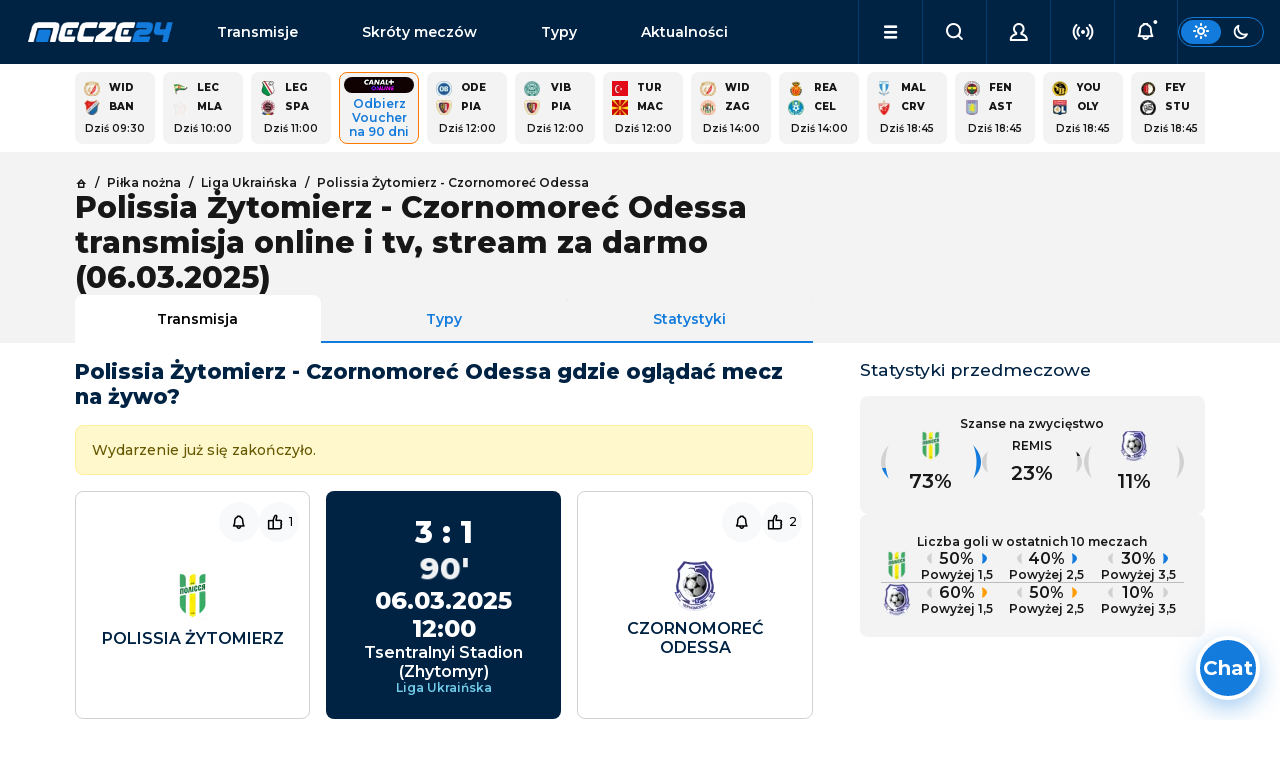

--- FILE ---
content_type: text/html; charset=utf-8
request_url: https://www.mecze24.pl/pilka-nozna/czornomorec-odessa-polissia-zytomierz
body_size: 31772
content:
<!DOCTYPE html><html data-bs-theme="light" lang="pl-PL"><head><meta charSet="utf-8" data-next-head=""/><meta name="viewport" content="width=device-width, initial-scale=1" data-next-head=""/><title data-next-head="">Polissia Żytomierz - Czornomoreć Odessa gdzie oglądać? Transmisja TV i online</title><meta name="description" content="Sprawdź gdzie oglądać transmisję w telewizji i online z meczu Polissia Żytomierz - Czornomoreć Odessa, który odbędzie się w dniu 06.03.2025." data-next-head=""/><link rel="icon" href="https://api.mecze24.pl/img/favicon.png" sizes="64x64" type="image/png" data-next-head=""/><link rel="canonical" href="https://www.mecze24.pl/pilka-nozna/czornomorec-odessa-polissia-zytomierz" data-next-head=""/><meta name="keywords" content="mecze24, mecze na żywo, mecze live, mecze online, meczyki, gdzie oglądać, transmisje online, transmisje tv, transmisje za darmo" data-next-head=""/><meta name="referrer" content="always" data-next-head=""/><meta http-equiv="cache-control" content="no-cache" data-next-head=""/><meta http-equiv="expires" content="0" data-next-head=""/><meta http-equiv="pragma" content="no-cache" data-next-head=""/><meta property="og:type" content="website" data-next-head=""/><meta property="og:url" content="https://www.mecze24.pl/pilka-nozna/czornomorec-odessa-polissia-zytomierz" data-next-head=""/><meta property="og:image" content="https://api.mecze24.pl/img/key/logo-og.webp" data-next-head=""/><meta property="og:title" content="Polissia Żytomierz - Czornomoreć Odessa gdzie oglądać? Transmisja TV i online" data-next-head=""/><meta property="og:description" content="Sprawdź gdzie oglądać transmisję w telewizji i online z meczu Polissia Żytomierz - Czornomoreć Odessa, który odbędzie się w dniu 06.03.2025." data-next-head=""/><meta property="og:site_name" content="Mecze24.pl" data-next-head=""/><script type="text/javascript" data-next-head="">
            (function(c,l,a,r,i,t,y){
              c[a]=c[a]||function(){(c[a].q=c[a].q||[]).push(arguments)};
              t=l.createElement(r);t.async=1;t.src="https://www.clarity.ms/tag/"+i;
              y=l.getElementsByTagName(r)[0];y.parentNode.insertBefore(t,y);
            })(window, document, "clarity", "script", "tx8xx9m1rm");
            </script><link rel="preload" href="/_next/static/media/2fb5d94d8dca0cc5-s.p.woff2" as="font" type="font/woff2" crossorigin="anonymous" data-next-font="size-adjust"/><link rel="preload" href="/_next/static/media/904be59b21bd51cb-s.p.woff2" as="font" type="font/woff2" crossorigin="anonymous" data-next-font="size-adjust"/><link rel="preload" href="/_next/static/css/06b04c49d64626d2.css" as="style"/><link rel="stylesheet" href="/_next/static/css/06b04c49d64626d2.css" data-n-g=""/><noscript data-n-css=""></noscript><script defer="" nomodule="" src="/_next/static/chunks/polyfills-42372ed130431b0a.js"></script><script src="/_next/static/chunks/webpack-15e5c60d049cb93b.js" defer=""></script><script src="/_next/static/chunks/framework-5eda00db00329aef.js" defer=""></script><script src="/_next/static/chunks/main-aee554a1f5e56a66.js" defer=""></script><script src="/_next/static/chunks/pages/_app-4da92006fccc7a57.js" defer=""></script><script src="/_next/static/chunks/4587-e6e5928440b0786d.js" defer=""></script><script src="/_next/static/chunks/8230-455e06b1c387190a.js" defer=""></script><script src="/_next/static/chunks/2928-708f6d27a0eef859.js" defer=""></script><script src="/_next/static/chunks/5073-79300e22fc22fc7a.js" defer=""></script><script src="/_next/static/chunks/390-439d9d4bdc253856.js" defer=""></script><script src="/_next/static/chunks/6033-17c303950f7f690f.js" defer=""></script><script src="/_next/static/chunks/6729-31ed8d5a787a4f69.js" defer=""></script><script src="/_next/static/chunks/3824-76704b01301abf88.js" defer=""></script><script src="/_next/static/chunks/5173-88a54451c716ca45.js" defer=""></script><script src="/_next/static/chunks/pages/%5Bslug%5D/%5Bslug2%5D-87a731727292b4c2.js" defer=""></script><script src="/_next/static/build-2026-01-21T14-09-56_962Z/_buildManifest.js" defer=""></script><script src="/_next/static/build-2026-01-21T14-09-56_962Z/_ssgManifest.js" defer=""></script></head><body><div id="__next"><style>#nprogress{pointer-events:none}#nprogress .bar{background:#29d;position:fixed;z-index:1600;top: 0;left:0;width:100%;height:3px}#nprogress .peg{display:block;position:absolute;right:0;width:100px;height:100%;box-shadow:0 0 10px #29d,0 0 5px #29d;opacity:1;-webkit-transform:rotate(3deg) translate(0px,-4px);-ms-transform:rotate(3deg) translate(0px,-4px);transform:rotate(3deg) translate(0px,-4px)}#nprogress .spinner{display:block;position:fixed;z-index:1600;top: 15px;right:15px}#nprogress .spinner-icon{width:18px;height:18px;box-sizing:border-box;border:2px solid transparent;border-top-color:#29d;border-left-color:#29d;border-radius:50%;-webkit-animation:nprogress-spinner 400ms linear infinite;animation:nprogress-spinner 400ms linear infinite}.nprogress-custom-parent{overflow:hidden;position:relative}.nprogress-custom-parent #nprogress .bar,.nprogress-custom-parent #nprogress .spinner{position:absolute}@-webkit-keyframes nprogress-spinner{0%{-webkit-transform:rotate(0deg)}100%{-webkit-transform:rotate(360deg)}}@keyframes nprogress-spinner{0%{transform:rotate(0deg)}100%{transform:rotate(360deg)}}</style><main class="__className_0b1fc9"><div class="sticky-top"><nav class="navbar navbar-expand-lg navbar-dark bg-dark" id="nav" aria-label="Offcanvas navbar large"><div class="container-fluid g-5 gap-1 gap-lg-3 px-0 px-lg-3"><button class="navbar-toggler btn btn-link" type="button"><i class="icon-menu"></i></button><a class="navbar-brand" title="Mecze na żywo, mecze live i transmisje online | Mecze24.pl" href="/">mecze<span>24.pl</span></a><div class="offcanvas offcanvas-end " tabindex="-1" id="offcanvasNavbar" aria-labelledby="offcanvasNavbarLabel"><div class="offcanvas-body"><ul class="navbar-nav flex-grow-1" id="menu"><li class="nav-item d-flex socials"><div class="theme-switch d-flex d-lg-none ms-auto"><div class="btn btn-sm btn-outline-primary"><label for="theme-switch"><i class="icon-sun"></i><i class="icon-moon"></i></label></div></div></li><li class="nav-item link1"><a class="nav-link" href="/transmisje">Transmisje</a></li><li class="nav-item link2"><a class="nav-link" href="/skroty-meczow">Skróty meczów</a></li><li class="nav-item link3"><a class="nav-link" href="/typy-bukmacherskie">Typy</a></li><li class="nav-item link4"><a class="nav-link" href="/aktualnosci">Aktualności</a></li><li class="nav-item link5"><a class="nav-link" href="/aktualnosci/tv-i-media">TV i Media</a></li><li class="nav-item link6"><a class="nav-link" href="/sportowe-kanaly-telewizyjne">Kanały sportowe</a></li><li class="nav-item link7"><a class="nav-link" href="/program-tv-sportowy">Program TV</a></li><li class="nav-item link8"><a class="nav-link" href="/prawa-sportowe">Prawa sportowe</a></li><li class="nav-item link9"><a class="nav-link" href="/sportowe-platformy-streamingowe">Platformy TV online</a></li><li class="nav-item link10"><a class="nav-link" href="/bukmacherzy">Ranking bukmacherów</a></li><li class="nav-item link11"><a class="nav-link" href="/bonusy-bukmacherskie">Bonusy bukmacherskie</a></li><li class="nav-item link12"><a class="nav-link" href="/bukmacherzy-kody-promocyjne">Kody promocyjne</a></li></ul></div></div><ul class="navbar-nav ms-auto" id="menu-secondary"><li class="nav-item dropdown d-lg-block" id="menu-dropdown"><a class="nav-link dropdown-toggle" href="#" role="button" aria-expanded="false"><i class="icon-menu"></i></a></li><li class="nav-item"><button class="nav-link mx-auto"><i class="icon-search"></i></button></li><li class="nav-item"><button class="nav-link mx-auto"><i class="icon-user"></i></button></li><li class="nav-item"><button class="nav-link mx-auto" href="#"><i class="icon-live" style="color:inherit"></i></button></li><li class="nav-item"><button class="nav-link mx-auto" href="#"><i class="icon-bell-dot"></i></button></li></ul><div class="theme-switch d-none d-lg-flex"><div class="btn btn-sm btn-outline-primary"><label for="theme-switch"><i class="icon-sun"></i><i class="icon-moon"></i></label></div></div></div></nav></div><script type="application/ld+json">{"@context":"https://schema.org","@type":"FAQPage","mainEntity":[{"@type":"Question","name":"Kiedy i o której godzinie mecz?","acceptedAnswer":{"@type":"Answer","text":"Spotkanie Polissia Żytomierz - Czornomoreć Odessa zostanie rozegrane w dniu 06.03.2025 o godz. 12:00."}},{"@type":"Question","name":"Gdzie obejrzeć mecz na żywo?","acceptedAnswer":{"@type":"Answer","text":"Mecz Polissia Żytomierz - Czornomoreć Odessa na żywo w telewizji można obejrzeć na kanałach tv , a transmisję internetową oferują serwisy streamingowe LVBET TV."}}]}</script><main><div class="py-2 container-lg grid gaps"><div class="module"><div class="grid gaps scroll gap-2 g-2 events-square" style="--columns:calc(5 * var(--is-small) + 15 * (1 - var(--is-small)))"><a class="panel grid gaps event-square" href="/pilka-nozna/banik-ostrava-widzew-lodz"><div class="text-p1-bold"><img alt="Logo drużynyWidzew Łódź" loading="lazy" width="15" height="15" decoding="async" data-nimg="1" class="picon picon-sm rounded-0" style="color:transparent" srcSet="/_next/image?url=https%3A%2F%2Fapi.mecze24.pl%2Fimg%2Fteams%2Fwidzew-lodz_min.webp&amp;w=32&amp;q=75 1x" src="/_next/image?url=https%3A%2F%2Fapi.mecze24.pl%2Fimg%2Fteams%2Fwidzew-lodz_min.webp&amp;w=32&amp;q=75"/><span class="team team-short">Wid</span><b class="score"></b><img alt="Logo drużynyBanik Ostrava" loading="lazy" width="15" height="15" decoding="async" data-nimg="1" class="picon picon-sm rounded-0" style="color:transparent" srcSet="/_next/image?url=https%3A%2F%2Fapi.mecze24.pl%2Fimg%2Fteams%2F5f19574b38e87531_min.webp&amp;w=32&amp;q=75 1x" src="/_next/image?url=https%3A%2F%2Fapi.mecze24.pl%2Fimg%2Fteams%2F5f19574b38e87531_min.webp&amp;w=32&amp;q=75"/><span class="team team-short">Ban</span><b class="score"></b></div><time class="future text-p1-medium text-center" dateTime="2026-01-22T08:30:00.000Z">Dziś 09:30</time></a><a class="panel grid gaps event-square" href="/pilka-nozna/mladost-lucani-lechia-gdansk"><div class="text-p1-bold"><img alt="Logo drużynyLechia Gdańsk" loading="lazy" width="15" height="15" decoding="async" data-nimg="1" class="picon picon-sm rounded-0" style="color:transparent" srcSet="/_next/image?url=https%3A%2F%2Fapi.mecze24.pl%2Fimg%2Fteams%2Flechia56bfad92d3e30_min.webp&amp;w=32&amp;q=75 1x" src="/_next/image?url=https%3A%2F%2Fapi.mecze24.pl%2Fimg%2Fteams%2Flechia56bfad92d3e30_min.webp&amp;w=32&amp;q=75"/><span class="team team-short">Lec</span><b class="score"></b><img alt="Logo drużynyMladost Lucani" loading="lazy" width="15" height="15" decoding="async" data-nimg="1" class="picon picon-sm rounded-0" style="color:transparent" srcSet="/_next/image?url=https%3A%2F%2Fapi.mecze24.pl%2Fimg%2Fteams%2Fcrest.png&amp;w=32&amp;q=75 1x" src="/_next/image?url=https%3A%2F%2Fapi.mecze24.pl%2Fimg%2Fteams%2Fcrest.png&amp;w=32&amp;q=75"/><span class="team team-short">Mla</span><b class="score"></b></div><time class="future text-p1-medium text-center" dateTime="2026-01-22T09:00:00.000Z">Dziś 10:00</time></a><a class="panel grid gaps event-square" href="/pilka-nozna/sparta-praga-legia-warszawa"><div class="text-p1-bold"><img alt="Logo drużynyLegia Warszawa" loading="lazy" width="15" height="15" decoding="async" data-nimg="1" class="picon picon-sm rounded-0" style="color:transparent" srcSet="/_next/image?url=https%3A%2F%2Fapi.mecze24.pl%2Fimg%2Fteams%2Flegialogo56b523cb9a90a_min.webp&amp;w=32&amp;q=75 1x" src="/_next/image?url=https%3A%2F%2Fapi.mecze24.pl%2Fimg%2Fteams%2Flegialogo56b523cb9a90a_min.webp&amp;w=32&amp;q=75"/><span class="team team-short">Leg</span><b class="score"></b><img alt="Logo drużynySparta Praga" loading="lazy" width="15" height="15" decoding="async" data-nimg="1" class="picon picon-sm rounded-0" style="color:transparent" srcSet="/_next/image?url=https%3A%2F%2Fapi.mecze24.pl%2Fimg%2Fteams%2Fsparta56e1e48040e19_min.webp&amp;w=32&amp;q=75 1x" src="/_next/image?url=https%3A%2F%2Fapi.mecze24.pl%2Fimg%2Fteams%2Fsparta56e1e48040e19_min.webp&amp;w=32&amp;q=75"/><span class="team team-short">Spa</span><b class="score"></b></div><time class="future text-p1-medium text-center" dateTime="2026-01-22T10:00:00.000Z">Dziś 11:00</time></a><a href="/go/tvsub/fortuna-vouchercanalonline?type=event&amp;item_id=3594391" rel="nofollow noreferrer" target="_blank" class="panel cool-stuff text-center"><div class="d-flex flex-column align-items-center text-center" style="font-size: 12px;"><img alt="Canalplusonline-md" class="mx-auto mb-1 rounded-3" style="min-width: auto; max-width: 70px;" src="https://api.mecze24.pl/img/tv/canalplusonline-md.png" >Odbierz Voucher na 90 dni</div></a><a class="panel grid gaps event-square" href="/pilka-nozna/piast-gliwice-odense-boldklub"><div class="text-p1-bold"><img alt="Logo drużynyOdense Boldklub" loading="lazy" width="15" height="15" decoding="async" data-nimg="1" class="picon picon-sm rounded-0" style="color:transparent" srcSet="/_next/image?url=https%3A%2F%2Fapi.mecze24.pl%2Fimg%2Fteams%2Fodense-boldklub-rapid-logo_min.webp&amp;w=32&amp;q=75 1x" src="/_next/image?url=https%3A%2F%2Fapi.mecze24.pl%2Fimg%2Fteams%2Fodense-boldklub-rapid-logo_min.webp&amp;w=32&amp;q=75"/><span class="team team-short">Ode</span><b class="score"></b><img alt="Logo drużynyPiast Gliwice" loading="lazy" width="15" height="15" decoding="async" data-nimg="1" class="picon picon-sm rounded-0" style="color:transparent" srcSet="/_next/image?url=https%3A%2F%2Fapi.mecze24.pl%2Fimg%2Fteams%2Fpiast56d207226fd01_min.webp&amp;w=32&amp;q=75 1x" src="/_next/image?url=https%3A%2F%2Fapi.mecze24.pl%2Fimg%2Fteams%2Fpiast56d207226fd01_min.webp&amp;w=32&amp;q=75"/><span class="team team-short">Pia</span><b class="score"></b></div><time class="future text-p1-medium text-center" dateTime="2026-01-22T11:00:00.000Z">Dziś 12:00</time></a><a class="panel grid gaps event-square" href="/pilka-nozna/piast-gliwice-viborg"><div class="text-p1-bold"><img alt="Logo drużynyViborg" loading="lazy" width="15" height="15" decoding="async" data-nimg="1" class="picon picon-sm rounded-0" style="color:transparent" srcSet="/_next/image?url=https%3A%2F%2Fapi.mecze24.pl%2Fimg%2Fteams%2Fviborg-rapid-logo_min.webp&amp;w=32&amp;q=75 1x" src="/_next/image?url=https%3A%2F%2Fapi.mecze24.pl%2Fimg%2Fteams%2Fviborg-rapid-logo_min.webp&amp;w=32&amp;q=75"/><span class="team team-short">Vib</span><b class="score"></b><img alt="Logo drużynyPiast Gliwice" loading="lazy" width="15" height="15" decoding="async" data-nimg="1" class="picon picon-sm rounded-0" style="color:transparent" srcSet="/_next/image?url=https%3A%2F%2Fapi.mecze24.pl%2Fimg%2Fteams%2Fpiast56d207226fd01_min.webp&amp;w=32&amp;q=75 1x" src="/_next/image?url=https%3A%2F%2Fapi.mecze24.pl%2Fimg%2Fteams%2Fpiast56d207226fd01_min.webp&amp;w=32&amp;q=75"/><span class="team team-short">Pia</span><b class="score"></b></div><time class="future text-p1-medium text-center" dateTime="2026-01-22T11:00:00.000Z">Dziś 12:00</time></a><a class="panel grid gaps event-square" href="/pilka-nozna/macedonia-u17-turcja-u17"><div class="text-p1-bold"><img alt="Logo drużynyTurcja U17" loading="lazy" width="15" height="15" decoding="async" data-nimg="1" class="picon picon-sm rounded-0" style="color:transparent" srcSet="/_next/image?url=https%3A%2F%2Fapi.mecze24.pl%2Fimg%2Fteams%2Ftr_min.webp&amp;w=32&amp;q=75 1x" src="/_next/image?url=https%3A%2F%2Fapi.mecze24.pl%2Fimg%2Fteams%2Ftr_min.webp&amp;w=32&amp;q=75"/><span class="team team-short">Tur</span><b class="score"></b><img alt="Logo drużynyMacedonia U17" loading="lazy" width="15" height="15" decoding="async" data-nimg="1" class="picon picon-sm rounded-0" style="color:transparent" srcSet="/_next/image?url=https%3A%2F%2Fapi.mecze24.pl%2Fimg%2Fteams%2Fmk_min.webp&amp;w=32&amp;q=75 1x" src="/_next/image?url=https%3A%2F%2Fapi.mecze24.pl%2Fimg%2Fteams%2Fmk_min.webp&amp;w=32&amp;q=75"/><span class="team team-short">Mac</span><b class="score"></b></div><time class="future text-p1-medium text-center" dateTime="2026-01-22T11:00:00.000Z">Dziś 12:00</time></a><a class="panel grid gaps event-square" href="/pilka-nozna/widzew-lodz-zaglebie-lubin"><div class="text-p1-bold"><img alt="Logo drużynyWidzew Łódź" loading="lazy" width="15" height="15" decoding="async" data-nimg="1" class="picon picon-sm rounded-0" style="color:transparent" srcSet="/_next/image?url=https%3A%2F%2Fapi.mecze24.pl%2Fimg%2Fteams%2Fwidzew-lodz_min.webp&amp;w=32&amp;q=75 1x" src="/_next/image?url=https%3A%2F%2Fapi.mecze24.pl%2Fimg%2Fteams%2Fwidzew-lodz_min.webp&amp;w=32&amp;q=75"/><span class="team team-short">Wid</span><b class="score"></b><img alt="Logo drużynyZagłębie Lubin" loading="lazy" width="15" height="15" decoding="async" data-nimg="1" class="picon picon-sm rounded-0" style="color:transparent" srcSet="/_next/image?url=https%3A%2F%2Fapi.mecze24.pl%2Fimg%2Fteams%2Fzag56c9e8800cc77_min.webp&amp;w=32&amp;q=75 1x" src="/_next/image?url=https%3A%2F%2Fapi.mecze24.pl%2Fimg%2Fteams%2Fzag56c9e8800cc77_min.webp&amp;w=32&amp;q=75"/><span class="team team-short">Zag</span><b class="score"></b></div><time class="future text-p1-medium text-center" dateTime="2026-01-22T13:00:00.000Z">Dziś 14:00</time></a><a class="panel grid gaps event-square" href="/pilka-nozna/celje-real-mallorca"><div class="text-p1-bold"><img alt="Logo drużynyReal Mallorca" loading="lazy" width="15" height="15" decoding="async" data-nimg="1" class="picon picon-sm rounded-0" style="color:transparent" srcSet="/_next/image?url=https%3A%2F%2Fapi.mecze24.pl%2Fimg%2Fteams%2Fmallorca5f1588209645d_min.webp&amp;w=32&amp;q=75 1x" src="/_next/image?url=https%3A%2F%2Fapi.mecze24.pl%2Fimg%2Fteams%2Fmallorca5f1588209645d_min.webp&amp;w=32&amp;q=75"/><span class="team team-short">Rea</span><b class="score"></b><img alt="Logo drużynyCelje" loading="lazy" width="15" height="15" decoding="async" data-nimg="1" class="picon picon-sm rounded-0" style="color:transparent" srcSet="/_next/image?url=https%3A%2F%2Fapi.mecze24.pl%2Fimg%2Fteams%2Fcelje-rapid-logo_min.webp&amp;w=32&amp;q=75 1x" src="/_next/image?url=https%3A%2F%2Fapi.mecze24.pl%2Fimg%2Fteams%2Fcelje-rapid-logo_min.webp&amp;w=32&amp;q=75"/><span class="team team-short">Cel</span><b class="score"></b></div><time class="future text-p1-medium text-center" dateTime="2026-01-22T13:00:00.000Z">Dziś 14:00</time></a><a class="panel grid gaps event-square" href="/pilka-nozna/crvena-zvezda-belgrad-malmo-ff"><div class="text-p1-bold"><img alt="Logo drużynyMalmo FF" loading="lazy" width="15" height="15" decoding="async" data-nimg="1" class="picon picon-sm rounded-0" style="color:transparent" srcSet="/_next/image?url=https%3A%2F%2Fapi.mecze24.pl%2Fimg%2Fteams%2FMalmo5e4fa5a07a1ed_min.webp&amp;w=32&amp;q=75 1x" src="/_next/image?url=https%3A%2F%2Fapi.mecze24.pl%2Fimg%2Fteams%2FMalmo5e4fa5a07a1ed_min.webp&amp;w=32&amp;q=75"/><span class="team team-short">Mal</span><b class="score"></b><img alt="Logo drużynyCrvena zvezda Belgrad" loading="lazy" width="15" height="15" decoding="async" data-nimg="1" class="picon picon-sm rounded-0" style="color:transparent" srcSet="/_next/image?url=https%3A%2F%2Fapi.mecze24.pl%2Fimg%2Fteams%2Fcrv59cbb293c0ff5_min.webp&amp;w=32&amp;q=75 1x" src="/_next/image?url=https%3A%2F%2Fapi.mecze24.pl%2Fimg%2Fteams%2Fcrv59cbb293c0ff5_min.webp&amp;w=32&amp;q=75"/><span class="team team-short">Crv</span><b class="score"></b></div><time class="future text-p1-medium text-center" dateTime="2026-01-22T17:45:00.000Z">Dziś 18:45</time></a><a class="panel grid gaps event-square" href="/pilka-nozna/aston-villa-fenerbahce"><div class="text-p1-bold"><img alt="Logo drużynyFenerbahce" loading="lazy" width="15" height="15" decoding="async" data-nimg="1" class="picon picon-sm rounded-0" style="color:transparent" srcSet="/_next/image?url=https%3A%2F%2Fapi.mecze24.pl%2Fimg%2Fteams%2Ffenerbahce56c375d046607_min.webp&amp;w=32&amp;q=75 1x" src="/_next/image?url=https%3A%2F%2Fapi.mecze24.pl%2Fimg%2Fteams%2Ffenerbahce56c375d046607_min.webp&amp;w=32&amp;q=75"/><span class="team team-short">Fen</span><b class="score"></b><img alt="Logo drużynyAston Villa" loading="lazy" width="15" height="15" decoding="async" data-nimg="1" class="picon picon-sm rounded-0" style="color:transparent" srcSet="/_next/image?url=https%3A%2F%2Fapi.mecze24.pl%2Fimg%2Fteams%2Fastonvilla5e1c5a945d1d7_min.webp&amp;w=32&amp;q=75 1x" src="/_next/image?url=https%3A%2F%2Fapi.mecze24.pl%2Fimg%2Fteams%2Fastonvilla5e1c5a945d1d7_min.webp&amp;w=32&amp;q=75"/><span class="team team-short">Ast</span><b class="score"></b></div><time class="future text-p1-medium text-center" dateTime="2026-01-22T17:45:00.000Z">Dziś 18:45</time></a><a class="panel grid gaps event-square" href="/pilka-nozna/olympique-lyon-young-boys"><div class="text-p1-bold"><img alt="Logo drużynyYoung Boys" loading="lazy" width="15" height="15" decoding="async" data-nimg="1" class="picon picon-sm rounded-0" style="color:transparent" srcSet="/_next/image?url=https%3A%2F%2Fapi.mecze24.pl%2Fimg%2Fteams%2Fyoung5b85d2bedf385_min.webp&amp;w=32&amp;q=75 1x" src="/_next/image?url=https%3A%2F%2Fapi.mecze24.pl%2Fimg%2Fteams%2Fyoung5b85d2bedf385_min.webp&amp;w=32&amp;q=75"/><span class="team team-short">You</span><b class="score"></b><img alt="Logo drużynyOlympique Lyon" loading="lazy" width="15" height="15" decoding="async" data-nimg="1" class="picon picon-sm rounded-0" style="color:transparent" srcSet="/_next/image?url=https%3A%2F%2Fapi.mecze24.pl%2Fimg%2Fteams%2Flyon56b6895a6587f_min.webp&amp;w=32&amp;q=75 1x" src="/_next/image?url=https%3A%2F%2Fapi.mecze24.pl%2Fimg%2Fteams%2Flyon56b6895a6587f_min.webp&amp;w=32&amp;q=75"/><span class="team team-short">Oly</span><b class="score"></b></div><time class="future text-p1-medium text-center" dateTime="2026-01-22T17:45:00.000Z">Dziś 18:45</time></a><a class="panel grid gaps event-square" href="/pilka-nozna/feyenoord-sturm-graz"><div class="text-p1-bold"><img alt="Logo drużynyFeyenoord" loading="lazy" width="15" height="15" decoding="async" data-nimg="1" class="picon picon-sm rounded-0" style="color:transparent" srcSet="/_next/image?url=https%3A%2F%2Fapi.mecze24.pl%2Fimg%2Fteams%2Ffeyek58363cc8c84f9_min.webp&amp;w=32&amp;q=75 1x" src="/_next/image?url=https%3A%2F%2Fapi.mecze24.pl%2Fimg%2Fteams%2Ffeyek58363cc8c84f9_min.webp&amp;w=32&amp;q=75"/><span class="team team-short">Fey</span><b class="score"></b><img alt="Logo drużynySturm Graz" loading="lazy" width="15" height="15" decoding="async" data-nimg="1" class="picon picon-sm rounded-0" style="color:transparent" srcSet="/_next/image?url=https%3A%2F%2Fapi.mecze24.pl%2Fimg%2Fteams%2Fgraz5a8249bd6d9e3_min.webp&amp;w=32&amp;q=75 1x" src="/_next/image?url=https%3A%2F%2Fapi.mecze24.pl%2Fimg%2Fteams%2Fgraz5a8249bd6d9e3_min.webp&amp;w=32&amp;q=75"/><span class="team team-short">Stu</span><b class="score"></b></div><time class="future text-p1-medium text-center" dateTime="2026-01-22T17:45:00.000Z">Dziś 18:45</time></a><a class="panel grid gaps event-square" href="/pilka-nozna/midtjylland-brann"><div class="text-p1-bold"><img alt="Logo drużynyBrann" loading="lazy" width="15" height="15" decoding="async" data-nimg="1" class="picon picon-sm rounded-0" style="color:transparent" srcSet="/_next/image?url=https%3A%2F%2Fapi.mecze24.pl%2Fimg%2Fteams%2Fbrann-rapid-logo_min.webp&amp;w=32&amp;q=75 1x" src="/_next/image?url=https%3A%2F%2Fapi.mecze24.pl%2Fimg%2Fteams%2Fbrann-rapid-logo_min.webp&amp;w=32&amp;q=75"/><span class="team team-short">Bra</span><b class="score"></b><img alt="Logo drużynyMidtjylland" loading="lazy" width="15" height="15" decoding="async" data-nimg="1" class="picon picon-sm rounded-0" style="color:transparent" srcSet="/_next/image?url=https%3A%2F%2Fapi.mecze24.pl%2Fimg%2Fteams%2Fmidt56c636dba40d7_min.webp&amp;w=32&amp;q=75 1x" src="/_next/image?url=https%3A%2F%2Fapi.mecze24.pl%2Fimg%2Fteams%2Fmidt56c636dba40d7_min.webp&amp;w=32&amp;q=75"/><span class="team team-short">Mid</span><b class="score"></b></div><time class="future text-p1-medium text-center" dateTime="2026-01-22T17:45:00.000Z">Dziś 18:45</time></a><a class="panel grid gaps event-square" href="/pilka-nozna/betis-sewilla-paok-saloniki"><div class="text-p1-bold"><img alt="Logo drużynyPAOK Saloniki" loading="lazy" width="15" height="15" decoding="async" data-nimg="1" class="picon picon-sm rounded-0" style="color:transparent" srcSet="/_next/image?url=https%3A%2F%2Fapi.mecze24.pl%2Fimg%2Fteams%2Fpaok58b5bc10def95_min.webp&amp;w=32&amp;q=75 1x" src="/_next/image?url=https%3A%2F%2Fapi.mecze24.pl%2Fimg%2Fteams%2Fpaok58b5bc10def95_min.webp&amp;w=32&amp;q=75"/><span class="team team-short">PAO</span><b class="score"></b><img alt="Logo drużynyBetis" loading="lazy" width="15" height="15" decoding="async" data-nimg="1" class="picon picon-sm rounded-0" style="color:transparent" srcSet="/_next/image?url=https%3A%2F%2Fapi.mecze24.pl%2Fimg%2Fteams%2Fbetis5805654adb2f6_min.webp&amp;w=32&amp;q=75 1x" src="/_next/image?url=https%3A%2F%2Fapi.mecze24.pl%2Fimg%2Fteams%2Fbetis5805654adb2f6_min.webp&amp;w=32&amp;q=75"/><span class="team team-short">Bet</span><b class="score"></b></div><time class="future text-p1-medium text-center" dateTime="2026-01-22T17:45:00.000Z">Dziś 18:45</time></a><a class="panel grid gaps event-square" href="/pilka-nozna/celtic-bologna"><div class="text-p1-bold"><img alt="Logo drużynyBologna" loading="lazy" width="15" height="15" decoding="async" data-nimg="1" class="picon picon-sm rounded-0" style="color:transparent" srcSet="/_next/image?url=https%3A%2F%2Fapi.mecze24.pl%2Fimg%2Fteams%2Fbologna580e9e2b6df81_min.webp&amp;w=32&amp;q=75 1x" src="/_next/image?url=https%3A%2F%2Fapi.mecze24.pl%2Fimg%2Fteams%2Fbologna580e9e2b6df81_min.webp&amp;w=32&amp;q=75"/><span class="team team-short">Bol</span><b class="score"></b><img alt="Logo drużynyCeltic" loading="lazy" width="15" height="15" decoding="async" data-nimg="1" class="picon picon-sm rounded-0" style="color:transparent" srcSet="/_next/image?url=https%3A%2F%2Fapi.mecze24.pl%2Fimg%2Fteams%2Fcelty5713e6588e87e_min.webp&amp;w=32&amp;q=75 1x" src="/_next/image?url=https%3A%2F%2Fapi.mecze24.pl%2Fimg%2Fteams%2Fcelty5713e6588e87e_min.webp&amp;w=32&amp;q=75"/><span class="team team-short">Cel</span><b class="score"></b></div><time class="future text-p1-medium text-center" dateTime="2026-01-22T17:45:00.000Z">Dziś 18:45</time></a></div></div></div><div class="bg-light"><div class="py-4 container-lg grid gaps mb-2"><div class="grid"><div class="g-col-12 g-col-lg-8 vstack gap-3"><nav class="text-p2-medium"><ul class="breadcrumb mb-0" itemscope="" itemType="https://schema.org/BreadcrumbList"><li class="breadcrumb-item" itemProp="itemListElement" itemscope="" itemType="https://schema.org/ListItem"><a itemProp="item" href="/"><i class="icon-home text-p2-medium"></i> <span itemProp="name" hidden="">Strona główna</span></a><meta itemProp="position" content="1"/></li><li class="breadcrumb-item" itemProp="itemListElement" itemscope="" itemType="https://schema.org/ListItem"><a itemProp="item" href="/pilka-nozna"><span itemProp="name">Piłka nożna</span></a><meta itemProp="position" content="2"/></li><li class="breadcrumb-item" itemProp="itemListElement" itemscope="" itemType="https://schema.org/ListItem"><a itemProp="item" href="/rozgrywki/liga-ukrainska"><span itemProp="name">Liga Ukraińska</span></a><meta itemProp="position" content="3"/></li><li class="breadcrumb-item" itemProp="itemListElement" itemscope="" itemType="https://schema.org/ListItem"><a itemProp="item" href="/pilka-nozna/czornomorec-odessa-polissia-zytomierz"><span itemProp="name">Polissia Żytomierz - Czornomoreć Odessa</span></a><meta itemProp="position" content="4"/></li></ul></nav><h1 class="flex-grow-1 mb-0">Polissia Żytomierz - Czornomoreć Odessa transmisja online i tv, stream za darmo (06.03.2025)</h1><ul class="nav nav-tabs nav-justified mb-n4"><li class="nav-item"><a class="nav-link px-1 active" aria-current="page" href="/pilka-nozna/czornomorec-odessa-polissia-zytomierz">Transmisja</a></li><li class="nav-item"><a class="nav-link px-1" href="/typy-bukmacherskie/czornomorec-odessa-polissia-zytomierz-06-03-2025">Typy</a></li><li class="nav-item"><a class="nav-link" href="/wyniki-na-zywo/czornomorec-odessa-polissia-zytomierz-06-03-2025">Statystyki</a></li></ul></div></div></div></div><div class="py-2 container-lg grid gaps mb-4"><div class="grid"><div class="g-col-12 g-col-lg-8 grid gaps gap-5 mb-4 mb-lg-0" data-bs-spy="scroll" data-bs-target="#scrollspy" data-bs-root-margin="-100px 0px 0px"><div class="module"><div class="module-title hstack text-dark"><h2>Polissia Żytomierz - Czornomoreć Odessa gdzie oglądać mecz na żywo?</h2></div><div class="vstack gap-5"><div class="alert alert-warning warning-box">Wydarzenie już się zakończyło.</div><div class="grid gap-3 row-gap-5 justify-content-center text-p4-medium text-center"><div class="g-col-4 module-bordered p-4 vstack gap-2 align-items-center justify-content-center text-uppercase position-relative d-lg-flex d-none"><a href="/pilka-nozna/polissia-zytomierz"><img alt="Logo drużynyPolissia Żytomierz" loading="lazy" width="50" height="50" decoding="async" data-nimg="1" class="picon-lg m-2 rounded-0" style="color:transparent" srcSet="/_next/image?url=https%3A%2F%2Fapi.mecze24.pl%2Fimg%2Fteams%2Fpolissia-zytomierz-rapid-logo.webp&amp;w=64&amp;q=75 1x, /_next/image?url=https%3A%2F%2Fapi.mecze24.pl%2Fimg%2Fteams%2Fpolissia-zytomierz-rapid-logo.webp&amp;w=128&amp;q=75 2x" src="/_next/image?url=https%3A%2F%2Fapi.mecze24.pl%2Fimg%2Fteams%2Fpolissia-zytomierz-rapid-logo.webp&amp;w=128&amp;q=75"/>      </a><a class="text-dark" style="color:black" href="/pilka-nozna/polissia-zytomierz">Polissia Żytomierz</a><div class="btn-group"><button class="btn-like"><i class="icon-bell2"></i></button><button class="btn-like"><i class="icon-like"></i>   <span class="like-text">1</span></button></div></div><div class="g-col-lg-4 rounded-2 p-4 vstack align-items-center justify-content-center bg-dark gap-4 g-col-12 mx-6 mx-lg-0"><b class="score text-h1">3<!-- --> : <!-- -->1</b><b class="score text-h1 pulsing-text"> <!-- -->90<!-- -->&#x27;</b><div><time dateTime="2025-03-06T11:00:00.000Z" class="d-block text-h2 text-white">06.03.2025</time><span class="d-block text-h2 text-white">12:00</span>Tsentralnyi Stadion<!-- --> (<!-- -->Zhytomyr<!-- -->)</div><span class="text-p2-medium"><a href="/rozgrywki/liga-ukrainska">Liga Ukraińska</a></span></div><div class="g-col-4 module-bordered p-4 vstack gap-2 align-items-center justify-content-center text-uppercase position-relative d-lg-flex d-none"><a href="/pilka-nozna/czornomorec-odessa"><img alt="Logo drużynyCzornomoreć Odessa" loading="lazy" width="50" height="50" decoding="async" data-nimg="1" class="picon-lg m-2 rounded-0" style="color:transparent" srcSet="/_next/image?url=https%3A%2F%2Fapi.mecze24.pl%2Fimg%2Fteams%2Fczornomorec-odessa-rapid-logo.webp&amp;w=64&amp;q=75 1x, /_next/image?url=https%3A%2F%2Fapi.mecze24.pl%2Fimg%2Fteams%2Fczornomorec-odessa-rapid-logo.webp&amp;w=128&amp;q=75 2x" src="/_next/image?url=https%3A%2F%2Fapi.mecze24.pl%2Fimg%2Fteams%2Fczornomorec-odessa-rapid-logo.webp&amp;w=128&amp;q=75"/>      </a><a class="text-dark" style="color:black" href="/pilka-nozna/czornomorec-odessa">Czornomoreć Odessa</a><div class="btn-group"><button class="btn-like"><i class="icon-bell2"></i></button><button class="btn-like"><i class="icon-like"></i>   <span class="like-text">2</span></button></div></div><div class="event-header g-col-12 d-lg-none"><div class="d-flex flex-column align-items-center" style="flex:1"><div class="team-wrapper highld"><a href="/pilka-nozna/polissia-zytomierz"><span class="team"><span class="de-none">Polissia Żytomierz</span><span class="d-none d-md-inline">Polissia Żytomierz</span></span>        </a><a href="/pilka-nozna/polissia-zytomierz"><img alt="Logo drużynyPolissia Żytomierz" loading="lazy" width="32" height="32" decoding="async" data-nimg="1" class="picon rounded-0" style="color:transparent" srcSet="/_next/image?url=https%3A%2F%2Fapi.mecze24.pl%2Fimg%2Fteams%2Fpolissia-zytomierz-rapid-logo_min.webp&amp;w=32&amp;q=75 1x, /_next/image?url=https%3A%2F%2Fapi.mecze24.pl%2Fimg%2Fteams%2Fpolissia-zytomierz-rapid-logo_min.webp&amp;w=64&amp;q=75 2x" src="/_next/image?url=https%3A%2F%2Fapi.mecze24.pl%2Fimg%2Fteams%2Fpolissia-zytomierz-rapid-logo_min.webp&amp;w=64&amp;q=75"/>      </a></div><button class="btn-like" style="margin-top:10px"><i class="icon-bell2"></i></button></div><b class="score">vs</b><div class="d-flex flex-column align-items-center" style="flex:1"><div class="team-wrapper highld"><a href="/pilka-nozna/czornomorec-odessa"><span class="team"><span class="de-none">Czornomoreć Odessa</span><span class="d-none d-md-inline">Czornomoreć Odessa</span></span>        </a><a href="/pilka-nozna/czornomorec-odessa"><img alt="Logo drużynyCzornomoreć Odessa" loading="lazy" width="32" height="32" decoding="async" data-nimg="1" class="picon rounded-0" style="color:transparent" srcSet="/_next/image?url=https%3A%2F%2Fapi.mecze24.pl%2Fimg%2Fteams%2Fczornomorec-odessa-rapid-logo_min.webp&amp;w=32&amp;q=75 1x, /_next/image?url=https%3A%2F%2Fapi.mecze24.pl%2Fimg%2Fteams%2Fczornomorec-odessa-rapid-logo_min.webp&amp;w=64&amp;q=75 2x" src="/_next/image?url=https%3A%2F%2Fapi.mecze24.pl%2Fimg%2Fteams%2Fczornomorec-odessa-rapid-logo_min.webp&amp;w=64&amp;q=75"/>      </a></div><button class="btn-like" style="margin-top:10px"><i class="icon-bell2"></i></button></div></div><a target="_blank" rel="nofollow noopener noreferrer" class="book-pill book-pill-lg p-3 g-col-4 d-lg-flex d-none justify-content-center text-p4-bold rounded-3 border" href="/go/winwin"><img alt="winwin" loading="lazy" width="68" height="24" decoding="async" data-nimg="1" class="betandyou-bg" style="color:transparent" srcSet="/_next/image?url=https%3A%2F%2Fapi.mecze24.pl%2Fimg%2Fbookmakers%2Fwinwin-pill.webp&amp;w=96&amp;q=75 1x, /_next/image?url=https%3A%2F%2Fapi.mecze24.pl%2Fimg%2Fbookmakers%2Fwinwin-pill.webp&amp;w=256&amp;q=75 2x" src="/_next/image?url=https%3A%2F%2Fapi.mecze24.pl%2Fimg%2Fbookmakers%2Fwinwin-pill.webp&amp;w=256&amp;q=75"/><span class="d-flex align-items-center"><i class="icon-arrow3 rotate-90"></i>1.37</span></a><a target="_blank" rel="nofollow noopener noreferrer" class="book-pill book-pill-lg p-3 g-col-4 d-lg-flex d-none justify-content-center text-p4-bold rounded-3 border" href="/go/winwin"><img alt="winwin" loading="lazy" width="68" height="24" decoding="async" data-nimg="1" class="betandyou-bg" style="color:transparent" srcSet="/_next/image?url=https%3A%2F%2Fapi.mecze24.pl%2Fimg%2Fbookmakers%2Fwinwin-pill.webp&amp;w=96&amp;q=75 1x, /_next/image?url=https%3A%2F%2Fapi.mecze24.pl%2Fimg%2Fbookmakers%2Fwinwin-pill.webp&amp;w=256&amp;q=75 2x" src="/_next/image?url=https%3A%2F%2Fapi.mecze24.pl%2Fimg%2Fbookmakers%2Fwinwin-pill.webp&amp;w=256&amp;q=75"/><span class="d-flex align-items-center"><i class="icon-arrow3 rotate-90"></i>4.40</span></a><a target="_blank" rel="nofollow noopener noreferrer" class="book-pill book-pill-lg p-3 g-col-4 d-lg-flex d-none justify-content-center text-p4-bold rounded-3 border" href="/go/winwin"><img alt="winwin" loading="lazy" width="68" height="24" decoding="async" data-nimg="1" class="betandyou-bg" style="color:transparent" srcSet="/_next/image?url=https%3A%2F%2Fapi.mecze24.pl%2Fimg%2Fbookmakers%2Fwinwin-pill.webp&amp;w=96&amp;q=75 1x, /_next/image?url=https%3A%2F%2Fapi.mecze24.pl%2Fimg%2Fbookmakers%2Fwinwin-pill.webp&amp;w=256&amp;q=75 2x" src="/_next/image?url=https%3A%2F%2Fapi.mecze24.pl%2Fimg%2Fbookmakers%2Fwinwin-pill.webp&amp;w=256&amp;q=75"/><span class="d-flex align-items-center"><i class="icon-arrow3 rotate-90"></i>9.00</span></a></div></div></div><div><div class="incidents-container"><div class="team-incidents home-incidents"><div class="incident-item team-name"><div class="team-wrapper highld"><a href="/pilka-nozna/polissia-zytomierz"><span class="team"><span class="de-none">Polissia Żytomierz</span><span class="d-none d-md-inline">Polissia Żytomierz</span></span>        </a><a href="/pilka-nozna/polissia-zytomierz"><img alt="Logo drużynyPolissia Żytomierz" loading="lazy" width="32" height="32" decoding="async" data-nimg="1" class="picon rounded-0" style="color:transparent" srcSet="/_next/image?url=https%3A%2F%2Fapi.mecze24.pl%2Fimg%2Fteams%2Fpolissia-zytomierz-rapid-logo_min.webp&amp;w=32&amp;q=75 1x, /_next/image?url=https%3A%2F%2Fapi.mecze24.pl%2Fimg%2Fteams%2Fpolissia-zytomierz-rapid-logo_min.webp&amp;w=64&amp;q=75 2x" src="/_next/image?url=https%3A%2F%2Fapi.mecze24.pl%2Fimg%2Fteams%2Fpolissia-zytomierz-rapid-logo_min.webp&amp;w=64&amp;q=75"/>      </a></div></div><div class="incident-item even"><img loading="lazy" width="30" height="30" decoding="async" data-nimg="1" style="color:transparent" srcSet="/_next/image?url=https%3A%2F%2Fapi.mecze24.pl%2Fimg%2Ficon%2Fevent2.webp&amp;w=32&amp;q=75 1x, /_next/image?url=https%3A%2F%2Fapi.mecze24.pl%2Fimg%2Ficon%2Fevent2.webp&amp;w=64&amp;q=75 2x" src="/_next/image?url=https%3A%2F%2Fapi.mecze24.pl%2Fimg%2Ficon%2Fevent2.webp&amp;w=64&amp;q=75"/> <span class="time-minute">5<!-- -->&#x27;</span> <span class="player-realname">Batista Ochoa</span> <!-- -->(asysta: Biton)</div><div class="incident-item odd"><img loading="lazy" width="30" height="30" decoding="async" data-nimg="1" style="color:transparent" srcSet="/_next/image?url=https%3A%2F%2Fapi.mecze24.pl%2Fimg%2Ficon%2Fevent1.webp&amp;w=32&amp;q=75 1x, /_next/image?url=https%3A%2F%2Fapi.mecze24.pl%2Fimg%2Ficon%2Fevent1.webp&amp;w=64&amp;q=75 2x" src="/_next/image?url=https%3A%2F%2Fapi.mecze24.pl%2Fimg%2Ficon%2Fevent1.webp&amp;w=64&amp;q=75"/> <span class="time-minute">36<!-- -->&#x27;</span> <span class="player-realname">Babenko</span> </div><div class="incident-item even"><img loading="lazy" width="30" height="30" decoding="async" data-nimg="1" style="color:transparent" srcSet="/_next/image?url=https%3A%2F%2Fapi.mecze24.pl%2Fimg%2Ficon%2Fevent2.webp&amp;w=32&amp;q=75 1x, /_next/image?url=https%3A%2F%2Fapi.mecze24.pl%2Fimg%2Ficon%2Fevent2.webp&amp;w=64&amp;q=75 2x" src="/_next/image?url=https%3A%2F%2Fapi.mecze24.pl%2Fimg%2Ficon%2Fevent2.webp&amp;w=64&amp;q=75"/> <span class="time-minute">42<!-- -->&#x27;</span> <span class="player-realname">Andrievskyi</span> </div><div class="incident-item odd"><img loading="lazy" width="30" height="30" decoding="async" data-nimg="1" style="color:transparent" srcSet="/_next/image?url=https%3A%2F%2Fapi.mecze24.pl%2Fimg%2Ficon%2Fevent3.webp&amp;w=32&amp;q=75 1x, /_next/image?url=https%3A%2F%2Fapi.mecze24.pl%2Fimg%2Ficon%2Fevent3.webp&amp;w=64&amp;q=75 2x" src="/_next/image?url=https%3A%2F%2Fapi.mecze24.pl%2Fimg%2Ficon%2Fevent3.webp&amp;w=64&amp;q=75"/> <span class="time-minute">46<!-- -->&#x27;</span> <span class="player-realname">Nazarenko</span> <!-- -->(schodzi: Krushynskyi)</div><div class="incident-item even"><img loading="lazy" width="30" height="30" decoding="async" data-nimg="1" style="color:transparent" srcSet="/_next/image?url=https%3A%2F%2Fapi.mecze24.pl%2Fimg%2Ficon%2Fevent3.webp&amp;w=32&amp;q=75 1x, /_next/image?url=https%3A%2F%2Fapi.mecze24.pl%2Fimg%2Ficon%2Fevent3.webp&amp;w=64&amp;q=75 2x" src="/_next/image?url=https%3A%2F%2Fapi.mecze24.pl%2Fimg%2Ficon%2Fevent3.webp&amp;w=64&amp;q=75"/> <span class="time-minute">62<!-- -->&#x27;</span> <span class="player-realname">Yosefi</span> <!-- -->(schodzi: Biton)</div><div class="incident-item odd"><img loading="lazy" width="30" height="30" decoding="async" data-nimg="1" style="color:transparent" srcSet="/_next/image?url=https%3A%2F%2Fapi.mecze24.pl%2Fimg%2Ficon%2Fevent3.webp&amp;w=32&amp;q=75 1x, /_next/image?url=https%3A%2F%2Fapi.mecze24.pl%2Fimg%2Ficon%2Fevent3.webp&amp;w=64&amp;q=75 2x" src="/_next/image?url=https%3A%2F%2Fapi.mecze24.pl%2Fimg%2Ficon%2Fevent3.webp&amp;w=64&amp;q=75"/> <span class="time-minute">82<!-- -->&#x27;</span> <span class="player-realname">Lednev</span> <!-- -->(schodzi: Batista Ochoa)</div><div class="incident-item even"><img loading="lazy" width="30" height="30" decoding="async" data-nimg="1" style="color:transparent" srcSet="/_next/image?url=https%3A%2F%2Fapi.mecze24.pl%2Fimg%2Ficon%2Fevent3.webp&amp;w=32&amp;q=75 1x, /_next/image?url=https%3A%2F%2Fapi.mecze24.pl%2Fimg%2Ficon%2Fevent3.webp&amp;w=64&amp;q=75 2x" src="/_next/image?url=https%3A%2F%2Fapi.mecze24.pl%2Fimg%2Ficon%2Fevent3.webp&amp;w=64&amp;q=75"/> <span class="time-minute">87<!-- -->&#x27;</span> <span class="player-realname">Beskorovaynyi</span> <!-- -->(schodzi: Babenko)</div></div><div class="team-incidents away-incidents"><div class="incident-item team-name"><div class="team-wrapper highld"><a href="/pilka-nozna/czornomorec-odessa"><span class="team"><span class="de-none">Czornomoreć Odessa</span><span class="d-none d-md-inline">Czornomoreć Odessa</span></span>        </a><a href="/pilka-nozna/czornomorec-odessa"><img alt="Logo drużynyCzornomoreć Odessa" loading="lazy" width="32" height="32" decoding="async" data-nimg="1" class="picon rounded-0" style="color:transparent" srcSet="/_next/image?url=https%3A%2F%2Fapi.mecze24.pl%2Fimg%2Fteams%2Fczornomorec-odessa-rapid-logo_min.webp&amp;w=32&amp;q=75 1x, /_next/image?url=https%3A%2F%2Fapi.mecze24.pl%2Fimg%2Fteams%2Fczornomorec-odessa-rapid-logo_min.webp&amp;w=64&amp;q=75 2x" src="/_next/image?url=https%3A%2F%2Fapi.mecze24.pl%2Fimg%2Fteams%2Fczornomorec-odessa-rapid-logo_min.webp&amp;w=64&amp;q=75"/>      </a></div></div><div class="incident-item even"><img loading="lazy" width="30" height="30" decoding="async" data-nimg="1" style="color:transparent" srcSet="/_next/image?url=https%3A%2F%2Fapi.mecze24.pl%2Fimg%2Ficon%2Fevent3.webp&amp;w=32&amp;q=75 1x, /_next/image?url=https%3A%2F%2Fapi.mecze24.pl%2Fimg%2Ficon%2Fevent3.webp&amp;w=64&amp;q=75 2x" src="/_next/image?url=https%3A%2F%2Fapi.mecze24.pl%2Fimg%2Ficon%2Fevent3.webp&amp;w=64&amp;q=75"/> <span class="time-minute">46<!-- -->&#x27;</span> <span class="player-realname">Alves Gomes</span> <!-- -->(schodzi: Latsabidze)</div><div class="incident-item odd"><img loading="lazy" width="30" height="30" decoding="async" data-nimg="1" style="color:transparent" srcSet="/_next/image?url=https%3A%2F%2Fapi.mecze24.pl%2Fimg%2Ficon%2Fevent4.webp&amp;w=32&amp;q=75 1x, /_next/image?url=https%3A%2F%2Fapi.mecze24.pl%2Fimg%2Ficon%2Fevent4.webp&amp;w=64&amp;q=75 2x" src="/_next/image?url=https%3A%2F%2Fapi.mecze24.pl%2Fimg%2Ficon%2Fevent4.webp&amp;w=64&amp;q=75"/> <span class="time-minute">57<!-- -->&#x27;</span> <span class="player-realname">Yanakov</span> <span>(rzut karny)</span></div><div class="incident-item even"><img loading="lazy" width="30" height="30" decoding="async" data-nimg="1" style="color:transparent" srcSet="/_next/image?url=https%3A%2F%2Fapi.mecze24.pl%2Fimg%2Ficon%2Fevent3.webp&amp;w=32&amp;q=75 1x, /_next/image?url=https%3A%2F%2Fapi.mecze24.pl%2Fimg%2Ficon%2Fevent3.webp&amp;w=64&amp;q=75 2x" src="/_next/image?url=https%3A%2F%2Fapi.mecze24.pl%2Fimg%2Ficon%2Fevent3.webp&amp;w=64&amp;q=75"/> <span class="time-minute">62<!-- -->&#x27;</span> <span class="player-realname">Toirov</span> <!-- -->(schodzi: Popov)</div><div class="incident-item odd"><img loading="lazy" width="30" height="30" decoding="async" data-nimg="1" style="color:transparent" srcSet="/_next/image?url=https%3A%2F%2Fapi.mecze24.pl%2Fimg%2Ficon%2Fevent3.webp&amp;w=32&amp;q=75 1x, /_next/image?url=https%3A%2F%2Fapi.mecze24.pl%2Fimg%2Ficon%2Fevent3.webp&amp;w=64&amp;q=75 2x" src="/_next/image?url=https%3A%2F%2Fapi.mecze24.pl%2Fimg%2Ficon%2Fevent3.webp&amp;w=64&amp;q=75"/> <span class="time-minute">62<!-- -->&#x27;</span> <span class="player-realname">Butko</span> <!-- -->(schodzi: Santos de Sousa)</div><div class="incident-item even"><img loading="lazy" width="30" height="30" decoding="async" data-nimg="1" style="color:transparent" srcSet="/_next/image?url=https%3A%2F%2Fapi.mecze24.pl%2Fimg%2Ficon%2Fevent1.webp&amp;w=32&amp;q=75 1x, /_next/image?url=https%3A%2F%2Fapi.mecze24.pl%2Fimg%2Ficon%2Fevent1.webp&amp;w=64&amp;q=75 2x" src="/_next/image?url=https%3A%2F%2Fapi.mecze24.pl%2Fimg%2Ficon%2Fevent1.webp&amp;w=64&amp;q=75"/> <span class="time-minute">64<!-- -->&#x27;</span> <span class="player-realname">Šporn</span> </div></div></div></div><div class="module position-relative"><div class="d-flex flex-column flex-lg-row gap-5 bwin-bg rounded-2 p-5"><span class="book-pill book-pill-xxl vstack d-none d-lg-flex"><img alt="Logo WinWin" loading="lazy" width="280" height="66" decoding="async" data-nimg="1" class="winwin-bg dont-resize" style="color:transparent" srcSet="/_next/image?url=https%3A%2F%2Fapi.mecze24.pl%2Fimg%2Fbookmakers%2Fmostbet.webp&amp;w=384&amp;q=75 1x, /_next/image?url=https%3A%2F%2Fapi.mecze24.pl%2Fimg%2Fbookmakers%2Fmostbet.webp&amp;w=640&amp;q=75 2x" src="/_next/image?url=https%3A%2F%2Fapi.mecze24.pl%2Fimg%2Fbookmakers%2Fmostbet.webp&amp;w=640&amp;q=75"/><span class="d-flex align-items-center"><i class="icon-arrow3 rotate-90"></i> <!-- -->1.75</span></span><div class="d-flex flex-column gap-3 flex-fill"><strong class="text-h2 d-flex justify-content-between">Nasz typ : <!-- -->Polissia Żytomierz wygra 2. połowę<span class="book-pill default-width d-lg-none"><img alt="Logo WinWin" loading="lazy" width="280" height="66" decoding="async" data-nimg="1" class="winwin-bg" style="color:transparent" srcSet="/_next/image?url=https%3A%2F%2Fapi.mecze24.pl%2Fimg%2Fbookmakers%2Fmostbet.webp&amp;w=384&amp;q=75 1x, /_next/image?url=https%3A%2F%2Fapi.mecze24.pl%2Fimg%2Fbookmakers%2Fmostbet.webp&amp;w=640&amp;q=75 2x" src="/_next/image?url=https%3A%2F%2Fapi.mecze24.pl%2Fimg%2Fbookmakers%2Fmostbet.webp&amp;w=640&amp;q=75"/><span class="d-flex align-items-center"><i class="icon-arrow3 rotate-90"></i> <!-- -->1.75</span></span></strong><div>W 5 ostatnich spotkaniach zespół Polissia Żytomierz 3 razy wygrywał drugą połowę. Bukmachera STS oferuje zakład na to, że zespół Polissia Żytomierz wygra drugą połowę - kurs wynosi 1.75.</div><div class="d-flex flex-column flex-lg-row text-center gap-3 align-content-stretch"><a href="/bukmacherzy/r/mostbet" target="_blank" rel="nofollow noopener noreferrer"><button type="button" class="btn btn-primary px-6">Typuj wynik</button></a></div></div></div></div><div class="module"><div class="vstack gap-5"><div class="text"><p><strong>W&nbsp;dniu 06.03.2025&nbsp;o&nbsp;godzinie 12:00 odbędzie się spotkanie Polissia Żytomierz - Czornomoreć Odessa</strong>&nbsp;w rozgrywkach&nbsp;<strong>Liga Ukraińska</strong>. W naszym serwisie internetowym można znaleźć szczeg&oacute;łowe&nbsp;informacje o tym&nbsp;<strong>gdzie oglądać mecz Polissia Żytomierz - Czornomoreć Odessa</strong>&nbsp;na żywo w telewizji i online. Dzięki nam dowiesz się gdzie&nbsp;oferowana będzie&nbsp;<strong>transmisja TV, transmisja online w internecie</strong>&nbsp;oraz&nbsp;<strong>stream za darmo</strong>.</p>
<p>Poniżej znajduje się <strong>zbi&oacute;r platform streamingowych</strong>, kt&oacute;re&nbsp;będą udostępniać&nbsp;transmisję online ze spotkania&nbsp;<strong>Polissia Żytomierz - Czornomoreć Odessa</strong>, a także <strong>lista kanał&oacute;w telewizyjnych</strong> oferujących transmisję tv:</p>
<ul>
<li><strong>Transmisja TV</strong>:&nbsp;</li>
<li><strong>Transmisja online</strong>: </li>
<li><strong>Transmisja online za darmo</strong>: LVBET TV</li>
</ul></div></div></div><a class="btn btn-dark flex-fill" href="/typy-bukmacherskie/czornomorec-odessa-polissia-zytomierz-06-03-2025">Sprawdź typy, kursy i zakłady</a><div class="module"><div class="module-title">FAQ - często zadawane pytania</div><div id="faq-match" class="accordion"><div class="accordion-item"><h2 class="accordion-header" id="faq-match-heading-0"><button class="accordion-button collapsed" type="button">Kiedy i o której godzinie mecz?</button></h2><div id="faq-match-0" class="accordion-collapse collapse" style="display:none"><div class="accordion-body" itemProp="text">Spotkanie Polissia Żytomierz - Czornomoreć Odessa zostanie rozegrane w dniu 06.03.2025 o godz. 12:00.</div></div></div><div class="accordion-item"><h2 class="accordion-header" id="faq-match-heading-0"><button class="accordion-button collapsed" type="button">Gdzie obejrzeć mecz na żywo?</button></h2><div id="faq-match-0" class="accordion-collapse collapse" style="display:none"><div class="accordion-body" itemProp="text">Mecz Polissia Żytomierz - Czornomoreć Odessa na żywo w telewizji można obejrzeć na kanałach tv , a transmisję internetową oferują serwisy streamingowe LVBET TV.</div></div></div></div></div><div class="module module-bordered"><div class="module-title hstack text-dark"><div>Polecane<!-- --> transmisje i mecze na żywo</div></div><div class="vstack gap-2"><div class="list-group list-group-flush mt-n4"><div class="list-group-item border-0 pb-2 mt-3"><time class="text-p4-medium">2026-01-22</time></div><a class="list-group-item list-group-item-action hstack gap-3" href="/pilka-nozna/banik-ostrava-widzew-lodz"><time class="panel panel-nohover text-p3-medium text-dark p-3 vstack gap-0 align-items-center justify-content-center square" dateTime="2026-01-22T08:30:00.000Z"><i class="icon-soccer"></i>09:30</time><div class="vstack gap-2 justify-content-center"><span class="text-p3-medium">Mecz towarzyski</span><div class="hstack gap-2"><div class="team-wrapper mw-50"><img alt="Logo drużynyWidzew Łódź" loading="lazy" width="25" height="25" decoding="async" data-nimg="1" class="picon picon-md rounded-0" style="color:transparent" srcSet="/_next/image?url=https%3A%2F%2Fapi.mecze24.pl%2Fimg%2Fteams%2Fwidzew-lodz_min.webp&amp;w=32&amp;q=75 1x, /_next/image?url=https%3A%2F%2Fapi.mecze24.pl%2Fimg%2Fteams%2Fwidzew-lodz_min.webp&amp;w=64&amp;q=75 2x" src="/_next/image?url=https%3A%2F%2Fapi.mecze24.pl%2Fimg%2Fteams%2Fwidzew-lodz_min.webp&amp;w=64&amp;q=75"/><span class="team">Widzew Łódź</span></div><b class="score"> - </b><div class="team-wrapper mw-50"><img alt="Logo drużynyBanik Ostrava" loading="lazy" width="25" height="25" decoding="async" data-nimg="1" class="picon picon-md rounded-0" style="color:transparent" srcSet="/_next/image?url=https%3A%2F%2Fapi.mecze24.pl%2Fimg%2Fteams%2F5f19574b38e87531_min.webp&amp;w=32&amp;q=75 1x, /_next/image?url=https%3A%2F%2Fapi.mecze24.pl%2Fimg%2Fteams%2F5f19574b38e87531_min.webp&amp;w=64&amp;q=75 2x" src="/_next/image?url=https%3A%2F%2Fapi.mecze24.pl%2Fimg%2Fteams%2F5f19574b38e87531_min.webp&amp;w=64&amp;q=75"/><span class="team">Banik Ostrava</span></div></div></div></a><a class="list-group-item list-group-item-action hstack gap-3" href="/pilka-nozna/mladost-lucani-lechia-gdansk"><time class="panel panel-nohover text-p3-medium text-dark p-3 vstack gap-0 align-items-center justify-content-center square" dateTime="2026-01-22T09:00:00.000Z"><i class="icon-soccer"></i>10:00</time><div class="vstack gap-2 justify-content-center"><span class="text-p3-medium">Mecz towarzyski</span><div class="hstack gap-2"><div class="team-wrapper mw-50"><img alt="Logo drużynyLechia Gdańsk" loading="lazy" width="25" height="25" decoding="async" data-nimg="1" class="picon picon-md rounded-0" style="color:transparent" srcSet="/_next/image?url=https%3A%2F%2Fapi.mecze24.pl%2Fimg%2Fteams%2Flechia56bfad92d3e30_min.webp&amp;w=32&amp;q=75 1x, /_next/image?url=https%3A%2F%2Fapi.mecze24.pl%2Fimg%2Fteams%2Flechia56bfad92d3e30_min.webp&amp;w=64&amp;q=75 2x" src="/_next/image?url=https%3A%2F%2Fapi.mecze24.pl%2Fimg%2Fteams%2Flechia56bfad92d3e30_min.webp&amp;w=64&amp;q=75"/><span class="team">Lechia Gdańsk</span></div><b class="score"> - </b><div class="team-wrapper mw-50"><img alt="Logo drużynyMladost Lucani" loading="lazy" width="25" height="25" decoding="async" data-nimg="1" class="picon picon-md rounded-0" style="color:transparent" srcSet="/_next/image?url=https%3A%2F%2Fapi.mecze24.pl%2Fimg%2Fteams%2Fcrest.png&amp;w=32&amp;q=75 1x, /_next/image?url=https%3A%2F%2Fapi.mecze24.pl%2Fimg%2Fteams%2Fcrest.png&amp;w=64&amp;q=75 2x" src="/_next/image?url=https%3A%2F%2Fapi.mecze24.pl%2Fimg%2Fteams%2Fcrest.png&amp;w=64&amp;q=75"/><span class="team">Mladost Lucani</span></div></div></div></a><a class="list-group-item list-group-item-action hstack gap-3" href="/pilka-nozna/sparta-praga-legia-warszawa"><time class="panel panel-nohover text-p3-medium text-dark p-3 vstack gap-0 align-items-center justify-content-center square" dateTime="2026-01-22T10:00:00.000Z"><i class="icon-soccer"></i>11:00</time><div class="vstack gap-2 justify-content-center"><span class="text-p3-medium">Mecz towarzyski</span><div class="hstack gap-2"><div class="team-wrapper mw-50"><img alt="Logo drużynyLegia Warszawa" loading="lazy" width="25" height="25" decoding="async" data-nimg="1" class="picon picon-md rounded-0" style="color:transparent" srcSet="/_next/image?url=https%3A%2F%2Fapi.mecze24.pl%2Fimg%2Fteams%2Flegialogo56b523cb9a90a_min.webp&amp;w=32&amp;q=75 1x, /_next/image?url=https%3A%2F%2Fapi.mecze24.pl%2Fimg%2Fteams%2Flegialogo56b523cb9a90a_min.webp&amp;w=64&amp;q=75 2x" src="/_next/image?url=https%3A%2F%2Fapi.mecze24.pl%2Fimg%2Fteams%2Flegialogo56b523cb9a90a_min.webp&amp;w=64&amp;q=75"/><span class="team">Legia Warszawa</span></div><b class="score"> - </b><div class="team-wrapper mw-50"><img alt="Logo drużynySparta Praga" loading="lazy" width="25" height="25" decoding="async" data-nimg="1" class="picon picon-md rounded-0" style="color:transparent" srcSet="/_next/image?url=https%3A%2F%2Fapi.mecze24.pl%2Fimg%2Fteams%2Fsparta56e1e48040e19_min.webp&amp;w=32&amp;q=75 1x, /_next/image?url=https%3A%2F%2Fapi.mecze24.pl%2Fimg%2Fteams%2Fsparta56e1e48040e19_min.webp&amp;w=64&amp;q=75 2x" src="/_next/image?url=https%3A%2F%2Fapi.mecze24.pl%2Fimg%2Fteams%2Fsparta56e1e48040e19_min.webp&amp;w=64&amp;q=75"/><span class="team">Sparta Praga</span></div></div></div></a><a class="list-group-item list-group-item-action hstack gap-3" href="/pilka-nozna/piast-gliwice-odense-boldklub"><time class="panel panel-nohover text-p3-medium text-dark p-3 vstack gap-0 align-items-center justify-content-center square" dateTime="2026-01-22T11:00:00.000Z"><i class="icon-soccer"></i>12:00</time><div class="vstack gap-2 justify-content-center"><span class="text-p3-medium">Mecz towarzyski</span><div class="hstack gap-2"><div class="team-wrapper mw-50"><img alt="Logo drużynyOdense Boldklub" loading="lazy" width="25" height="25" decoding="async" data-nimg="1" class="picon picon-md rounded-0" style="color:transparent" srcSet="/_next/image?url=https%3A%2F%2Fapi.mecze24.pl%2Fimg%2Fteams%2Fodense-boldklub-rapid-logo_min.webp&amp;w=32&amp;q=75 1x, /_next/image?url=https%3A%2F%2Fapi.mecze24.pl%2Fimg%2Fteams%2Fodense-boldklub-rapid-logo_min.webp&amp;w=64&amp;q=75 2x" src="/_next/image?url=https%3A%2F%2Fapi.mecze24.pl%2Fimg%2Fteams%2Fodense-boldklub-rapid-logo_min.webp&amp;w=64&amp;q=75"/><span class="team">Odense Boldklub</span></div><b class="score"> - </b><div class="team-wrapper mw-50"><img alt="Logo drużynyPiast Gliwice" loading="lazy" width="25" height="25" decoding="async" data-nimg="1" class="picon picon-md rounded-0" style="color:transparent" srcSet="/_next/image?url=https%3A%2F%2Fapi.mecze24.pl%2Fimg%2Fteams%2Fpiast56d207226fd01_min.webp&amp;w=32&amp;q=75 1x, /_next/image?url=https%3A%2F%2Fapi.mecze24.pl%2Fimg%2Fteams%2Fpiast56d207226fd01_min.webp&amp;w=64&amp;q=75 2x" src="/_next/image?url=https%3A%2F%2Fapi.mecze24.pl%2Fimg%2Fteams%2Fpiast56d207226fd01_min.webp&amp;w=64&amp;q=75"/><span class="team">Piast Gliwice</span></div></div></div></a><a class="list-group-item list-group-item-action hstack gap-3" href="/pilka-nozna/piast-gliwice-viborg"><time class="panel panel-nohover text-p3-medium text-dark p-3 vstack gap-0 align-items-center justify-content-center square" dateTime="2026-01-22T11:00:00.000Z"><i class="icon-soccer"></i>12:00</time><div class="vstack gap-2 justify-content-center"><span class="text-p3-medium">Mecz towarzyski</span><div class="hstack gap-2"><div class="team-wrapper mw-50"><img alt="Logo drużynyViborg" loading="lazy" width="25" height="25" decoding="async" data-nimg="1" class="picon picon-md rounded-0" style="color:transparent" srcSet="/_next/image?url=https%3A%2F%2Fapi.mecze24.pl%2Fimg%2Fteams%2Fviborg-rapid-logo_min.webp&amp;w=32&amp;q=75 1x, /_next/image?url=https%3A%2F%2Fapi.mecze24.pl%2Fimg%2Fteams%2Fviborg-rapid-logo_min.webp&amp;w=64&amp;q=75 2x" src="/_next/image?url=https%3A%2F%2Fapi.mecze24.pl%2Fimg%2Fteams%2Fviborg-rapid-logo_min.webp&amp;w=64&amp;q=75"/><span class="team">Viborg</span></div><b class="score"> - </b><div class="team-wrapper mw-50"><img alt="Logo drużynyPiast Gliwice" loading="lazy" width="25" height="25" decoding="async" data-nimg="1" class="picon picon-md rounded-0" style="color:transparent" srcSet="/_next/image?url=https%3A%2F%2Fapi.mecze24.pl%2Fimg%2Fteams%2Fpiast56d207226fd01_min.webp&amp;w=32&amp;q=75 1x, /_next/image?url=https%3A%2F%2Fapi.mecze24.pl%2Fimg%2Fteams%2Fpiast56d207226fd01_min.webp&amp;w=64&amp;q=75 2x" src="/_next/image?url=https%3A%2F%2Fapi.mecze24.pl%2Fimg%2Fteams%2Fpiast56d207226fd01_min.webp&amp;w=64&amp;q=75"/><span class="team">Piast Gliwice</span></div></div></div></a><a class="list-group-item list-group-item-action hstack gap-3" href="/pilka-nozna/macedonia-u17-turcja-u17"><time class="panel panel-nohover text-p3-medium text-dark p-3 vstack gap-0 align-items-center justify-content-center square" dateTime="2026-01-22T11:00:00.000Z"><i class="icon-soccer"></i>12:00</time><div class="vstack gap-2 justify-content-center"><span class="text-p3-medium">Mecz towarzyski</span><div class="hstack gap-2"><div class="team-wrapper mw-50"><img alt="Logo drużynyTurcja U17" loading="lazy" width="25" height="25" decoding="async" data-nimg="1" class="picon picon-md" style="color:transparent" srcSet="/_next/image?url=https%3A%2F%2Fapi.mecze24.pl%2Fimg%2Fteams%2Ftr_min.webp&amp;w=32&amp;q=75 1x, /_next/image?url=https%3A%2F%2Fapi.mecze24.pl%2Fimg%2Fteams%2Ftr_min.webp&amp;w=64&amp;q=75 2x" src="/_next/image?url=https%3A%2F%2Fapi.mecze24.pl%2Fimg%2Fteams%2Ftr_min.webp&amp;w=64&amp;q=75"/><span class="team">Turcja U17</span></div><b class="score"> - </b><div class="team-wrapper mw-50"><img alt="Logo drużynyMacedonia U17" loading="lazy" width="25" height="25" decoding="async" data-nimg="1" class="picon picon-md" style="color:transparent" srcSet="/_next/image?url=https%3A%2F%2Fapi.mecze24.pl%2Fimg%2Fteams%2Fmk_min.webp&amp;w=32&amp;q=75 1x, /_next/image?url=https%3A%2F%2Fapi.mecze24.pl%2Fimg%2Fteams%2Fmk_min.webp&amp;w=64&amp;q=75 2x" src="/_next/image?url=https%3A%2F%2Fapi.mecze24.pl%2Fimg%2Fteams%2Fmk_min.webp&amp;w=64&amp;q=75"/><span class="team">Macedonia U17</span></div></div></div></a><a class="list-group-item list-group-item-action hstack gap-3" href="/pilka-nozna/widzew-lodz-zaglebie-lubin"><time class="panel panel-nohover text-p3-medium text-dark p-3 vstack gap-0 align-items-center justify-content-center square" dateTime="2026-01-22T13:00:00.000Z"><i class="icon-soccer"></i>14:00</time><div class="vstack gap-2 justify-content-center"><span class="text-p3-medium">Mecz towarzyski</span><div class="hstack gap-2"><div class="team-wrapper mw-50"><img alt="Logo drużynyWidzew Łódź" loading="lazy" width="25" height="25" decoding="async" data-nimg="1" class="picon picon-md rounded-0" style="color:transparent" srcSet="/_next/image?url=https%3A%2F%2Fapi.mecze24.pl%2Fimg%2Fteams%2Fwidzew-lodz_min.webp&amp;w=32&amp;q=75 1x, /_next/image?url=https%3A%2F%2Fapi.mecze24.pl%2Fimg%2Fteams%2Fwidzew-lodz_min.webp&amp;w=64&amp;q=75 2x" src="/_next/image?url=https%3A%2F%2Fapi.mecze24.pl%2Fimg%2Fteams%2Fwidzew-lodz_min.webp&amp;w=64&amp;q=75"/><span class="team">Widzew Łódź</span></div><b class="score"> - </b><div class="team-wrapper mw-50"><img alt="Logo drużynyZagłębie Lubin" loading="lazy" width="25" height="25" decoding="async" data-nimg="1" class="picon picon-md rounded-0" style="color:transparent" srcSet="/_next/image?url=https%3A%2F%2Fapi.mecze24.pl%2Fimg%2Fteams%2Fzag56c9e8800cc77_min.webp&amp;w=32&amp;q=75 1x, /_next/image?url=https%3A%2F%2Fapi.mecze24.pl%2Fimg%2Fteams%2Fzag56c9e8800cc77_min.webp&amp;w=64&amp;q=75 2x" src="/_next/image?url=https%3A%2F%2Fapi.mecze24.pl%2Fimg%2Fteams%2Fzag56c9e8800cc77_min.webp&amp;w=64&amp;q=75"/><span class="team">Zagłębie Lubin</span></div></div></div></a><a class="list-group-item list-group-item-action hstack gap-3" href="/pilka-nozna/celje-real-mallorca"><time class="panel panel-nohover text-p3-medium text-dark p-3 vstack gap-0 align-items-center justify-content-center square" dateTime="2026-01-22T13:00:00.000Z"><i class="icon-soccer"></i>14:00</time><div class="vstack gap-2 justify-content-center"><span class="text-p3-medium">Mecz towarzyski</span><div class="hstack gap-2"><div class="team-wrapper mw-50"><img alt="Logo drużynyReal Mallorca" loading="lazy" width="25" height="25" decoding="async" data-nimg="1" class="picon picon-md rounded-0" style="color:transparent" srcSet="/_next/image?url=https%3A%2F%2Fapi.mecze24.pl%2Fimg%2Fteams%2Fmallorca5f1588209645d_min.webp&amp;w=32&amp;q=75 1x, /_next/image?url=https%3A%2F%2Fapi.mecze24.pl%2Fimg%2Fteams%2Fmallorca5f1588209645d_min.webp&amp;w=64&amp;q=75 2x" src="/_next/image?url=https%3A%2F%2Fapi.mecze24.pl%2Fimg%2Fteams%2Fmallorca5f1588209645d_min.webp&amp;w=64&amp;q=75"/><span class="team">Real Mallorca</span></div><b class="score"> - </b><div class="team-wrapper mw-50"><img alt="Logo drużynyCelje" loading="lazy" width="25" height="25" decoding="async" data-nimg="1" class="picon picon-md rounded-0" style="color:transparent" srcSet="/_next/image?url=https%3A%2F%2Fapi.mecze24.pl%2Fimg%2Fteams%2Fcelje-rapid-logo_min.webp&amp;w=32&amp;q=75 1x, /_next/image?url=https%3A%2F%2Fapi.mecze24.pl%2Fimg%2Fteams%2Fcelje-rapid-logo_min.webp&amp;w=64&amp;q=75 2x" src="/_next/image?url=https%3A%2F%2Fapi.mecze24.pl%2Fimg%2Fteams%2Fcelje-rapid-logo_min.webp&amp;w=64&amp;q=75"/><span class="team">Celje</span></div></div></div></a><a class="list-group-item list-group-item-action hstack gap-3" href="/pilka-nozna/al-hazm-al-taawon"><time class="panel panel-nohover text-p3-medium text-dark p-3 vstack gap-0 align-items-center justify-content-center square" dateTime="2026-01-22T15:15:00.000Z"><i class="icon-soccer"></i>16:15</time><div class="vstack gap-2 justify-content-center"><span class="text-p3-medium">Liga Arabska</span><div class="hstack gap-2"><div class="team-wrapper mw-50"><img alt="Logo drużynyAl Taawon" loading="lazy" width="25" height="25" decoding="async" data-nimg="1" class="picon picon-md rounded-0" style="color:transparent" srcSet="/_next/image?url=https%3A%2F%2Fapi.mecze24.pl%2Fimg%2Fteams%2Fal-taawon-rapid-logo_min.webp&amp;w=32&amp;q=75 1x, /_next/image?url=https%3A%2F%2Fapi.mecze24.pl%2Fimg%2Fteams%2Fal-taawon-rapid-logo_min.webp&amp;w=64&amp;q=75 2x" src="/_next/image?url=https%3A%2F%2Fapi.mecze24.pl%2Fimg%2Fteams%2Fal-taawon-rapid-logo_min.webp&amp;w=64&amp;q=75"/><span class="team">Al Taawon</span></div><b class="score"> - </b><div class="team-wrapper mw-50"><img alt="Logo drużynyAl Hazm" loading="lazy" width="25" height="25" decoding="async" data-nimg="1" class="picon picon-md rounded-0" style="color:transparent" srcSet="/_next/image?url=https%3A%2F%2Fapi.mecze24.pl%2Fimg%2Fteams%2Fal-hazm-rapid-logo_min.webp&amp;w=32&amp;q=75 1x, /_next/image?url=https%3A%2F%2Fapi.mecze24.pl%2Fimg%2Fteams%2Fal-hazm-rapid-logo_min.webp&amp;w=64&amp;q=75 2x" src="/_next/image?url=https%3A%2F%2Fapi.mecze24.pl%2Fimg%2Fteams%2Fal-hazm-rapid-logo_min.webp&amp;w=64&amp;q=75"/><span class="team">Al Hazm</span></div></div></div></a><a class="list-group-item list-group-item-action hstack gap-3" href="/pilka-nozna/al-qadisiyah-al-ittihad-fc"><time class="panel panel-nohover text-p3-medium text-dark p-3 vstack gap-0 align-items-center justify-content-center square" dateTime="2026-01-22T17:30:00.000Z"><i class="icon-soccer"></i>18:30</time><div class="vstack gap-2 justify-content-center"><span class="text-p3-medium">Liga Arabska</span><div class="hstack gap-2"><div class="team-wrapper mw-50"><img alt="Logo drużynyAl-Qadisiyah" loading="lazy" width="25" height="25" decoding="async" data-nimg="1" class="picon picon-md rounded-0" style="color:transparent" srcSet="/_next/image?url=https%3A%2F%2Fapi.mecze24.pl%2Fimg%2Fteams%2Fcrest.png&amp;w=32&amp;q=75 1x, /_next/image?url=https%3A%2F%2Fapi.mecze24.pl%2Fimg%2Fteams%2Fcrest.png&amp;w=64&amp;q=75 2x" src="/_next/image?url=https%3A%2F%2Fapi.mecze24.pl%2Fimg%2Fteams%2Fcrest.png&amp;w=64&amp;q=75"/><span class="team">Al-Qadisiyah</span></div><b class="score"> - </b><div class="team-wrapper mw-50"><img alt="Logo drużynyAl-Ittihad FC" loading="lazy" width="25" height="25" decoding="async" data-nimg="1" class="picon picon-md rounded-0" style="color:transparent" srcSet="/_next/image?url=https%3A%2F%2Fapi.mecze24.pl%2Fimg%2Fteams%2Fal-ittihad-fc-rapid-logo_min.webp&amp;w=32&amp;q=75 1x, /_next/image?url=https%3A%2F%2Fapi.mecze24.pl%2Fimg%2Fteams%2Fal-ittihad-fc-rapid-logo_min.webp&amp;w=64&amp;q=75 2x" src="/_next/image?url=https%3A%2F%2Fapi.mecze24.pl%2Fimg%2Fteams%2Fal-ittihad-fc-rapid-logo_min.webp&amp;w=64&amp;q=75"/><span class="team">Al-Ittihad FC</span></div></div></div></a></div></div></div></div><div class="g-col-12 g-col-lg-4 grid gaps gap-5"><div class="module"><div class="module-title hstack text-dark"><h3>Statystyki przedmeczowe</h3></div><div class="vstack gap-2"><div class="panel vstack gap-4 justify-content-between"><div class="text-p2-medium text-center">Szanse na zwycięstwo</div><div class="hstack gap-3 justify-content-between"><div class="progress-bar-circle home" style="--value:73"><img alt="Logo drużynyPolissia Żytomierz" loading="lazy" width="32" height="32" decoding="async" data-nimg="1" class="picon rounded-0" style="color:transparent" srcSet="/_next/image?url=https%3A%2F%2Fapi.mecze24.pl%2Fimg%2Fteams%2Fpolissia-zytomierz-rapid-logo_min.webp&amp;w=32&amp;q=75 1x, /_next/image?url=https%3A%2F%2Fapi.mecze24.pl%2Fimg%2Fteams%2Fpolissia-zytomierz-rapid-logo_min.webp&amp;w=64&amp;q=75 2x" src="/_next/image?url=https%3A%2F%2Fapi.mecze24.pl%2Fimg%2Fteams%2Fpolissia-zytomierz-rapid-logo_min.webp&amp;w=64&amp;q=75"/></div><div class="progress-bar-circle" style="--value:23">Remis</div><div class="progress-bar-circle away" style="--value:11"><img alt="Logo drużynyCzornomoreć Odessa" loading="lazy" width="32" height="32" decoding="async" data-nimg="1" class="picon rounded-0" style="color:transparent" srcSet="/_next/image?url=https%3A%2F%2Fapi.mecze24.pl%2Fimg%2Fteams%2Fczornomorec-odessa-rapid-logo_min.webp&amp;w=32&amp;q=75 1x, /_next/image?url=https%3A%2F%2Fapi.mecze24.pl%2Fimg%2Fteams%2Fczornomorec-odessa-rapid-logo_min.webp&amp;w=64&amp;q=75 2x" src="/_next/image?url=https%3A%2F%2Fapi.mecze24.pl%2Fimg%2Fteams%2Fczornomorec-odessa-rapid-logo_min.webp&amp;w=64&amp;q=75"/></div></div></div><div class="panel vstack gap-4 justify-content-between"><div class="text-p2-medium text-center">Liczba goli w ostatnich 10 meczach</div><div class="hstack gap-3 justify-content-between"><img alt="Logo drużynyPolissia Żytomierz" loading="lazy" width="32" height="32" decoding="async" data-nimg="1" class="picon rounded-0" style="color:transparent" srcSet="/_next/image?url=https%3A%2F%2Fapi.mecze24.pl%2Fimg%2Fteams%2Fpolissia-zytomierz-rapid-logo_min.webp&amp;w=32&amp;q=75 1x, /_next/image?url=https%3A%2F%2Fapi.mecze24.pl%2Fimg%2Fteams%2Fpolissia-zytomierz-rapid-logo_min.webp&amp;w=64&amp;q=75 2x" src="/_next/image?url=https%3A%2F%2Fapi.mecze24.pl%2Fimg%2Fteams%2Fpolissia-zytomierz-rapid-logo_min.webp&amp;w=64&amp;q=75"/><div class="vstack flex-fill gap-2 align-items-center text-p2-medium"><div class="progress-bar-circle small home" style="--value:50"></div>Powyżej 1,5</div><div class="vstack flex-fill gap-2 align-items-center text-p2-medium"><div class="progress-bar-circle small home" style="--value:40"></div>Powyżej 2,5</div><div class="vstack flex-fill gap-2 align-items-center text-p2-medium"><div class="progress-bar-circle small home" style="--value:30"></div>Powyżej 3,5</div></div><hr class="m-0"/><div class="hstack gap-3 justify-content-between"><img alt="Logo drużynyCzornomoreć Odessa" loading="lazy" width="32" height="32" decoding="async" data-nimg="1" class="picon rounded-0" style="color:transparent" srcSet="/_next/image?url=https%3A%2F%2Fapi.mecze24.pl%2Fimg%2Fteams%2Fczornomorec-odessa-rapid-logo_min.webp&amp;w=32&amp;q=75 1x, /_next/image?url=https%3A%2F%2Fapi.mecze24.pl%2Fimg%2Fteams%2Fczornomorec-odessa-rapid-logo_min.webp&amp;w=64&amp;q=75 2x" src="/_next/image?url=https%3A%2F%2Fapi.mecze24.pl%2Fimg%2Fteams%2Fczornomorec-odessa-rapid-logo_min.webp&amp;w=64&amp;q=75"/><div class="vstack flex-fill gap-2 align-items-center text-p2-medium"><div class="progress-bar-circle small away" style="--value:60"></div>Powyżej 1,5</div><div class="vstack flex-fill gap-2 align-items-center text-p2-medium"><div class="progress-bar-circle small away" style="--value:50"></div>Powyżej 2,5</div><div class="vstack flex-fill gap-2 align-items-center text-p2-medium"><div class="progress-bar-circle small away" style="--value:10"></div>Powyżej 3,5</div></div></div></div></div></div></div></div></main><footer id="footer" class="py-6 bg-dark mt-6"><div class="px-1 container-lg grid gaps gap-6"><div class="module module-sports"><div class="module-title">Oglądaj sport na żywo</div><div class="list-group list-tiles grid gaps scroll gap-3 g-3 text-nowrap" style="--columns:calc(3.5 * var(--is-small) + 9 * (1 - var(--is-small)))"><a class="list-group-item d-flex flex-column-reverse align-items-center justify-content-center text-center gap-2" href="/pilka-nozna-58">Piłka nożna<br/>transmisje<i class="icon-soccer"></i></a><a class="list-group-item d-flex flex-column-reverse align-items-center justify-content-center text-center gap-2" href="/tenis">Tenis<br/>transmisje<i class="icon-tennis"></i></a><a class="list-group-item d-flex flex-column-reverse align-items-center justify-content-center text-center gap-2" href="/zuzel-38">Żużel<br/>transmisje<i class="icon-speedway"></i></a><a class="list-group-item d-flex flex-column-reverse align-items-center justify-content-center text-center gap-2" href="/siatkowka">Siatkówka<br/>transmisje<i class="icon-volleyball"></i></a><a class="list-group-item d-flex flex-column-reverse align-items-center justify-content-center text-center gap-2" href="/formula-1">Formuła 1<br/>transmisje<i class="icon-f1"></i></a><a class="list-group-item d-flex flex-column-reverse align-items-center justify-content-center text-center gap-2" href="/sporty-zimowe">Sporty zimowe<br/>transmisje<i class="icon-winter"></i></a><a class="list-group-item d-flex flex-column-reverse align-items-center justify-content-center text-center gap-2" href="/boks">Boks<br/>transmisje<i class="icon-boxing"></i></a><a class="list-group-item d-flex flex-column-reverse align-items-center justify-content-center text-center gap-2" href="/mma">MMA<br/>transmisje<i class="icon-mma"></i></a><a class="list-group-item d-flex flex-column-reverse align-items-center justify-content-center text-center gap-2" href="/koszykowka">Koszykówka<br/>transmisje<i class="icon-basketball"></i></a></div></div><div class="row row-cols-2 row-cols-lg-4 row-cols-md-3 g-sm-5 gy-3 gx-1"><div><div class="mb-2 text-truncate">Polecane transmisje</div><div class="list-group list-tiles"><a title="Liga Mistrzów" class="list-group-item text-truncate" href="/rozgrywki/liga-mistrzow">Liga Mistrzów</a><a title="Liga Konferencji" class="list-group-item text-truncate" href="/rozgrywki/liga-konferencji-europy">Liga Konferencji</a><a title="Liga Europy" class="list-group-item text-truncate" href="/rozgrywki/liga-europejska">Liga Europy</a><a title="Liga Narodów UEFA" class="list-group-item text-truncate" href="/rozgrywki/liga-narodow-uefa">Liga Narodów UEFA</a><a title="Ekstraklasa" class="list-group-item text-truncate" href="/rozgrywki/pko-bp-ekstraklasa-3">Ekstraklasa</a><a title="Iga Świątek gdzie oglądać?" class="list-group-item text-truncate" href="/iga-swiatek-transmisja">Iga Świątek gdzie oglądać?</a><a title="Hubert Hurkacz gdzie oglądać?" class="list-group-item text-truncate" href="/hubert-hurkacz-transmisja">Hubert Hurkacz gdzie oglądać?</a><a title="Magda Linette gdzie oglądać?" class="list-group-item text-truncate" href="/magda-linette-transmisja">Magda Linette gdzie oglądać?</a><a title="Magdalena Fręch gdzie oglądać?" class="list-group-item text-truncate" href="/magdalena-frech-transmisja">Magdalena Fręch gdzie oglądać?</a><a title="Australian Open 2026 gdzie oglądać?" class="list-group-item text-truncate" href="/rozgrywki/turniej-australian-open">Australian Open 2026 gdzie oglądać?</a><a title="Zimowe IO 2026 gdzie oglądać?" class="list-group-item text-truncate" href="/rozgrywki/zimowe-igrzyska-olimpijskie-2026">Zimowe IO 2026 gdzie oglądać?</a></div></div><div><div class="mb-2 text-truncate">Zagraniczne transmisje</div><div class="list-group list-tiles"><a title="La Liga (liga hiszpańska)" class="list-group-item text-truncate" href="/rozgrywki/primera-division-2">La Liga (liga hiszpańska)</a><a title="Premier League" class="list-group-item text-truncate" href="/rozgrywki/premier-league-3">Premier League</a><a title="Bundesliga (liga niemiecka)" class="list-group-item text-truncate" href="/rozgrywki/bundesliga-3">Bundesliga (liga niemiecka)</a><a title="Serie A (liga włoska)" class="list-group-item text-truncate" href="/rozgrywki/serie-a">Serie A (liga włoska)</a><a title="Ligue 1 (liga francuska)" class="list-group-item text-truncate" href="/rozgrywki/ligue-1">Ligue 1 (liga francuska)</a><a title="Puchar Hiszpanii" class="list-group-item text-truncate" href="/rozgrywki/puchar-hiszpanii">Puchar Hiszpanii</a><a title="Puchar Anglii" class="list-group-item text-truncate" href="/rozgrywki/puchar-anglii">Puchar Anglii</a><a title="Puchar ligi angielskiej" class="list-group-item text-truncate" href="/rozgrywki/puchar-ligi-angielskiej">Puchar ligi angielskiej</a><a title="Puchar Włoch" class="list-group-item text-truncate" href="/rozgrywki/puchar-wloch">Puchar Włoch</a><a title="Puchar Niemiec" class="list-group-item text-truncate" href="/rozgrywki/puchar-niemiec">Puchar Niemiec</a><a title="MLS" class="list-group-item text-truncate" href="/[slug]/rozgrywki/mls">MLS</a></div></div><div><div class="mb-2 text-truncate">Polskie transmisje</div><div class="list-group list-tiles"><a title="Puchar Polski" class="list-group-item text-truncate" href="/rozgrywki/puchar-polski">Puchar Polski</a><a title="1. liga piłki nożnej" class="list-group-item text-truncate" href="/rozgrywki/1-liga">1. liga piłki nożnej</a><a title="2. liga piłki nożnej" class="list-group-item text-truncate" href="/rozgrywki/2-liga">2. liga piłki nożnej</a><a title="PlusLiga" class="list-group-item text-truncate" href="/rozgrywki/plusliga">PlusLiga</a><a title="Tauron Liga Siatkówki Kobiet" class="list-group-item text-truncate" href="/rozgrywki/orlen-liga">Tauron Liga Siatkówki Kobiet</a><a title="Superliga piłka ręczna" class="list-group-item text-truncate" href="/rozgrywki/pgnig-superliga-mezczyzn">Superliga piłka ręczna</a><a title="Orlen Basket Liga" class="list-group-item text-truncate" href="/rozgrywki/energa-basket-liga">Orlen Basket Liga</a><a title="Ekstraliga żużlowa" class="list-group-item text-truncate" href="/rozgrywki/ekstraliga-zuzlowa">Ekstraliga żużlowa</a><a title="2. Ekstraliga żużlowa" class="list-group-item text-truncate" href="/rozgrywki/2-ekstraliga-zuzlowa">2. Ekstraliga żużlowa</a><a title="Krajowa Liga Żużlowa" class="list-group-item text-truncate" href="/rozgrywki/krajowa-liga-zuzlowa">Krajowa Liga Żużlowa</a></div></div><div><div class="mb-2 text-truncate">Inne transmisje</div><div class="list-group list-tiles"><a title="FC Barcelona gdzie oglądać?" class="list-group-item text-truncate" href="/pilka-nozna/fc-barcelona">FC Barcelona gdzie oglądać?</a><a title="FC Barcelona mecz dzisiaj" class="list-group-item text-truncate" href="/pilka-nozna/fc-barcelona-dzisiaj">FC Barcelona mecz dzisiaj</a><a title="NBA" class="list-group-item text-truncate" href="/rozgrywki/nba">NBA</a><a title="NHL" class="list-group-item text-truncate" href="/rozgrywki/nhl">NHL</a><a title="UFC" class="list-group-item text-truncate" href="/rozgrywki/gala-ufc">UFC</a><a title="KSW dzisiaj" class="list-group-item text-truncate" href="/mma/ksw-dzisiaj">KSW dzisiaj</a><a title="KSW" class="list-group-item text-truncate" href="/rozgrywki/gala-ksw">KSW</a><a title="FAME MMA" class="list-group-item text-truncate" href="/rozgrywki/gala-fame-mma">FAME MMA</a><a title="CLOUT MMA" class="list-group-item text-truncate" href="/rozgrywki/clout-mma">CLOUT MMA</a><a title="Strims top" class="list-group-item text-truncate" href="/strims-world">Strims top</a><a title="Strumyk TV" class="list-group-item text-truncate" href="/strumyk-tv-pl">Strumyk TV</a></div></div><div><div class="mb-2 text-truncate"></div><div class="list-group list-tiles"></div></div><div><div class="mb-2 text-truncate"></div><div class="list-group list-tiles"></div></div><div><div class="mb-2 text-truncate"></div><div class="list-group list-tiles"></div></div><div><div class="mb-2 text-truncate"></div><div class="list-group list-tiles"></div></div></div><div class="d-flex flex-column flex-lg-row gap-3 align-items-center justify-content-between"><div class="navbar-brand"></div><nav class="gap-2 d-flex flex-column align-items-center align-items-lg-end"><ul class="breadcrumb justify-content-center" style="--bs-breadcrumb-divider::|"><li class="breadcrumb-item"><a href="/kontakt">Kontakt</a></li><li class="breadcrumb-item"><a href="/redakcja">Redakcja</a></li><li class="breadcrumb-item"><a href="/reklama">Reklama</a></li><li class="breadcrumb-item"><a href="/regulamin">Regulamin</a></li><li class="breadcrumb-item"><a href="/polityka-prywatnosci">Polityka prywatności</a></li></ul><div class="text-center text-lg-end">Copyright © <!-- -->2026<!-- --> Mecze24.pl. All rights reserved.</div><ul class="social_footer"><li class="d-flex socials"><a class="nav-link" target="_blank" rel="nofollow norefferer" href="/go/fb"><i class="icon-facebook"></i></a><a class="nav-link" target="_blank" rel="nofollow norefferer" href="/go/x"><i class="icon-twitter"></i></a><a class="nav-link" target="_blank" rel="nofollow" href="/go/instagram"><i class="icon-instagram"></i></a><a class="nav-link" target="_blank" rel="nofollow norefferer" href="/go/tiktok"><i class="icon-tiktok"></i></a><a class="nav-link" target="_blank" rel="nofollow norefferer" href="/go/yt"><i class="icon-youtube"></i></a><a class="nav-link" target="_blank" rel="nofollow" href="/go/googlenews"><i class="icon-google"></i></a></li></ul></nav></div><div style="margin:25px 0"><p style="text-align:center">Serwis wyłącznie dla osób powyżej 18 lat. Hazard może uzależniać. Graj odpowiedzialnie.<a href="/odpowiedzialna-gra-i-zaklady" rel="nofollow"> Szczegóły</a><br/></p></div></div></footer><button class="chat-button" aria-label="Otwórz czat">Chat</button><div class="chat-window closed"><div class="chat-header"><div class="flex items-center justify-between w-full mb-3"><h3 class="text-lg font-semibold truncate flex-1 pr-4">Chat ogólny</h3><button class="   text-white    text-4xl    leading-none    font-light    flex-shrink-0   " aria-label="Zamknij czat">×</button></div></div><div class="chat-messages"><p class="text-center text-gray-500 dark:text-gray-400 py-10 italic text-sm">Brak wiadomości. Bądź pierwszy!</p><div></div></div><form class="chat-input-form"><input type="text" placeholder="Zaloguj się, aby pisać" class="chat-input" disabled="" value=""/><button type="submit" class="chat-send-btn" disabled="">Wyślij</button></form><p class="chat-login-msg clickable">Musisz być zalogowany, aby wysyłać wiadomości. <strong>Zaloguj się</strong></p></div><section class="Toastify" aria-live="polite" aria-atomic="false" aria-relevant="additions text" aria-label="Notifications Alt+T"></section></main></div><script id="__NEXT_DATA__" type="application/json">{"props":{"pageProps":{"data":{"id":3594391,"team1_id":74772,"team2_id":74167,"cat_id":21952,"plain":"czornomorec-odessa-polissia-zytomierz","old_plain":"","counter":0,"datestamp":1741258800,"endstamp":1741266000,"promoted":0,"partial_scores":null,"score":"","team1_score":"3","team2_score":"1","team1_ht_score":"2","team2_ht_score":"0","team1_odd":"1.37","team2_odd":"8.90","teamX_odd":"4.31","osignal":0,"stadium_id":11948,"referee_id":null,"referee_team_id":null,"formation_team1_id":null,"formation_team2_id":null,"season_id":null,"stats":null,"sitemap":0,"status":"2H","actual_status":null,"elapsed":"90","scores_updated_at":1741265249,"created_at":"2024-07-06 00:00:56","updated_at":"2025-03-06 13:47:29","mnz_id":375666,"tracker_id":null,"stat_old_url":1,"manual":0,"team1_coach_id":null,"team2_coach_id":null,"tip":{"id":77148,"content":"","name":"","desc":"W 5 ostatnich spotkaniach zespół Polissia Żytomierz 3 razy wygrywał drugą połowę. Bukmachera STS oferuje zakład na to, że zespół Polissia Żytomierz wygra drugą połowę - kurs wynosi 1.75.","h1":"","title":"","description":"","odds":"","img":"","img_author":"","img_static":0,"manual":0,"auto":1,"promoted":0,"datestamp":1741258800,"generated_at":1741196254,"old_id":null,"bookmaker_id":null,"event_id":3594391,"team_id":74772,"odd_id":37186408,"odd_en_id":null,"tip_cat_id":12,"author_id":170,"old_url":0,"desc_en":"W 5 ostatnich spotkaniach zespół Polissia Żytomierz 3 razy wygrywał drugą połowę. Bukmachera Bet365 oferuje zakład na to, że zespół Polissia Żytomierz wygra drugą połowę - kurs wynosi 1.75.","odds_value":{"id":37186408,"odd":"1.75","old_odd":null,"value":"Home","handicap":null,"main":null,"suspended":null,"promoted":0,"event_id":3594391,"odds_type_prematch_id":3,"odds_type_live_id":null,"bookmaker_id":61,"bookmaker":{"id":61,"name":"STS","img":"stskursy-sm.webp","img_xl":"stskursy-xl.webp","url_mask":"sts","bookmaker_en_id":108,"amount":"760"},"odds_type_prematch":{"id":3,"name":"Second Half Winner","name_pl":"SH","name_pl_long":"Wygra w drugiej połowie","priority":0,"active":1}},"bookmaker":null,"tip_cat":{"id":12,"name":"Polissia Żytomierz wygra 2. połowę","name2":"Wygra 2. połowę (Polissia Żytomierz)","name3":"2P (POL)","name_ps":"Zwycięzca 2. połowy (%team%)","info":"TYP DRUGA POŁOWA"},"author":{"id":170,"firstname":"Bartek","surname":"Daniewski","editorial":null,"img":"gvwkxdywiaahxck.webp","facebook":"https://www.facebook.com/profile.php?id=100011743299632","instagram":"https://www.instagram.com/ravix1337/","twitter":"https://x.com/RaviX1337","linkedin":"","active":1,"r":1,"tv":0,"tips":1,"user_id":null,"plain":"bartek-daniewski","description":"","content":"\u003cp\u003eZ piłką nożną już od najmłodszego. Wielki fan Realu Madryt i Motoru Lublin. Miłośnik NBA i NFL.\u0026nbsp;\u003c/p\u003e","hobby1":null,"hobby2":null,"hobby3":null,"hobby4":null}},"seo":{"id":135,"admin_name":"Wydarzenie Piłka nożna","parent":1,"faq_promoted_only":0,"seo_text_promoted_only":0,"one_team":0,"title":"Polissia Żytomierz - Czornomoreć Odessa gdzie oglądać? Transmisja TV i online","h1":"Polissia Żytomierz - Czornomoreć Odessa transmisja online i tv, stream za darmo (06.03.2025)","h2":"Polissia Żytomierz - Czornomoreć Odessa gdzie oglądać mecz na żywo?","description":"Sprawdź gdzie oglądać transmisję w telewizji i online z meczu Polissia Żytomierz - Czornomoreć Odessa, który odbędzie się w dniu 06.03.2025.","keywords":"","breadcrumb":"Polissia Żytomierz - Czornomoreć Odessa","seo_head":"\u003cp\u003e\u003cstrong\u003eW\u0026nbsp;dniu 06.03.2025\u0026nbsp;o\u0026nbsp;godzinie 12:00 odbędzie się spotkanie Polissia Żytomierz - Czornomoreć Odessa\u003c/strong\u003e\u0026nbsp;w rozgrywkach\u0026nbsp;\u003cstrong\u003eLiga Ukraińska\u003c/strong\u003e. W naszym serwisie internetowym można znaleźć szczeg\u0026oacute;łowe\u0026nbsp;informacje o tym\u0026nbsp;\u003cstrong\u003egdzie oglądać mecz Polissia Żytomierz - Czornomoreć Odessa\u003c/strong\u003e\u0026nbsp;na żywo w telewizji i online. Dzięki nam dowiesz się gdzie\u0026nbsp;oferowana będzie\u0026nbsp;\u003cstrong\u003etransmisja TV, transmisja online w internecie\u003c/strong\u003e\u0026nbsp;oraz\u0026nbsp;\u003cstrong\u003estream za darmo\u003c/strong\u003e.\u003c/p\u003e\n\u003cp\u003ePoniżej znajduje się \u003cstrong\u003ezbi\u0026oacute;r platform streamingowych\u003c/strong\u003e, kt\u0026oacute;re\u0026nbsp;będą udostępniać\u0026nbsp;transmisję online ze spotkania\u0026nbsp;\u003cstrong\u003ePolissia Żytomierz - Czornomoreć Odessa\u003c/strong\u003e, a także \u003cstrong\u003elista kanał\u0026oacute;w telewizyjnych\u003c/strong\u003e oferujących transmisję tv:\u003c/p\u003e\n\u003cul\u003e\n\u003cli\u003e\u003cstrong\u003eTransmisja TV\u003c/strong\u003e:\u0026nbsp;\u003c/li\u003e\n\u003cli\u003e\u003cstrong\u003eTransmisja online\u003c/strong\u003e: \u003c/li\u003e\n\u003cli\u003e\u003cstrong\u003eTransmisja online za darmo\u003c/strong\u003e: LVBET TV\u003c/li\u003e\n\u003c/ul\u003e","seo_foot":"","seo_head_after":"","seo_foot_after":"","seo_head_no_data":"","seo_foot_no_data":"","simple_name":"%name%","img":null,"img_static":0,"img_author":"","picture_id":null,"version_id":4,"controller_id":2,"sport_id":1,"cat_id":null,"content_cat_id":null,"team_id":null,"player_id":null,"created_at":"2023-06-16 12:14:45","updated_at":"2023-06-16 12:14:45","faq":[{"id":145,"question":"Kiedy i o której godzinie mecz?","answer":"Spotkanie Polissia Żytomierz - Czornomoreć Odessa zostanie rozegrane w dniu 06.03.2025 o godz. 12:00.","faq_group_id":66,"faq_restrict_id":null},{"id":146,"question":"Gdzie obejrzeć mecz na żywo?","answer":"Mecz Polissia Żytomierz - Czornomoreć Odessa na żywo w telewizji można obejrzeć na kanałach tv , a transmisję internetową oferują serwisy streamingowe LVBET TV.","faq_group_id":66,"faq_restrict_id":null}],"breadcrumbs":{"url":"/pilka-nozna/czornomorec-odessa-polissia-zytomierz","list":[{"link":"/pilka-nozna","name":"Piłka nożna"},{"link":"/rozgrywki/liga-ukrainska","name":"Liga Ukraińska"},{"link":"/pilka-nozna/czornomorec-odessa-polissia-zytomierz","name":"Polissia Żytomierz - Czornomoreć Odessa"}]},"type":"event","item_id":3594391,"howto":null},"lazy_load_data":{"apps":[{"id":1268080,"number":"23","position":"G","grid":"1:1","first_eleven":1,"total_minutes":0,"team_id":74772,"event_id":3594391,"player_id":101553,"rating":"5.00","player":{"id":101553,"firstname":"Evgeniy","lastname":"Volynets","realname":"Evgeniy Volynets","plain":"evgeniy-volynets","age":"0"}},{"id":1268081,"number":"31","position":"D","grid":"2:4","first_eleven":1,"total_minutes":0,"team_id":74772,"event_id":3594391,"player_id":278315,"rating":"5.00","player":{"id":278315,"firstname":"Giorgi","lastname":"Maisuradze","realname":"Giorgi Maisuradze","plain":"giorgi-maisuradze","age":"21"}},{"id":1268082,"number":"44","position":"D","grid":"2:3","first_eleven":1,"total_minutes":0,"team_id":74772,"event_id":3594391,"player_id":63408,"rating":"5.00","player":{"id":63408,"firstname":"Sergiy","lastname":"Chobotenko","realname":"Sergiy Chobotenko","plain":"sergiy-chobotenko","age":"0"}},{"id":1268083,"number":"5","position":"D","grid":"2:2","first_eleven":1,"total_minutes":0,"team_id":74772,"event_id":3594391,"player_id":130944,"rating":"5.00","player":{"id":130944,"firstname":"Eduard","lastname":"Sarapyi","realname":"Eduard Sarapyi","plain":"eduard-sarapyi","age":"24"}},{"id":1268084,"number":"15","position":"D","grid":"2:1","first_eleven":1,"total_minutes":0,"team_id":74772,"event_id":3594391,"player_id":63446,"rating":"5.00","player":{"id":63446,"firstname":"Bohdan","lastname":"Mykhaylichenko","realname":"Bohdan Mykhaylichenko","plain":"bohdan-mykhaylichenko","age":"26"}},{"id":1268085,"number":"8","position":"M","grid":"3:1","first_eleven":1,"total_minutes":0,"team_id":74772,"event_id":3594391,"player_id":63603,"rating":"4.50","player":{"id":63603,"firstname":"Ruslan","lastname":"Babenko","realname":"Ruslan Babenko","plain":"ruslan-babenko","age":"31"}},{"id":1268086,"number":"11","position":"M","grid":"4:4","first_eleven":1,"total_minutes":0,"team_id":74772,"event_id":3594391,"player_id":63543,"rating":"5.00","player":{"id":63543,"firstname":"Oleksii","lastname":"Hutsulyak","realname":"Oleksii Hutsulyak","plain":"oleksii-hutsulyak","age":"25"}},{"id":1268087,"number":"14","position":"M","grid":"4:3","first_eleven":1,"total_minutes":0,"team_id":74772,"event_id":3594391,"player_id":110876,"rating":"5.00","player":{"id":110876,"firstname":"Ofek","lastname":"Biton","realname":"Ofek Biton","plain":"ofek-biton","age":"26"}},{"id":1268088,"number":"18","position":"M","grid":"4:2","first_eleven":1,"total_minutes":0,"team_id":74772,"event_id":3594391,"player_id":2170,"rating":"7.00","player":{"id":2170,"firstname":"Oleksandr","lastname":"Andrievskyi","realname":"Oleksandr Andrievskyi","plain":"oleksandr-andrievskyi","age":"29"}},{"id":1268089,"number":"55","position":"M","grid":"4:1","first_eleven":1,"total_minutes":0,"team_id":74772,"event_id":3594391,"player_id":277248,"rating":"5.00","player":{"id":277248,"firstname":"Borys","lastname":"Krushynskyi","realname":"Borys Krushynskyi","plain":"borys-krushynskyi","age":"21"}},{"id":1268090,"number":"9","position":"F","grid":"5:1","first_eleven":1,"total_minutes":0,"team_id":74772,"event_id":3594391,"player_id":9723,"rating":"5.00","player":{"id":9723,"firstname":"Facundo Agustín","lastname":"Batista Ochoa","realname":"Facundo Batista","plain":"facundo-batista","age":"24"}},{"id":1268091,"number":"1","position":"G","grid":"","first_eleven":0,"total_minutes":0,"team_id":74772,"event_id":3594391,"player_id":672,"rating":"5.00","player":{"id":672,"firstname":"Oleh","lastname":"Kudryk","realname":"Oleh Kudryk","plain":"oleh-kudryk","age":"27"}},{"id":1268092,"number":"73","position":"D","grid":"","first_eleven":0,"total_minutes":0,"team_id":74772,"event_id":3594391,"player_id":61252,"rating":"5.00","player":{"id":61252,"firstname":"Danylo","lastname":"Beskorovaynyi","realname":"Danylo Beskorovaynyi","plain":"danylo-beskorovaynyi","age":"0"}},{"id":1268094,"number":"2","position":"D","grid":"","first_eleven":0,"total_minutes":0,"team_id":74772,"event_id":3594391,"player_id":3902,"rating":"5.00","player":{"id":3902,"firstname":"Andi","lastname":"Hadroj","realname":"Andi Hadroj","plain":"andi-hadroj","age":"24"}},{"id":1268095,"number":"34","position":"D","grid":"","first_eleven":0,"total_minutes":0,"team_id":74772,"event_id":3594391,"player_id":309999,"rating":"5.00","player":{"id":309999,"firstname":"João Victor","lastname":"Dall Stella Vialle","realname":"João Vialle","plain":"joao-vialle","age":"22"}},{"id":1268097,"number":"30","position":"M","grid":"","first_eleven":0,"total_minutes":0,"team_id":74772,"event_id":3594391,"player_id":63444,"rating":"5.00","player":{"id":63444,"firstname":"Bogdan","lastname":"Lednev","realname":"Bogdan Lednev","plain":"bogdan-lednev","age":"0"}},{"id":1268098,"number":"10","position":"M","grid":"","first_eleven":0,"total_minutes":0,"team_id":74772,"event_id":3594391,"player_id":111267,"rating":"5.00","player":{"id":111267,"firstname":"Tomer","lastname":"Yosefi","realname":"Tomer Yosefi","plain":"tomer-yosefi","age":"25"}},{"id":1268099,"number":"7","position":"M","grid":"","first_eleven":0,"total_minutes":0,"team_id":74772,"event_id":3594391,"player_id":63635,"rating":"5.00","player":{"id":63635,"firstname":"Oleksandr","lastname":"Nazarenko","realname":"Oleksandr Nazarenko","plain":"oleksandr-nazarenko","age":"23"}},{"id":1268100,"number":"60","position":"M","grid":"","first_eleven":0,"total_minutes":0,"team_id":74772,"event_id":3594391,"player_id":449599,"rating":"5.00","player":{"id":449599,"firstname":"Maksym","lastname":"Melnychenko","realname":"Maksym Melnychenko","plain":"maksym-melnychenko","age":"19"}},{"id":1268102,"number":"90","position":"F","grid":"","first_eleven":0,"total_minutes":0,"team_id":74772,"event_id":3594391,"player_id":404150,"rating":"5.00","player":{"id":404150,"firstname":"Cauã","lastname":"Paixão Souza","realname":"Paixão","plain":"paixao","age":"20"}},{"id":1268103,"number":"1","position":"G","grid":"1:1","first_eleven":1,"total_minutes":0,"team_id":74167,"event_id":3594391,"player_id":2160,"rating":"5.00","player":{"id":2160,"firstname":"Artur","lastname":"Rudko","realname":"Artur Rudko","plain":"artur-rudko","age":"31"}},{"id":1268104,"number":"3","position":"D","grid":"2:4","first_eleven":1,"total_minutes":0,"team_id":74167,"event_id":3594391,"player_id":63725,"rating":"5.00","player":{"id":63725,"firstname":"Vitaliy","lastname":"Ermakov","realname":"Vitaliy Ermakov","plain":"vitaliy-ermakov","age":"0"}},{"id":1268105,"number":"39","position":"D","grid":"2:3","first_eleven":1,"total_minutes":0,"team_id":74167,"event_id":3594391,"player_id":383853,"rating":"5.00","player":{"id":383853,"firstname":"Yevhen","lastname":"Skyba","realname":"Yevhen Skyba","plain":"yevhen-skyba","age":"20"}},{"id":1268106,"number":"34","position":"D","grid":"2:2","first_eleven":1,"total_minutes":0,"team_id":74167,"event_id":3594391,"player_id":361435,"rating":"5.00","player":{"id":361435,"firstname":"Luka","lastname":"Latsabidze","realname":"Luka Latsabidze","plain":"luka-latsabidze","age":"20"}},{"id":1268107,"number":"4","position":"D","grid":"2:1","first_eleven":1,"total_minutes":0,"team_id":74167,"event_id":3594391,"player_id":429323,"rating":"5.00","player":{"id":429323,"firstname":"Magomed","lastname":"Kratov","realname":"Magomed Kratov","plain":"magomed-kratov","age":"21"}},{"id":1268108,"number":"8","position":"M","grid":"3:1","first_eleven":1,"total_minutes":0,"team_id":74167,"event_id":3594391,"player_id":108023,"rating":"4.50","player":{"id":108023,"firstname":"Jon","lastname":"Šporn","realname":"Jon Šporn","plain":"jon-sporn","age":"26"}},{"id":1268109,"number":"17","position":"M","grid":"4:4","first_eleven":1,"total_minutes":0,"team_id":74167,"event_id":3594391,"player_id":63591,"rating":"6.00","player":{"id":63591,"firstname":"Denys","lastname":"Yanakov","realname":"Denys Yanakov","plain":"denys-yanakov","age":"24"}},{"id":1268110,"number":"28","position":"M","grid":"4:3","first_eleven":1,"total_minutes":0,"team_id":74167,"event_id":3594391,"player_id":1516,"rating":"5.00","player":{"id":1516,"firstname":"Artem","lastname":"Habelok","realname":"Artem Habelok","plain":"artem-habelok","age":"0"}},{"id":1268111,"number":"25","position":"M","grid":"4:2","first_eleven":1,"total_minutes":0,"team_id":74167,"event_id":3594391,"player_id":63631,"rating":"5.00","player":{"id":63631,"firstname":"Ihor","lastname":"Kogut","realname":"Ihor Kogut","plain":"ihor-kogut","age":"27"}},{"id":1268112,"number":"66","position":"D","grid":"4:1","first_eleven":1,"total_minutes":0,"team_id":74167,"event_id":3594391,"player_id":288287,"rating":"5.00","player":{"id":288287,"firstname":"Ryan Carlos","lastname":"Santos de Sousa","realname":"Ryan","plain":"ryan","age":"23"}},{"id":1268113,"number":"11","position":"M","grid":"5:1","first_eleven":1,"total_minutes":0,"team_id":74167,"event_id":3594391,"player_id":199558,"rating":"5.00","player":{"id":199558,"firstname":"Kiril","lastname":"Popov","realname":"Kiril Popov","plain":"kiril-popov","age":"0"}},{"id":1268114,"number":"12","position":"G","grid":"","first_eleven":0,"total_minutes":0,"team_id":74167,"event_id":3594391,"player_id":408226,"rating":"5.00","player":{"id":408226,"firstname":"Chijioke Kingsley","lastname":"Aniagboso","realname":"Chijioke Aniagboso","plain":"chijioke-aniagboso","age":"20"}},{"id":1268115,"number":"71","position":"G","grid":"","first_eleven":0,"total_minutes":0,"team_id":74167,"event_id":3594391,"player_id":241292,"rating":"5.00","player":{"id":241292,"firstname":"Yan","lastname":"Vichnyi","realname":"Yan Vichnyi","plain":"yan-vichnyi","age":"27"}},{"id":1268116,"number":"44","position":"D","grid":"","first_eleven":0,"total_minutes":0,"team_id":74167,"event_id":3594391,"player_id":334518,"rating":"5.00","player":{"id":334518,"firstname":"Moses","lastname":"Jarju","realname":"Moses Jarju","plain":"moses-jarju","age":"0"}},{"id":1268117,"number":"22","position":"D","grid":"","first_eleven":0,"total_minutes":0,"team_id":74167,"event_id":3594391,"player_id":215948,"rating":"5.00","player":{"id":215948,"firstname":"Vladimir","lastname":"Arsić","realname":"Vladimir Arsić","plain":"vladimir-arsic","age":"23"}},{"id":1268118,"number":"2","position":"D","grid":"","first_eleven":0,"total_minutes":0,"team_id":74167,"event_id":3594391,"player_id":678,"rating":"5.00","player":{"id":678,"firstname":"Bogdan","lastname":"Butko","realname":"Bogdan Butko","plain":"bogdan-butko","age":"0"}},{"id":1268120,"number":"33","position":"M","grid":"","first_eleven":0,"total_minutes":0,"team_id":74167,"event_id":3594391,"player_id":478418,"rating":"5.00","player":{"id":478418,"firstname":"Oleksandr","lastname":"Pshenychniuk","realname":"Oleksandr Pshenychniuk","plain":"oleksandr-pshenychniuk","age":"18"}},{"id":1268122,"number":"6","position":"M","grid":"","first_eleven":0,"total_minutes":0,"team_id":74167,"event_id":3594391,"player_id":402723,"rating":"5.00","player":{"id":402723,"firstname":"Caio","lastname":"Alves Gomes","realname":"Caio Gomes","plain":"caio-gomes","age":"22"}},{"id":1268123,"number":"14","position":"M","grid":"","first_eleven":0,"total_minutes":0,"team_id":74167,"event_id":3594391,"player_id":336625,"rating":"5.00","player":{"id":336625,"firstname":"Kyrylo","lastname":"Siheiev","realname":"Kyrylo Siheiev","plain":"kyrylo-siheiev","age":"0"}},{"id":1268124,"number":"7","position":"F","grid":"","first_eleven":0,"total_minutes":0,"team_id":74167,"event_id":3594391,"player_id":316900,"rating":"5.00","player":{"id":316900,"firstname":"K","lastname":"Toirov","realname":"K Toirov","plain":"k-toirov","age":"0"}}],"incidents":[{"id":980003,"minute":5,"detail":"Normal Goal","comments":"''","app_id":1268090,"incident_type":2,"change_player_app_id":1268087,"player_id":9723,"change_player_id":110876,"event_id":3594391,"team_id":74772,"highlight_video_id":null,"notified":1,"player":{"id":9723,"name":"F. Batista","firstname":"Facundo Agustín","lastname":"Batista Ochoa","realname":"Facundo Batista","plain":"facundo-batista","birthdate":916441200,"birthplace":"Montevideo","age":"24","number":0,"img":"https://media-3.api-sports.io/football/players/9723.png","position":"","mnz_id":null,"birthcountry":235,"nationality":235,"height":"182","weight":"73","noinfo":0,"page":0,"seo_player":0,"noindex":1},"assist_player":{"id":110876,"name":"O. Biton","firstname":"Ofek","lastname":"Biton","realname":"Ofek Biton","plain":"ofek-biton","birthdate":938390400,"birthplace":"","age":"26","number":0,"img":"https://media.api-sports.io/football/players/110876.png","position":"","mnz_id":null,"birthcountry":105,"nationality":105,"height":"","weight":"","noinfo":0,"page":null,"seo_player":null,"noindex":1}},{"id":980004,"minute":36,"detail":"Yellow Card","comments":"''","app_id":1268085,"incident_type":1,"change_player_app_id":null,"player_id":63603,"change_player_id":null,"event_id":3594391,"team_id":74772,"highlight_video_id":null,"notified":1,"player":{"id":63603,"name":"Ruslan Babenko","firstname":"Ruslan","lastname":"Babenko","realname":"Ruslan Babenko","plain":"ruslan-babenko","birthdate":710546400,"birthplace":"Dnipro","age":"31","number":0,"img":"https://media.api-sports.io/football/players/63603.png","position":"","mnz_id":307781,"birthcountry":231,"nationality":231,"height":"172","weight":"68","noinfo":0,"page":0,"seo_player":0,"noindex":0},"assist_player":null},{"id":980005,"minute":42,"detail":"Normal Goal","comments":"''","app_id":1268088,"incident_type":2,"change_player_app_id":null,"player_id":2170,"change_player_id":null,"event_id":3594391,"team_id":74772,"highlight_video_id":null,"notified":1,"player":{"id":2170,"name":"Oleksandr Andrievskyi","firstname":"Oleksandr","lastname":"Andrievskyi","realname":"Oleksandr Andrievskyi","plain":"oleksandr-andrievskyi","birthdate":772495200,"birthplace":"Kyiv","age":"29","number":0,"img":"https://media.api-sports.io/football/players/2170.png","position":"","mnz_id":null,"birthcountry":231,"nationality":231,"height":"179","weight":"73","noinfo":0,"page":0,"seo_player":0,"noindex":0},"assist_player":null},{"id":980006,"minute":46,"detail":"Substitution 1","comments":"''","app_id":1268122,"incident_type":3,"change_player_app_id":1268106,"player_id":402723,"change_player_id":361435,"event_id":3594391,"team_id":74167,"highlight_video_id":null,"notified":1,"player":{"id":402723,"name":"Caio Gomes","firstname":"Caio","lastname":"Alves Gomes","realname":"Caio Gomes","plain":"caio-gomes","birthdate":1025913600,"birthplace":"Curitiba","age":"22","number":0,"img":"https://media.api-sports.io/football/players/402723.png","position":"","mnz_id":null,"birthcountry":32,"nationality":32,"height":"","weight":"","noinfo":0,"page":null,"seo_player":null,"noindex":1},"assist_player":{"id":361435,"name":"L. Latsabidze","firstname":"Luka","lastname":"Latsabidze","realname":"Luka Latsabidze","plain":"luka-latsabidze","birthdate":1079568000,"birthplace":"Khashuri","age":"20","number":0,"img":"https://media.api-sports.io/football/players/361435.png","position":"","mnz_id":null,"birthcountry":81,"nationality":81,"height":"193","weight":"","noinfo":0,"page":null,"seo_player":null,"noindex":0}},{"id":980007,"minute":46,"detail":"Substitution 1","comments":"''","app_id":1268099,"incident_type":3,"change_player_app_id":1268089,"player_id":63635,"change_player_id":277248,"event_id":3594391,"team_id":74772,"highlight_video_id":null,"notified":1,"player":{"id":63635,"name":"Oleksandr Nazarenko","firstname":"Oleksandr","lastname":"Nazarenko","realname":"Oleksandr Nazarenko","plain":"oleksandr-nazarenko","birthdate":949359600,"birthplace":"Dnipro","age":"23","number":0,"img":"https://media.api-sports.io/football/players/63635.png","position":"","mnz_id":null,"birthcountry":231,"nationality":231,"height":"177","weight":"60","noinfo":0,"page":0,"seo_player":0,"noindex":0},"assist_player":{"id":277248,"name":"B. Krushynskyi","firstname":"Borys","lastname":"Krushynskyi","realname":"Borys Krushynskyi","plain":"borys-krushynskyi","birthdate":1020981600,"birthplace":"Sadkovychi","age":"21","number":0,"img":"https://media-2.api-sports.io/football/players/277248.png","position":"","mnz_id":null,"birthcountry":231,"nationality":231,"height":"190","weight":"79","noinfo":0,"page":0,"seo_player":0,"noindex":0}},{"id":980008,"minute":57,"detail":"Penalty","comments":"''","app_id":1268109,"incident_type":4,"change_player_app_id":null,"player_id":63591,"change_player_id":null,"event_id":3594391,"team_id":74167,"highlight_video_id":null,"notified":1,"player":{"id":63591,"name":"D. Yanakov","firstname":"Denys","lastname":"Yanakov","realname":"Denys Yanakov","plain":"denys-yanakov","birthdate":915145200,"birthplace":"Zaporizhzhya","age":"24","number":0,"img":"https://media-2.api-sports.io/football/players/63591.png","position":"","mnz_id":null,"birthcountry":231,"nationality":231,"height":"175","weight":"66","noinfo":0,"page":0,"seo_player":0,"noindex":1},"assist_player":null},{"id":980009,"minute":62,"detail":"Substitution 2","comments":"''","app_id":1268098,"incident_type":3,"change_player_app_id":1268087,"player_id":111267,"change_player_id":110876,"event_id":3594391,"team_id":74772,"highlight_video_id":null,"notified":1,"player":{"id":111267,"name":"T. Yosefi","firstname":"Tomer","lastname":"Yosefi","realname":"Tomer Yosefi","plain":"tomer-yosefi","birthdate":917913600,"birthplace":"Lehavim","age":"25","number":0,"img":"https://media.api-sports.io/football/players/111267.png","position":"","mnz_id":null,"birthcountry":105,"nationality":105,"height":"177","weight":"","noinfo":0,"page":null,"seo_player":null,"noindex":0},"assist_player":{"id":110876,"name":"O. Biton","firstname":"Ofek","lastname":"Biton","realname":"Ofek Biton","plain":"ofek-biton","birthdate":938390400,"birthplace":"","age":"26","number":0,"img":"https://media.api-sports.io/football/players/110876.png","position":"","mnz_id":null,"birthcountry":105,"nationality":105,"height":"","weight":"","noinfo":0,"page":null,"seo_player":null,"noindex":1}},{"id":980010,"minute":62,"detail":"Substitution 2","comments":"''","app_id":1268124,"incident_type":3,"change_player_app_id":1268113,"player_id":316900,"change_player_id":199558,"event_id":3594391,"team_id":74167,"highlight_video_id":null,"notified":1,"player":{"id":316900,"name":"K. Toirov","firstname":"K","lastname":"Toirov","realname":"K Toirov","plain":"k-toirov","birthdate":null,"birthplace":"","age":"0","number":0,"img":"","position":"","mnz_id":null,"birthcountry":null,"nationality":null,"height":"","weight":"","noinfo":1,"page":0,"seo_player":0,"noindex":0},"assist_player":{"id":199558,"name":"Kiril Popov","firstname":"Kiril","lastname":"Popov","realname":"Kiril Popov","plain":"kiril-popov","birthdate":null,"birthplace":"","age":"0","number":0,"img":"","position":"","mnz_id":null,"birthcountry":null,"nationality":null,"height":"","weight":"","noinfo":1,"page":0,"seo_player":0,"noindex":1}},{"id":980011,"minute":62,"detail":"Substitution 3","comments":"''","app_id":1268118,"incident_type":3,"change_player_app_id":1268112,"player_id":678,"change_player_id":288287,"event_id":3594391,"team_id":74167,"highlight_video_id":null,"notified":1,"player":{"id":678,"name":"Bogdan Butko","firstname":"Bogdan","lastname":"Butko","realname":"Bogdan Butko","plain":"bogdan-butko","birthdate":null,"birthplace":"","age":"0","number":0,"img":"","position":"","mnz_id":null,"birthcountry":null,"nationality":null,"height":"","weight":"","noinfo":1,"page":0,"seo_player":0,"noindex":1},"assist_player":{"id":288287,"name":"Ryan","firstname":"Ryan Carlos","lastname":"Santos de Sousa","realname":"Ryan","plain":"ryan","birthdate":1021334400,"birthplace":"","age":"23","number":0,"img":"https://media.api-sports.io/football/players/288287.png","position":"","mnz_id":null,"birthcountry":32,"nationality":32,"height":"","weight":"","noinfo":0,"page":null,"seo_player":null,"noindex":1}},{"id":980012,"minute":64,"detail":"Yellow Card","comments":"misses next match","app_id":1268108,"incident_type":1,"change_player_app_id":null,"player_id":108023,"change_player_id":null,"event_id":3594391,"team_id":74167,"highlight_video_id":null,"notified":1,"player":{"id":108023,"name":"J. Šporn","firstname":"Jon","lastname":"Šporn","realname":"Jon Šporn","plain":"jon-sporn","birthdate":864252000,"birthplace":"","age":"26","number":0,"img":"https://media-1.api-sports.io/football/players/108023.png","position":"","mnz_id":null,"birthcountry":203,"nationality":203,"height":"","weight":"","noinfo":0,"page":0,"seo_player":0,"noindex":1},"assist_player":null},{"id":980019,"minute":82,"detail":"Substitution 3","comments":"''","app_id":1268097,"incident_type":3,"change_player_app_id":1268090,"player_id":63444,"change_player_id":9723,"event_id":3594391,"team_id":74772,"highlight_video_id":null,"notified":1,"player":{"id":63444,"name":"Bogdan Lednev","firstname":"Bogdan","lastname":"Lednev","realname":"Bogdan Lednev","plain":"bogdan-lednev","birthdate":null,"birthplace":"","age":"0","number":0,"img":"","position":"","mnz_id":355506,"birthcountry":null,"nationality":null,"height":"","weight":"","noinfo":1,"page":0,"seo_player":0,"noindex":0},"assist_player":{"id":9723,"name":"F. Batista","firstname":"Facundo Agustín","lastname":"Batista Ochoa","realname":"Facundo Batista","plain":"facundo-batista","birthdate":916441200,"birthplace":"Montevideo","age":"24","number":0,"img":"https://media-3.api-sports.io/football/players/9723.png","position":"","mnz_id":null,"birthcountry":235,"nationality":235,"height":"182","weight":"73","noinfo":0,"page":0,"seo_player":0,"noindex":1}},{"id":980021,"minute":87,"detail":"Substitution 5","comments":"''","app_id":1268092,"incident_type":3,"change_player_app_id":1268085,"player_id":61252,"change_player_id":63603,"event_id":3594391,"team_id":74772,"highlight_video_id":null,"notified":1,"player":{"id":61252,"name":"Danylo Beskorovaynyi","firstname":"Danylo","lastname":"Beskorovaynyi","realname":"Danylo Beskorovaynyi","plain":"danylo-beskorovaynyi","birthdate":null,"birthplace":"","age":"0","number":0,"img":"","position":"","mnz_id":null,"birthcountry":null,"nationality":null,"height":"","weight":"","noinfo":1,"page":0,"seo_player":0,"noindex":0},"assist_player":{"id":63603,"name":"Ruslan Babenko","firstname":"Ruslan","lastname":"Babenko","realname":"Ruslan Babenko","plain":"ruslan-babenko","birthdate":710546400,"birthplace":"Dnipro","age":"31","number":0,"img":"https://media.api-sports.io/football/players/63603.png","position":"","mnz_id":307781,"birthcountry":231,"nationality":231,"height":"172","weight":"68","noinfo":0,"page":0,"seo_player":0,"noindex":0}}],"stats":[{"id":1,"name":"Shots on Goal","name_pl":"Strzały celne","data":[]},{"id":2,"name":"Shots off Goal","name_pl":"Strzały niecelne","data":[]},{"id":3,"name":"Total Shots","name_pl":"Wszystkie strzały","data":[]},{"id":4,"name":"Blocked Shots","name_pl":"Zablokowane strzały","data":[]},{"id":5,"name":"Shots insidebox","name_pl":"Strzały z pola karnego","data":[]},{"id":6,"name":"Shots outsidebox","name_pl":"Strzały zza pola karnego","data":[]},{"id":7,"name":"Fouls","name_pl":"Faule","data":[]},{"id":8,"name":"Corner Kicks","name_pl":"Rzuty rożne","data":[]},{"id":9,"name":"Offsides","name_pl":"Spalone","data":[]},{"id":10,"name":"Ball Possession","name_pl":"Posiadanie piłki","data":[]},{"id":11,"name":"Yellow Cards","name_pl":"Żółte kartki","data":[]},{"id":12,"name":"Red Cards","name_pl":"Czerwone kartki","data":[]},{"id":13,"name":"Goalkeeper Saves","name_pl":"Obrony bramkarzy","data":[]},{"id":14,"name":"Total passes","name_pl":"Wszystkie podania","data":[]},{"id":15,"name":"Passes accurate","name_pl":"Udane podania","data":[]},{"id":16,"name":"Passes %","name_pl":"Dokładność podań [%]","data":[]},{"id":17,"name":"expected_goals","name_pl":"Oczekiwane gole","data":[]},{"id":18,"name":"goals_prevented","name_pl":"Stracone gole","data":[]}],"event_id":3594391,"rest_info":{"basic":{"id":3594391,"team1_coach_id":null,"team2_coach_id":null,"formation_team1_id":null,"formation_team2_id":null,"team1_coach":null,"team2_coach":null,"team1_formation":null,"team2_formation":null,"referees":[]}},"mvp":null,"formation_team1":null,"formation_team2":null,"probable_apps_team1":[],"probable_apps_team2":[],"team1_shirt":{"id":28852,"event_id":3623654,"team_id":74772,"player_primary_color":"048153","player_number_color":"ffffff","player_border_color":"048153","goalkeeper_primary_color":"fb7b2c","goalkeeper_number_color":"1e1d1d","goalkeeper_border_color":"fb7b2c"},"team2_shirt":{"id":22526,"event_id":3594463,"team_id":74167,"player_primary_color":"28415a","player_number_color":"ffffff","player_border_color":"28415a","goalkeeper_primary_color":"e3c167","goalkeeper_number_color":"ffffff","goalkeeper_border_color":"e3c167"},"odds":{"odds_type":[{"id":1,"name":"Match Winner","name_pl":"1X2","name_pl_long":"Wynik meczu","priority":0,"active":1,"odds_type2":[{"id":37185984,"odd":"1.39","old_odd":null,"value":"POL","handicap":null,"main":null,"suspended":null,"promoted":0,"event_id":3594391,"odds_type_prematch_id":1,"odds_type_live_id":null,"bookmaker_id":55},{"id":37185985,"odd":"4.40","old_odd":null,"value":"X","handicap":null,"main":null,"suspended":null,"promoted":0,"event_id":3594391,"odds_type_prematch_id":1,"odds_type_live_id":null,"bookmaker_id":55},{"id":37185986,"odd":"8.25","old_odd":null,"value":"CZO","handicap":null,"main":null,"suspended":null,"promoted":0,"event_id":3594391,"odds_type_prematch_id":1,"odds_type_live_id":null,"bookmaker_id":55}],"bookmakers":[{"id":4,"name":"Fortuna","img_tips_table":"fortuna-pill.png","plain":"fortuna","url_mask":"fortuna","odds":[{"id":37186326,"odd":"1.37","old_odd":null,"value":"POL","handicap":null,"main":null,"suspended":null,"promoted":0,"event_id":3594391,"odds_type_prematch_id":1,"odds_type_live_id":null,"bookmaker_id":4},{"id":37186327,"odd":"4.31","old_odd":null,"value":"X","handicap":null,"main":null,"suspended":null,"promoted":0,"event_id":3594391,"odds_type_prematch_id":1,"odds_type_live_id":null,"bookmaker_id":4},{"id":37186328,"odd":"8.90","old_odd":null,"value":"CZO","handicap":null,"main":null,"suspended":null,"promoted":0,"event_id":3594391,"odds_type_prematch_id":1,"odds_type_live_id":null,"bookmaker_id":4}]},{"id":61,"name":"STS","img_tips_table":"stskursy-pill.webp","plain":"sts","url_mask":"sts","odds":[{"id":37186403,"odd":"1.38","old_odd":null,"value":"POL","handicap":null,"main":null,"suspended":null,"promoted":0,"event_id":3594391,"odds_type_prematch_id":1,"odds_type_live_id":null,"bookmaker_id":61},{"id":37186404,"odd":"4.00","old_odd":null,"value":"X","handicap":null,"main":null,"suspended":null,"promoted":0,"event_id":3594391,"odds_type_prematch_id":1,"odds_type_live_id":null,"bookmaker_id":61},{"id":37186405,"odd":"8.00","old_odd":null,"value":"CZO","handicap":null,"main":null,"suspended":null,"promoted":0,"event_id":3594391,"odds_type_prematch_id":1,"odds_type_live_id":null,"bookmaker_id":61}]},{"id":58,"name":"Superbet","img_tips_table":"superbet-pill.png","plain":"superbet","url_mask":"superbet","odds":[]},{"id":56,"name":"LVBET","img_tips_table":"lvbet-pill.png","plain":"lvbet","url_mask":"lvbet","odds":[{"id":37186091,"odd":"1.36","old_odd":null,"value":"POL","handicap":null,"main":null,"suspended":null,"promoted":0,"event_id":3594391,"odds_type_prematch_id":1,"odds_type_live_id":null,"bookmaker_id":56},{"id":37186092,"odd":"4.20","old_odd":null,"value":"X","handicap":null,"main":null,"suspended":null,"promoted":0,"event_id":3594391,"odds_type_prematch_id":1,"odds_type_live_id":null,"bookmaker_id":56},{"id":37186093,"odd":"9.00","old_odd":null,"value":"CZO","handicap":null,"main":null,"suspended":null,"promoted":0,"event_id":3594391,"odds_type_prematch_id":1,"odds_type_live_id":null,"bookmaker_id":56}]},{"id":57,"name":"Betclic","img_tips_table":"betclic-pill.png","plain":"betclic","url_mask":"betclic","odds":[{"id":37186169,"odd":"1.36","old_odd":null,"value":"POL","handicap":null,"main":null,"suspended":null,"promoted":0,"event_id":3594391,"odds_type_prematch_id":1,"odds_type_live_id":null,"bookmaker_id":57},{"id":37186170,"odd":"4.10","old_odd":null,"value":"X","handicap":null,"main":null,"suspended":null,"promoted":0,"event_id":3594391,"odds_type_prematch_id":1,"odds_type_live_id":null,"bookmaker_id":57},{"id":37186171,"odd":"8.00","old_odd":null,"value":"CZO","handicap":null,"main":null,"suspended":null,"promoted":0,"event_id":3594391,"odds_type_prematch_id":1,"odds_type_live_id":null,"bookmaker_id":57}]}]},{"id":2,"name":"Home/Away","name_pl":"DNB","name_pl_long":"Zakład bez remisu","priority":0,"active":1,"odds_type2":[{"id":37185987,"odd":"1.11","old_odd":null,"value":"POL","handicap":null,"main":null,"suspended":null,"promoted":0,"event_id":3594391,"odds_type_prematch_id":2,"odds_type_live_id":null,"bookmaker_id":55},{"id":37185988,"odd":"6.00","old_odd":null,"value":"CZO","handicap":null,"main":null,"suspended":null,"promoted":0,"event_id":3594391,"odds_type_prematch_id":2,"odds_type_live_id":null,"bookmaker_id":55}],"bookmakers":[{"id":4,"name":"Fortuna","img_tips_table":"fortuna-pill.png","plain":"fortuna","url_mask":"fortuna","odds":[{"id":37186329,"odd":"1.09","old_odd":null,"value":"POL","handicap":null,"main":null,"suspended":null,"promoted":0,"event_id":3594391,"odds_type_prematch_id":2,"odds_type_live_id":null,"bookmaker_id":4},{"id":37186330,"odd":"7.08","old_odd":null,"value":"CZO","handicap":null,"main":null,"suspended":null,"promoted":0,"event_id":3594391,"odds_type_prematch_id":2,"odds_type_live_id":null,"bookmaker_id":4}]},{"id":61,"name":"STS","img_tips_table":"stskursy-pill.webp","plain":"sts","url_mask":"sts","odds":[{"id":37186406,"odd":"1.09","old_odd":null,"value":"POL","handicap":null,"main":null,"suspended":null,"promoted":0,"event_id":3594391,"odds_type_prematch_id":2,"odds_type_live_id":null,"bookmaker_id":61},{"id":37186407,"odd":"6.00","old_odd":null,"value":"CZO","handicap":null,"main":null,"suspended":null,"promoted":0,"event_id":3594391,"odds_type_prematch_id":2,"odds_type_live_id":null,"bookmaker_id":61}]},{"id":58,"name":"Superbet","img_tips_table":"superbet-pill.png","plain":"superbet","url_mask":"superbet","odds":[]},{"id":56,"name":"LVBET","img_tips_table":"lvbet-pill.png","plain":"lvbet","url_mask":"lvbet","odds":[{"id":37186094,"odd":"1.10","old_odd":null,"value":"POL","handicap":null,"main":null,"suspended":null,"promoted":0,"event_id":3594391,"odds_type_prematch_id":2,"odds_type_live_id":null,"bookmaker_id":56},{"id":37186095,"odd":"7.00","old_odd":null,"value":"CZO","handicap":null,"main":null,"suspended":null,"promoted":0,"event_id":3594391,"odds_type_prematch_id":2,"odds_type_live_id":null,"bookmaker_id":56}]},{"id":57,"name":"Betclic","img_tips_table":"betclic-pill.png","plain":"betclic","url_mask":"betclic","odds":[{"id":37186172,"odd":"1.11","old_odd":null,"value":"POL","handicap":null,"main":null,"suspended":null,"promoted":0,"event_id":3594391,"odds_type_prematch_id":2,"odds_type_live_id":null,"bookmaker_id":57},{"id":37186173,"odd":"6.00","old_odd":null,"value":"CZO","handicap":null,"main":null,"suspended":null,"promoted":0,"event_id":3594391,"odds_type_prematch_id":2,"odds_type_live_id":null,"bookmaker_id":57}]}]},{"id":3,"name":"Second Half Winner","name_pl":"SH","name_pl_long":"Wygra w drugiej połowie","priority":0,"active":1,"odds_type2":[{"id":37185989,"odd":"1.68","old_odd":null,"value":"POL","handicap":null,"main":null,"suspended":null,"promoted":0,"event_id":3594391,"odds_type_prematch_id":3,"odds_type_live_id":null,"bookmaker_id":55},{"id":37185990,"odd":"2.65","old_odd":null,"value":"X","handicap":null,"main":null,"suspended":null,"promoted":0,"event_id":3594391,"odds_type_prematch_id":3,"odds_type_live_id":null,"bookmaker_id":55},{"id":37185991,"odd":"7.00","old_odd":null,"value":"CZO","handicap":null,"main":null,"suspended":null,"promoted":0,"event_id":3594391,"odds_type_prematch_id":3,"odds_type_live_id":null,"bookmaker_id":55}],"bookmakers":[{"id":4,"name":"Fortuna","img_tips_table":"fortuna-pill.png","plain":"fortuna","url_mask":"fortuna","odds":[]},{"id":61,"name":"STS","img_tips_table":"stskursy-pill.webp","plain":"sts","url_mask":"sts","odds":[{"id":37186408,"odd":"1.75","old_odd":null,"value":"POL","handicap":null,"main":null,"suspended":null,"promoted":0,"event_id":3594391,"odds_type_prematch_id":3,"odds_type_live_id":null,"bookmaker_id":61},{"id":37186409,"odd":"2.50","old_odd":null,"value":"X","handicap":null,"main":null,"suspended":null,"promoted":0,"event_id":3594391,"odds_type_prematch_id":3,"odds_type_live_id":null,"bookmaker_id":61},{"id":37186410,"odd":"7.50","old_odd":null,"value":"CZO","handicap":null,"main":null,"suspended":null,"promoted":0,"event_id":3594391,"odds_type_prematch_id":3,"odds_type_live_id":null,"bookmaker_id":61}]},{"id":58,"name":"Superbet","img_tips_table":"superbet-pill.png","plain":"superbet","url_mask":"superbet","odds":[]},{"id":56,"name":"LVBET","img_tips_table":"lvbet-pill.png","plain":"lvbet","url_mask":"lvbet","odds":[{"id":37186096,"odd":"1.83","old_odd":null,"value":"POL","handicap":null,"main":null,"suspended":null,"promoted":0,"event_id":3594391,"odds_type_prematch_id":3,"odds_type_live_id":null,"bookmaker_id":56},{"id":37186097,"odd":"2.45","old_odd":null,"value":"X","handicap":null,"main":null,"suspended":null,"promoted":0,"event_id":3594391,"odds_type_prematch_id":3,"odds_type_live_id":null,"bookmaker_id":56},{"id":37186098,"odd":"7.00","old_odd":null,"value":"CZO","handicap":null,"main":null,"suspended":null,"promoted":0,"event_id":3594391,"odds_type_prematch_id":3,"odds_type_live_id":null,"bookmaker_id":56}]},{"id":57,"name":"Betclic","img_tips_table":"betclic-pill.png","plain":"betclic","url_mask":"betclic","odds":[{"id":37186174,"odd":"1.73","old_odd":null,"value":"POL","handicap":null,"main":null,"suspended":null,"promoted":0,"event_id":3594391,"odds_type_prematch_id":3,"odds_type_live_id":null,"bookmaker_id":57},{"id":37186175,"odd":"2.60","old_odd":null,"value":"X","handicap":null,"main":null,"suspended":null,"promoted":0,"event_id":3594391,"odds_type_prematch_id":3,"odds_type_live_id":null,"bookmaker_id":57},{"id":37186176,"odd":"7.50","old_odd":null,"value":"CZO","handicap":null,"main":null,"suspended":null,"promoted":0,"event_id":3594391,"odds_type_prematch_id":3,"odds_type_live_id":null,"bookmaker_id":57}]}]},{"id":4,"name":"Asian Handicap","name_pl":"HA","name_pl_long":"Azjatycki Handicap","priority":0,"active":1,"odds_type2":[{"id":37186177,"odd":"1.95","old_odd":null,"value":"POL -1.25","handicap":null,"main":null,"suspended":null,"promoted":0,"event_id":3594391,"odds_type_prematch_id":4,"odds_type_live_id":null,"bookmaker_id":57},{"id":37186178,"odd":"1.85","old_odd":null,"value":"CZO -1.25","handicap":null,"main":null,"suspended":null,"promoted":0,"event_id":3594391,"odds_type_prematch_id":4,"odds_type_live_id":null,"bookmaker_id":57},{"id":37186179,"odd":"1.65","old_odd":null,"value":"POL -1","handicap":null,"main":null,"suspended":null,"promoted":0,"event_id":3594391,"odds_type_prematch_id":4,"odds_type_live_id":null,"bookmaker_id":57},{"id":37186180,"odd":"2.20","old_odd":null,"value":"CZO -1","handicap":null,"main":null,"suspended":null,"promoted":0,"event_id":3594391,"odds_type_prematch_id":4,"odds_type_live_id":null,"bookmaker_id":57},{"id":37186181,"odd":"1.48","old_odd":null,"value":"POL -0.75","handicap":null,"main":null,"suspended":null,"promoted":0,"event_id":3594391,"odds_type_prematch_id":4,"odds_type_live_id":null,"bookmaker_id":57},{"id":37186182,"odd":"2.60","old_odd":null,"value":"CZO -0.75","handicap":null,"main":null,"suspended":null,"promoted":0,"event_id":3594391,"odds_type_prematch_id":4,"odds_type_live_id":null,"bookmaker_id":57},{"id":37186183,"odd":"1.40","old_odd":null,"value":"POL -0.5","handicap":null,"main":null,"suspended":null,"promoted":0,"event_id":3594391,"odds_type_prematch_id":4,"odds_type_live_id":null,"bookmaker_id":57},{"id":37186184,"odd":"2.85","old_odd":null,"value":"CZO -0.5","handicap":null,"main":null,"suspended":null,"promoted":0,"event_id":3594391,"odds_type_prematch_id":4,"odds_type_live_id":null,"bookmaker_id":57},{"id":37186185,"odd":"1.25","old_odd":null,"value":"POL -0.25","handicap":null,"main":null,"suspended":null,"promoted":0,"event_id":3594391,"odds_type_prematch_id":4,"odds_type_live_id":null,"bookmaker_id":57},{"id":37186186,"odd":"3.80","old_odd":null,"value":"CZO -0.25","handicap":null,"main":null,"suspended":null,"promoted":0,"event_id":3594391,"odds_type_prematch_id":4,"odds_type_live_id":null,"bookmaker_id":57},{"id":37186187,"odd":"1.12","old_odd":null,"value":"POL +0","handicap":null,"main":null,"suspended":null,"promoted":0,"event_id":3594391,"odds_type_prematch_id":4,"odds_type_live_id":null,"bookmaker_id":57},{"id":37186188,"odd":"6.25","old_odd":null,"value":"CZO +0","handicap":null,"main":null,"suspended":null,"promoted":0,"event_id":3594391,"odds_type_prematch_id":4,"odds_type_live_id":null,"bookmaker_id":57},{"id":37186189,"odd":"1.10","old_odd":null,"value":"POL +0.25","handicap":null,"main":null,"suspended":null,"promoted":0,"event_id":3594391,"odds_type_prematch_id":4,"odds_type_live_id":null,"bookmaker_id":57},{"id":37186190,"odd":"7.00","old_odd":null,"value":"CZO +0.25","handicap":null,"main":null,"suspended":null,"promoted":0,"event_id":3594391,"odds_type_prematch_id":4,"odds_type_live_id":null,"bookmaker_id":57},{"id":37186191,"odd":"3.30","old_odd":null,"value":"POL -2","handicap":null,"main":null,"suspended":null,"promoted":0,"event_id":3594391,"odds_type_prematch_id":4,"odds_type_live_id":null,"bookmaker_id":57},{"id":37186192,"odd":"1.32","old_odd":null,"value":"CZO -2","handicap":null,"main":null,"suspended":null,"promoted":0,"event_id":3594391,"odds_type_prematch_id":4,"odds_type_live_id":null,"bookmaker_id":57},{"id":37186193,"odd":"2.60","old_odd":null,"value":"POL -1.75","handicap":null,"main":null,"suspended":null,"promoted":0,"event_id":3594391,"odds_type_prematch_id":4,"odds_type_live_id":null,"bookmaker_id":57},{"id":37186194,"odd":"1.48","old_odd":null,"value":"CZO -1.75","handicap":null,"main":null,"suspended":null,"promoted":0,"event_id":3594391,"odds_type_prematch_id":4,"odds_type_live_id":null,"bookmaker_id":57},{"id":37186195,"odd":"2.20","old_odd":null,"value":"POL -1.5","handicap":null,"main":null,"suspended":null,"promoted":0,"event_id":3594391,"odds_type_prematch_id":4,"odds_type_live_id":null,"bookmaker_id":57},{"id":37186196,"odd":"1.65","old_odd":null,"value":"CZO -1.5","handicap":null,"main":null,"suspended":null,"promoted":0,"event_id":3594391,"odds_type_prematch_id":4,"odds_type_live_id":null,"bookmaker_id":57},{"id":37186197,"odd":"4.10","old_odd":null,"value":"POL -2.5","handicap":null,"main":null,"suspended":null,"promoted":0,"event_id":3594391,"odds_type_prematch_id":4,"odds_type_live_id":null,"bookmaker_id":57},{"id":37186198,"odd":"1.23","old_odd":null,"value":"CZO -2.5","handicap":null,"main":null,"suspended":null,"promoted":0,"event_id":3594391,"odds_type_prematch_id":4,"odds_type_live_id":null,"bookmaker_id":57},{"id":37186199,"odd":"3.70","old_odd":null,"value":"POL -2.25","handicap":null,"main":null,"suspended":null,"promoted":0,"event_id":3594391,"odds_type_prematch_id":4,"odds_type_live_id":null,"bookmaker_id":57},{"id":37186200,"odd":"1.26","old_odd":null,"value":"CZO -2.25","handicap":null,"main":null,"suspended":null,"promoted":0,"event_id":3594391,"odds_type_prematch_id":4,"odds_type_live_id":null,"bookmaker_id":57},{"id":37186201,"odd":"5.25","old_odd":null,"value":"POL -2.75","handicap":null,"main":null,"suspended":null,"promoted":0,"event_id":3594391,"odds_type_prematch_id":4,"odds_type_live_id":null,"bookmaker_id":57},{"id":37186202,"odd":"1.16","old_odd":null,"value":"CZO -2.75","handicap":null,"main":null,"suspended":null,"promoted":0,"event_id":3594391,"odds_type_prematch_id":4,"odds_type_live_id":null,"bookmaker_id":57}],"bookmakers":[{"id":4,"name":"Fortuna","img_tips_table":"fortuna-pill.png","plain":"fortuna","url_mask":"fortuna","odds":[{"id":37186331,"odd":"1.92","old_odd":null,"value":"POL -1.25","handicap":null,"main":null,"suspended":null,"promoted":0,"event_id":3594391,"odds_type_prematch_id":4,"odds_type_live_id":null,"bookmaker_id":4},{"id":37186332,"odd":"1.89","old_odd":null,"value":"CZO -1.25","handicap":null,"main":null,"suspended":null,"promoted":0,"event_id":3594391,"odds_type_prematch_id":4,"odds_type_live_id":null,"bookmaker_id":4},{"id":37186333,"odd":"1.61","old_odd":null,"value":"POL -1","handicap":null,"main":null,"suspended":null,"promoted":0,"event_id":3594391,"odds_type_prematch_id":4,"odds_type_live_id":null,"bookmaker_id":4},{"id":37186334,"odd":"2.29","old_odd":null,"value":"CZO -1","handicap":null,"main":null,"suspended":null,"promoted":0,"event_id":3594391,"odds_type_prematch_id":4,"odds_type_live_id":null,"bookmaker_id":4},{"id":37186335,"odd":"1.45","old_odd":null,"value":"POL -0.75","handicap":null,"main":null,"suspended":null,"promoted":0,"event_id":3594391,"odds_type_prematch_id":4,"odds_type_live_id":null,"bookmaker_id":4},{"id":37186336,"odd":"2.67","old_odd":null,"value":"CZO -0.75","handicap":null,"main":null,"suspended":null,"promoted":0,"event_id":3594391,"odds_type_prematch_id":4,"odds_type_live_id":null,"bookmaker_id":4},{"id":37186337,"odd":"1.35","old_odd":null,"value":"POL -0.5","handicap":null,"main":null,"suspended":null,"promoted":0,"event_id":3594391,"odds_type_prematch_id":4,"odds_type_live_id":null,"bookmaker_id":4},{"id":37186338,"odd":"3.05","old_odd":null,"value":"CZO -0.5","handicap":null,"main":null,"suspended":null,"promoted":0,"event_id":3594391,"odds_type_prematch_id":4,"odds_type_live_id":null,"bookmaker_id":4},{"id":37186339,"odd":"3.42","old_odd":null,"value":"POL -2","handicap":null,"main":null,"suspended":null,"promoted":0,"event_id":3594391,"odds_type_prematch_id":4,"odds_type_live_id":null,"bookmaker_id":4},{"id":37186340,"odd":"1.29","old_odd":null,"value":"CZO -2","handicap":null,"main":null,"suspended":null,"promoted":0,"event_id":3594391,"odds_type_prematch_id":4,"odds_type_live_id":null,"bookmaker_id":4},{"id":37186341,"odd":"2.59","old_odd":null,"value":"POL -1.75","handicap":null,"main":null,"suspended":null,"promoted":0,"event_id":3594391,"odds_type_prematch_id":4,"odds_type_live_id":null,"bookmaker_id":4},{"id":37186342,"odd":"1.47","old_odd":null,"value":"CZO -1.75","handicap":null,"main":null,"suspended":null,"promoted":0,"event_id":3594391,"odds_type_prematch_id":4,"odds_type_live_id":null,"bookmaker_id":4},{"id":37186343,"odd":"2.20","old_odd":null,"value":"POL -1.5","handicap":null,"main":null,"suspended":null,"promoted":0,"event_id":3594391,"odds_type_prematch_id":4,"odds_type_live_id":null,"bookmaker_id":4},{"id":37186344,"odd":"1.66","old_odd":null,"value":"CZO -1.5","handicap":null,"main":null,"suspended":null,"promoted":0,"event_id":3594391,"odds_type_prematch_id":4,"odds_type_live_id":null,"bookmaker_id":4}]},{"id":61,"name":"STS","img_tips_table":"stskursy-pill.webp","plain":"sts","url_mask":"sts","odds":[]},{"id":58,"name":"Superbet","img_tips_table":"superbet-pill.png","plain":"superbet","url_mask":"superbet","odds":[]},{"id":56,"name":"LVBET","img_tips_table":"lvbet-pill.png","plain":"lvbet","url_mask":"lvbet","odds":[]},{"id":57,"name":"Betclic","img_tips_table":"betclic-pill.png","plain":"betclic","url_mask":"betclic","odds":[{"id":37186177,"odd":"1.95","old_odd":null,"value":"POL -1.25","handicap":null,"main":null,"suspended":null,"promoted":0,"event_id":3594391,"odds_type_prematch_id":4,"odds_type_live_id":null,"bookmaker_id":57},{"id":37186178,"odd":"1.85","old_odd":null,"value":"CZO -1.25","handicap":null,"main":null,"suspended":null,"promoted":0,"event_id":3594391,"odds_type_prematch_id":4,"odds_type_live_id":null,"bookmaker_id":57},{"id":37186179,"odd":"1.65","old_odd":null,"value":"POL -1","handicap":null,"main":null,"suspended":null,"promoted":0,"event_id":3594391,"odds_type_prematch_id":4,"odds_type_live_id":null,"bookmaker_id":57},{"id":37186180,"odd":"2.20","old_odd":null,"value":"CZO -1","handicap":null,"main":null,"suspended":null,"promoted":0,"event_id":3594391,"odds_type_prematch_id":4,"odds_type_live_id":null,"bookmaker_id":57},{"id":37186181,"odd":"1.48","old_odd":null,"value":"POL -0.75","handicap":null,"main":null,"suspended":null,"promoted":0,"event_id":3594391,"odds_type_prematch_id":4,"odds_type_live_id":null,"bookmaker_id":57},{"id":37186182,"odd":"2.60","old_odd":null,"value":"CZO -0.75","handicap":null,"main":null,"suspended":null,"promoted":0,"event_id":3594391,"odds_type_prematch_id":4,"odds_type_live_id":null,"bookmaker_id":57},{"id":37186183,"odd":"1.40","old_odd":null,"value":"POL -0.5","handicap":null,"main":null,"suspended":null,"promoted":0,"event_id":3594391,"odds_type_prematch_id":4,"odds_type_live_id":null,"bookmaker_id":57},{"id":37186184,"odd":"2.85","old_odd":null,"value":"CZO -0.5","handicap":null,"main":null,"suspended":null,"promoted":0,"event_id":3594391,"odds_type_prematch_id":4,"odds_type_live_id":null,"bookmaker_id":57},{"id":37186185,"odd":"1.25","old_odd":null,"value":"POL -0.25","handicap":null,"main":null,"suspended":null,"promoted":0,"event_id":3594391,"odds_type_prematch_id":4,"odds_type_live_id":null,"bookmaker_id":57},{"id":37186186,"odd":"3.80","old_odd":null,"value":"CZO -0.25","handicap":null,"main":null,"suspended":null,"promoted":0,"event_id":3594391,"odds_type_prematch_id":4,"odds_type_live_id":null,"bookmaker_id":57},{"id":37186187,"odd":"1.12","old_odd":null,"value":"POL +0","handicap":null,"main":null,"suspended":null,"promoted":0,"event_id":3594391,"odds_type_prematch_id":4,"odds_type_live_id":null,"bookmaker_id":57},{"id":37186188,"odd":"6.25","old_odd":null,"value":"CZO +0","handicap":null,"main":null,"suspended":null,"promoted":0,"event_id":3594391,"odds_type_prematch_id":4,"odds_type_live_id":null,"bookmaker_id":57},{"id":37186189,"odd":"1.10","old_odd":null,"value":"POL +0.25","handicap":null,"main":null,"suspended":null,"promoted":0,"event_id":3594391,"odds_type_prematch_id":4,"odds_type_live_id":null,"bookmaker_id":57},{"id":37186190,"odd":"7.00","old_odd":null,"value":"CZO +0.25","handicap":null,"main":null,"suspended":null,"promoted":0,"event_id":3594391,"odds_type_prematch_id":4,"odds_type_live_id":null,"bookmaker_id":57},{"id":37186191,"odd":"3.30","old_odd":null,"value":"POL -2","handicap":null,"main":null,"suspended":null,"promoted":0,"event_id":3594391,"odds_type_prematch_id":4,"odds_type_live_id":null,"bookmaker_id":57},{"id":37186192,"odd":"1.32","old_odd":null,"value":"CZO -2","handicap":null,"main":null,"suspended":null,"promoted":0,"event_id":3594391,"odds_type_prematch_id":4,"odds_type_live_id":null,"bookmaker_id":57},{"id":37186193,"odd":"2.60","old_odd":null,"value":"POL -1.75","handicap":null,"main":null,"suspended":null,"promoted":0,"event_id":3594391,"odds_type_prematch_id":4,"odds_type_live_id":null,"bookmaker_id":57},{"id":37186194,"odd":"1.48","old_odd":null,"value":"CZO -1.75","handicap":null,"main":null,"suspended":null,"promoted":0,"event_id":3594391,"odds_type_prematch_id":4,"odds_type_live_id":null,"bookmaker_id":57},{"id":37186195,"odd":"2.20","old_odd":null,"value":"POL -1.5","handicap":null,"main":null,"suspended":null,"promoted":0,"event_id":3594391,"odds_type_prematch_id":4,"odds_type_live_id":null,"bookmaker_id":57},{"id":37186196,"odd":"1.65","old_odd":null,"value":"CZO -1.5","handicap":null,"main":null,"suspended":null,"promoted":0,"event_id":3594391,"odds_type_prematch_id":4,"odds_type_live_id":null,"bookmaker_id":57},{"id":37186197,"odd":"4.10","old_odd":null,"value":"POL -2.5","handicap":null,"main":null,"suspended":null,"promoted":0,"event_id":3594391,"odds_type_prematch_id":4,"odds_type_live_id":null,"bookmaker_id":57},{"id":37186198,"odd":"1.23","old_odd":null,"value":"CZO -2.5","handicap":null,"main":null,"suspended":null,"promoted":0,"event_id":3594391,"odds_type_prematch_id":4,"odds_type_live_id":null,"bookmaker_id":57},{"id":37186199,"odd":"3.70","old_odd":null,"value":"POL -2.25","handicap":null,"main":null,"suspended":null,"promoted":0,"event_id":3594391,"odds_type_prematch_id":4,"odds_type_live_id":null,"bookmaker_id":57},{"id":37186200,"odd":"1.26","old_odd":null,"value":"CZO -2.25","handicap":null,"main":null,"suspended":null,"promoted":0,"event_id":3594391,"odds_type_prematch_id":4,"odds_type_live_id":null,"bookmaker_id":57},{"id":37186201,"odd":"5.25","old_odd":null,"value":"POL -2.75","handicap":null,"main":null,"suspended":null,"promoted":0,"event_id":3594391,"odds_type_prematch_id":4,"odds_type_live_id":null,"bookmaker_id":57},{"id":37186202,"odd":"1.16","old_odd":null,"value":"CZO -2.75","handicap":null,"main":null,"suspended":null,"promoted":0,"event_id":3594391,"odds_type_prematch_id":4,"odds_type_live_id":null,"bookmaker_id":57}]}]},{"id":5,"name":"Goals Over/Under","name_pl":"O/U","name_pl_long":"Powyżej / Poniżej","priority":0,"active":1,"odds_type2":[{"id":37185992,"odd":"1.35","old_odd":null,"value":"Powyżej 1.5","handicap":null,"main":null,"suspended":null,"promoted":0,"event_id":3594391,"odds_type_prematch_id":5,"odds_type_live_id":null,"bookmaker_id":55},{"id":37185993,"odd":"2.95","old_odd":null,"value":"Poniżej 1.5","handicap":null,"main":null,"suspended":null,"promoted":0,"event_id":3594391,"odds_type_prematch_id":5,"odds_type_live_id":null,"bookmaker_id":55},{"id":37185994,"odd":"2.00","old_odd":null,"value":"Powyżej 2.5","handicap":null,"main":null,"suspended":null,"promoted":0,"event_id":3594391,"odds_type_prematch_id":5,"odds_type_live_id":null,"bookmaker_id":55},{"id":37185995,"odd":"1.68","old_odd":null,"value":"Poniżej 2.5","handicap":null,"main":null,"suspended":null,"promoted":0,"event_id":3594391,"odds_type_prematch_id":5,"odds_type_live_id":null,"bookmaker_id":55},{"id":37185996,"odd":"3.60","old_odd":null,"value":"Powyżej 3.5","handicap":null,"main":null,"suspended":null,"promoted":0,"event_id":3594391,"odds_type_prematch_id":5,"odds_type_live_id":null,"bookmaker_id":55},{"id":37185997,"odd":"1.25","old_odd":null,"value":"Poniżej 3.5","handicap":null,"main":null,"suspended":null,"promoted":0,"event_id":3594391,"odds_type_prematch_id":5,"odds_type_live_id":null,"bookmaker_id":55},{"id":37185998,"odd":"1.06","old_odd":null,"value":"Powyżej 0.5","handicap":null,"main":null,"suspended":null,"promoted":0,"event_id":3594391,"odds_type_prematch_id":5,"odds_type_live_id":null,"bookmaker_id":55},{"id":37185999,"odd":"8.50","old_odd":null,"value":"Poniżej 0.5","handicap":null,"main":null,"suspended":null,"promoted":0,"event_id":3594391,"odds_type_prematch_id":5,"odds_type_live_id":null,"bookmaker_id":55},{"id":37186000,"odd":"7.00","old_odd":null,"value":"Powyżej 4.5","handicap":null,"main":null,"suspended":null,"promoted":0,"event_id":3594391,"odds_type_prematch_id":5,"odds_type_live_id":null,"bookmaker_id":55},{"id":37186001,"odd":"1.08","old_odd":null,"value":"Poniżej 4.5","handicap":null,"main":null,"suspended":null,"promoted":0,"event_id":3594391,"odds_type_prematch_id":5,"odds_type_live_id":null,"bookmaker_id":55},{"id":37186002,"odd":"14.50","old_odd":null,"value":"Powyżej 5.5","handicap":null,"main":null,"suspended":null,"promoted":0,"event_id":3594391,"odds_type_prematch_id":5,"odds_type_live_id":null,"bookmaker_id":55},{"id":37186003,"odd":"1.02","old_odd":null,"value":"Poniżej 5.5","handicap":null,"main":null,"suspended":null,"promoted":0,"event_id":3594391,"odds_type_prematch_id":5,"odds_type_live_id":null,"bookmaker_id":55},{"id":37186004,"odd":"29.00","old_odd":null,"value":"Powyżej 6.5","handicap":null,"main":null,"suspended":null,"promoted":0,"event_id":3594391,"odds_type_prematch_id":5,"odds_type_live_id":null,"bookmaker_id":55},{"id":37186216,"odd":"1.00","old_odd":null,"value":"Poniżej 6.5","handicap":null,"main":null,"suspended":null,"promoted":0,"event_id":3594391,"odds_type_prematch_id":5,"odds_type_live_id":null,"bookmaker_id":57},{"id":37186347,"odd":"1.45","old_odd":null,"value":"Powyżej 1.75","handicap":null,"main":null,"suspended":null,"promoted":0,"event_id":3594391,"odds_type_prematch_id":5,"odds_type_live_id":null,"bookmaker_id":4},{"id":37186348,"odd":"2.64","old_odd":null,"value":"Poniżej 1.75","handicap":null,"main":null,"suspended":null,"promoted":0,"event_id":3594391,"odds_type_prematch_id":5,"odds_type_live_id":null,"bookmaker_id":4},{"id":37186349,"odd":"1.60","old_odd":null,"value":"Powyżej 2.0","handicap":null,"main":null,"suspended":null,"promoted":0,"event_id":3594391,"odds_type_prematch_id":5,"odds_type_live_id":null,"bookmaker_id":4},{"id":37186350,"odd":"2.29","old_odd":null,"value":"Poniżej 2.0","handicap":null,"main":null,"suspended":null,"promoted":0,"event_id":3594391,"odds_type_prematch_id":5,"odds_type_live_id":null,"bookmaker_id":4},{"id":37186351,"odd":"1.88","old_odd":null,"value":"Powyżej 2.25","handicap":null,"main":null,"suspended":null,"promoted":0,"event_id":3594391,"odds_type_prematch_id":5,"odds_type_live_id":null,"bookmaker_id":4},{"id":37186352,"odd":"1.92","old_odd":null,"value":"Poniżej 2.25","handicap":null,"main":null,"suspended":null,"promoted":0,"event_id":3594391,"odds_type_prematch_id":5,"odds_type_live_id":null,"bookmaker_id":4},{"id":37186355,"odd":"2.47","old_odd":null,"value":"Powyżej 2.75","handicap":null,"main":null,"suspended":null,"promoted":0,"event_id":3594391,"odds_type_prematch_id":5,"odds_type_live_id":null,"bookmaker_id":4},{"id":37186356,"odd":"1.50","old_odd":null,"value":"Poniżej 2.75","handicap":null,"main":null,"suspended":null,"promoted":0,"event_id":3594391,"odds_type_prematch_id":5,"odds_type_live_id":null,"bookmaker_id":4},{"id":37186357,"odd":"3.11","old_odd":null,"value":"Powyżej 3.0","handicap":null,"main":null,"suspended":null,"promoted":0,"event_id":3594391,"odds_type_prematch_id":5,"odds_type_live_id":null,"bookmaker_id":4},{"id":37186358,"odd":"1.34","old_odd":null,"value":"Poniżej 3.0","handicap":null,"main":null,"suspended":null,"promoted":0,"event_id":3594391,"odds_type_prematch_id":5,"odds_type_live_id":null,"bookmaker_id":4},{"id":37186359,"odd":"3.17","old_odd":null,"value":"Powyżej 3.25","handicap":null,"main":null,"suspended":null,"promoted":0,"event_id":3594391,"odds_type_prematch_id":5,"odds_type_live_id":null,"bookmaker_id":4},{"id":37186360,"odd":"1.32","old_odd":null,"value":"Poniżej 3.25","handicap":null,"main":null,"suspended":null,"promoted":0,"event_id":3594391,"odds_type_prematch_id":5,"odds_type_live_id":null,"bookmaker_id":4}],"bookmakers":[{"id":4,"name":"Fortuna","img_tips_table":"fortuna-pill.png","plain":"fortuna","url_mask":"fortuna","odds":[{"id":37186345,"odd":"1.36","old_odd":null,"value":"Powyżej 1.5","handicap":null,"main":null,"suspended":null,"promoted":0,"event_id":3594391,"odds_type_prematch_id":5,"odds_type_live_id":null,"bookmaker_id":4},{"id":37186346,"odd":"2.99","old_odd":null,"value":"Poniżej 1.5","handicap":null,"main":null,"suspended":null,"promoted":0,"event_id":3594391,"odds_type_prematch_id":5,"odds_type_live_id":null,"bookmaker_id":4},{"id":37186347,"odd":"1.45","old_odd":null,"value":"Powyżej 1.75","handicap":null,"main":null,"suspended":null,"promoted":0,"event_id":3594391,"odds_type_prematch_id":5,"odds_type_live_id":null,"bookmaker_id":4},{"id":37186348,"odd":"2.64","old_odd":null,"value":"Poniżej 1.75","handicap":null,"main":null,"suspended":null,"promoted":0,"event_id":3594391,"odds_type_prematch_id":5,"odds_type_live_id":null,"bookmaker_id":4},{"id":37186349,"odd":"1.60","old_odd":null,"value":"Powyżej 2.0","handicap":null,"main":null,"suspended":null,"promoted":0,"event_id":3594391,"odds_type_prematch_id":5,"odds_type_live_id":null,"bookmaker_id":4},{"id":37186350,"odd":"2.29","old_odd":null,"value":"Poniżej 2.0","handicap":null,"main":null,"suspended":null,"promoted":0,"event_id":3594391,"odds_type_prematch_id":5,"odds_type_live_id":null,"bookmaker_id":4},{"id":37186351,"odd":"1.88","old_odd":null,"value":"Powyżej 2.25","handicap":null,"main":null,"suspended":null,"promoted":0,"event_id":3594391,"odds_type_prematch_id":5,"odds_type_live_id":null,"bookmaker_id":4},{"id":37186352,"odd":"1.92","old_odd":null,"value":"Poniżej 2.25","handicap":null,"main":null,"suspended":null,"promoted":0,"event_id":3594391,"odds_type_prematch_id":5,"odds_type_live_id":null,"bookmaker_id":4},{"id":37186353,"odd":"2.14","old_odd":null,"value":"Powyżej 2.5","handicap":null,"main":null,"suspended":null,"promoted":0,"event_id":3594391,"odds_type_prematch_id":5,"odds_type_live_id":null,"bookmaker_id":4},{"id":37186354,"odd":"1.68","old_odd":null,"value":"Poniżej 2.5","handicap":null,"main":null,"suspended":null,"promoted":0,"event_id":3594391,"odds_type_prematch_id":5,"odds_type_live_id":null,"bookmaker_id":4},{"id":37186355,"odd":"2.47","old_odd":null,"value":"Powyżej 2.75","handicap":null,"main":null,"suspended":null,"promoted":0,"event_id":3594391,"odds_type_prematch_id":5,"odds_type_live_id":null,"bookmaker_id":4},{"id":37186356,"odd":"1.50","old_odd":null,"value":"Poniżej 2.75","handicap":null,"main":null,"suspended":null,"promoted":0,"event_id":3594391,"odds_type_prematch_id":5,"odds_type_live_id":null,"bookmaker_id":4},{"id":37186357,"odd":"3.11","old_odd":null,"value":"Powyżej 3.0","handicap":null,"main":null,"suspended":null,"promoted":0,"event_id":3594391,"odds_type_prematch_id":5,"odds_type_live_id":null,"bookmaker_id":4},{"id":37186358,"odd":"1.34","old_odd":null,"value":"Poniżej 3.0","handicap":null,"main":null,"suspended":null,"promoted":0,"event_id":3594391,"odds_type_prematch_id":5,"odds_type_live_id":null,"bookmaker_id":4},{"id":37186359,"odd":"3.17","old_odd":null,"value":"Powyżej 3.25","handicap":null,"main":null,"suspended":null,"promoted":0,"event_id":3594391,"odds_type_prematch_id":5,"odds_type_live_id":null,"bookmaker_id":4},{"id":37186360,"odd":"1.32","old_odd":null,"value":"Poniżej 3.25","handicap":null,"main":null,"suspended":null,"promoted":0,"event_id":3594391,"odds_type_prematch_id":5,"odds_type_live_id":null,"bookmaker_id":4}]},{"id":61,"name":"STS","img_tips_table":"stskursy-pill.webp","plain":"sts","url_mask":"sts","odds":[{"id":37186411,"odd":"1.33","old_odd":null,"value":"Powyżej 1.5","handicap":null,"main":null,"suspended":null,"promoted":0,"event_id":3594391,"odds_type_prematch_id":5,"odds_type_live_id":null,"bookmaker_id":61},{"id":37186412,"odd":"3.00","old_odd":null,"value":"Poniżej 1.5","handicap":null,"main":null,"suspended":null,"promoted":0,"event_id":3594391,"odds_type_prematch_id":5,"odds_type_live_id":null,"bookmaker_id":61},{"id":37186413,"odd":"2.10","old_odd":null,"value":"Powyżej 2.5","handicap":null,"main":null,"suspended":null,"promoted":0,"event_id":3594391,"odds_type_prematch_id":5,"odds_type_live_id":null,"bookmaker_id":61},{"id":37186414,"odd":"1.67","old_odd":null,"value":"Poniżej 2.5","handicap":null,"main":null,"suspended":null,"promoted":0,"event_id":3594391,"odds_type_prematch_id":5,"odds_type_live_id":null,"bookmaker_id":61},{"id":37186415,"odd":"3.60","old_odd":null,"value":"Powyżej 3.5","handicap":null,"main":null,"suspended":null,"promoted":0,"event_id":3594391,"odds_type_prematch_id":5,"odds_type_live_id":null,"bookmaker_id":61},{"id":37186416,"odd":"1.25","old_odd":null,"value":"Poniżej 3.5","handicap":null,"main":null,"suspended":null,"promoted":0,"event_id":3594391,"odds_type_prematch_id":5,"odds_type_live_id":null,"bookmaker_id":61},{"id":37186417,"odd":"1.04","old_odd":null,"value":"Powyżej 0.5","handicap":null,"main":null,"suspended":null,"promoted":0,"event_id":3594391,"odds_type_prematch_id":5,"odds_type_live_id":null,"bookmaker_id":61},{"id":37186418,"odd":"8.50","old_odd":null,"value":"Poniżej 0.5","handicap":null,"main":null,"suspended":null,"promoted":0,"event_id":3594391,"odds_type_prematch_id":5,"odds_type_live_id":null,"bookmaker_id":61},{"id":37186419,"odd":"7.00","old_odd":null,"value":"Powyżej 4.5","handicap":null,"main":null,"suspended":null,"promoted":0,"event_id":3594391,"odds_type_prematch_id":5,"odds_type_live_id":null,"bookmaker_id":61},{"id":37186420,"odd":"1.07","old_odd":null,"value":"Poniżej 4.5","handicap":null,"main":null,"suspended":null,"promoted":0,"event_id":3594391,"odds_type_prematch_id":5,"odds_type_live_id":null,"bookmaker_id":61},{"id":37186421,"odd":"12.00","old_odd":null,"value":"Powyżej 5.5","handicap":null,"main":null,"suspended":null,"promoted":0,"event_id":3594391,"odds_type_prematch_id":5,"odds_type_live_id":null,"bookmaker_id":61},{"id":37186422,"odd":"1.00","old_odd":null,"value":"Poniżej 5.5","handicap":null,"main":null,"suspended":null,"promoted":0,"event_id":3594391,"odds_type_prematch_id":5,"odds_type_live_id":null,"bookmaker_id":61}]},{"id":58,"name":"Superbet","img_tips_table":"superbet-pill.png","plain":"superbet","url_mask":"superbet","odds":[]},{"id":56,"name":"LVBET","img_tips_table":"lvbet-pill.png","plain":"lvbet","url_mask":"lvbet","odds":[]},{"id":57,"name":"Betclic","img_tips_table":"betclic-pill.png","plain":"betclic","url_mask":"betclic","odds":[{"id":37186203,"odd":"1.33","old_odd":null,"value":"Powyżej 1.5","handicap":null,"main":null,"suspended":null,"promoted":0,"event_id":3594391,"odds_type_prematch_id":5,"odds_type_live_id":null,"bookmaker_id":57},{"id":37186204,"odd":"3.25","old_odd":null,"value":"Poniżej 1.5","handicap":null,"main":null,"suspended":null,"promoted":0,"event_id":3594391,"odds_type_prematch_id":5,"odds_type_live_id":null,"bookmaker_id":57},{"id":37186205,"odd":"2.08","old_odd":null,"value":"Powyżej 2.5","handicap":null,"main":null,"suspended":null,"promoted":0,"event_id":3594391,"odds_type_prematch_id":5,"odds_type_live_id":null,"bookmaker_id":57},{"id":37186206,"odd":"1.73","old_odd":null,"value":"Poniżej 2.5","handicap":null,"main":null,"suspended":null,"promoted":0,"event_id":3594391,"odds_type_prematch_id":5,"odds_type_live_id":null,"bookmaker_id":57},{"id":37186207,"odd":"3.75","old_odd":null,"value":"Powyżej 3.5","handicap":null,"main":null,"suspended":null,"promoted":0,"event_id":3594391,"odds_type_prematch_id":5,"odds_type_live_id":null,"bookmaker_id":57},{"id":37186208,"odd":"1.25","old_odd":null,"value":"Poniżej 3.5","handicap":null,"main":null,"suspended":null,"promoted":0,"event_id":3594391,"odds_type_prematch_id":5,"odds_type_live_id":null,"bookmaker_id":57},{"id":37186209,"odd":"1.06","old_odd":null,"value":"Powyżej 0.5","handicap":null,"main":null,"suspended":null,"promoted":0,"event_id":3594391,"odds_type_prematch_id":5,"odds_type_live_id":null,"bookmaker_id":57},{"id":37186210,"odd":"8.00","old_odd":null,"value":"Poniżej 0.5","handicap":null,"main":null,"suspended":null,"promoted":0,"event_id":3594391,"odds_type_prematch_id":5,"odds_type_live_id":null,"bookmaker_id":57},{"id":37186211,"odd":"7.00","old_odd":null,"value":"Powyżej 4.5","handicap":null,"main":null,"suspended":null,"promoted":0,"event_id":3594391,"odds_type_prematch_id":5,"odds_type_live_id":null,"bookmaker_id":57},{"id":37186212,"odd":"1.08","old_odd":null,"value":"Poniżej 4.5","handicap":null,"main":null,"suspended":null,"promoted":0,"event_id":3594391,"odds_type_prematch_id":5,"odds_type_live_id":null,"bookmaker_id":57},{"id":37186213,"odd":"10.50","old_odd":null,"value":"Powyżej 5.5","handicap":null,"main":null,"suspended":null,"promoted":0,"event_id":3594391,"odds_type_prematch_id":5,"odds_type_live_id":null,"bookmaker_id":57},{"id":37186214,"odd":"1.02","old_odd":null,"value":"Poniżej 5.5","handicap":null,"main":null,"suspended":null,"promoted":0,"event_id":3594391,"odds_type_prematch_id":5,"odds_type_live_id":null,"bookmaker_id":57},{"id":37186215,"odd":"17.00","old_odd":null,"value":"Powyżej 6.5","handicap":null,"main":null,"suspended":null,"promoted":0,"event_id":3594391,"odds_type_prematch_id":5,"odds_type_live_id":null,"bookmaker_id":57},{"id":37186216,"odd":"1.00","old_odd":null,"value":"Poniżej 6.5","handicap":null,"main":null,"suspended":null,"promoted":0,"event_id":3594391,"odds_type_prematch_id":5,"odds_type_live_id":null,"bookmaker_id":57}]}]},{"id":6,"name":"Goals Over/Under First Half","name_pl":"O/U FH","name_pl_long":"Powyżej / Poniżej - Pierwsza połowa","priority":0,"active":1,"odds_type2":[{"id":37186005,"odd":"3.10","old_odd":null,"value":"Powyżej 1.5","handicap":null,"main":null,"suspended":null,"promoted":0,"event_id":3594391,"odds_type_prematch_id":6,"odds_type_live_id":null,"bookmaker_id":55},{"id":37186006,"odd":"1.32","old_odd":null,"value":"Poniżej 1.5","handicap":null,"main":null,"suspended":null,"promoted":0,"event_id":3594391,"odds_type_prematch_id":6,"odds_type_live_id":null,"bookmaker_id":55},{"id":37186007,"odd":"8.25","old_odd":null,"value":"Powyżej 2.5","handicap":null,"main":null,"suspended":null,"promoted":0,"event_id":3594391,"odds_type_prematch_id":6,"odds_type_live_id":null,"bookmaker_id":55},{"id":37186008,"odd":"1.06","old_odd":null,"value":"Poniżej 2.5","handicap":null,"main":null,"suspended":null,"promoted":0,"event_id":3594391,"odds_type_prematch_id":6,"odds_type_live_id":null,"bookmaker_id":55},{"id":37186009,"odd":"23.00","old_odd":null,"value":"Powyżej 3.5","handicap":null,"main":null,"suspended":null,"promoted":0,"event_id":3594391,"odds_type_prematch_id":6,"odds_type_live_id":null,"bookmaker_id":55},{"id":37186010,"odd":"1.00","old_odd":null,"value":"Poniżej 3.5","handicap":null,"main":null,"suspended":null,"promoted":0,"event_id":3594391,"odds_type_prematch_id":6,"odds_type_live_id":null,"bookmaker_id":55},{"id":37186011,"odd":"1.44","old_odd":null,"value":"Powyżej 0.5","handicap":null,"main":null,"suspended":null,"promoted":0,"event_id":3594391,"odds_type_prematch_id":6,"odds_type_live_id":null,"bookmaker_id":55},{"id":37186012,"odd":"2.55","old_odd":null,"value":"Poniżej 0.5","handicap":null,"main":null,"suspended":null,"promoted":0,"event_id":3594391,"odds_type_prematch_id":6,"odds_type_live_id":null,"bookmaker_id":55},{"id":37186013,"odd":"61.00","old_odd":null,"value":"Powyżej 4.5","handicap":null,"main":null,"suspended":null,"promoted":0,"event_id":3594391,"odds_type_prematch_id":6,"odds_type_live_id":null,"bookmaker_id":55},{"id":37186365,"odd":"1.62","old_odd":null,"value":"Powyżej 0.75","handicap":null,"main":null,"suspended":null,"promoted":0,"event_id":3594391,"odds_type_prematch_id":6,"odds_type_live_id":null,"bookmaker_id":4},{"id":37186366,"odd":"2.22","old_odd":null,"value":"Poniżej 0.75","handicap":null,"main":null,"suspended":null,"promoted":0,"event_id":3594391,"odds_type_prematch_id":6,"odds_type_live_id":null,"bookmaker_id":4},{"id":37186367,"odd":"2.05","old_odd":null,"value":"Powyżej 1.0","handicap":null,"main":null,"suspended":null,"promoted":0,"event_id":3594391,"odds_type_prematch_id":6,"odds_type_live_id":null,"bookmaker_id":4},{"id":37186368,"odd":"1.76","old_odd":null,"value":"Poniżej 1.0","handicap":null,"main":null,"suspended":null,"promoted":0,"event_id":3594391,"odds_type_prematch_id":6,"odds_type_live_id":null,"bookmaker_id":4},{"id":37186369,"odd":"2.58","old_odd":null,"value":"Powyżej 1.25","handicap":null,"main":null,"suspended":null,"promoted":0,"event_id":3594391,"odds_type_prematch_id":6,"odds_type_live_id":null,"bookmaker_id":4},{"id":37186370,"odd":"1.48","old_odd":null,"value":"Poniżej 1.25","handicap":null,"main":null,"suspended":null,"promoted":0,"event_id":3594391,"odds_type_prematch_id":6,"odds_type_live_id":null,"bookmaker_id":4}],"bookmakers":[{"id":4,"name":"Fortuna","img_tips_table":"fortuna-pill.png","plain":"fortuna","url_mask":"fortuna","odds":[{"id":37186361,"odd":"3.06","old_odd":null,"value":"Powyżej 1.5","handicap":null,"main":null,"suspended":null,"promoted":0,"event_id":3594391,"odds_type_prematch_id":6,"odds_type_live_id":null,"bookmaker_id":4},{"id":37186362,"odd":"1.34","old_odd":null,"value":"Poniżej 1.5","handicap":null,"main":null,"suspended":null,"promoted":0,"event_id":3594391,"odds_type_prematch_id":6,"odds_type_live_id":null,"bookmaker_id":4},{"id":37186363,"odd":"1.43","old_odd":null,"value":"Powyżej 0.5","handicap":null,"main":null,"suspended":null,"promoted":0,"event_id":3594391,"odds_type_prematch_id":6,"odds_type_live_id":null,"bookmaker_id":4},{"id":37186364,"odd":"2.65","old_odd":null,"value":"Poniżej 0.5","handicap":null,"main":null,"suspended":null,"promoted":0,"event_id":3594391,"odds_type_prematch_id":6,"odds_type_live_id":null,"bookmaker_id":4},{"id":37186365,"odd":"1.62","old_odd":null,"value":"Powyżej 0.75","handicap":null,"main":null,"suspended":null,"promoted":0,"event_id":3594391,"odds_type_prematch_id":6,"odds_type_live_id":null,"bookmaker_id":4},{"id":37186366,"odd":"2.22","old_odd":null,"value":"Poniżej 0.75","handicap":null,"main":null,"suspended":null,"promoted":0,"event_id":3594391,"odds_type_prematch_id":6,"odds_type_live_id":null,"bookmaker_id":4},{"id":37186367,"odd":"2.05","old_odd":null,"value":"Powyżej 1.0","handicap":null,"main":null,"suspended":null,"promoted":0,"event_id":3594391,"odds_type_prematch_id":6,"odds_type_live_id":null,"bookmaker_id":4},{"id":37186368,"odd":"1.76","old_odd":null,"value":"Poniżej 1.0","handicap":null,"main":null,"suspended":null,"promoted":0,"event_id":3594391,"odds_type_prematch_id":6,"odds_type_live_id":null,"bookmaker_id":4},{"id":37186369,"odd":"2.58","old_odd":null,"value":"Powyżej 1.25","handicap":null,"main":null,"suspended":null,"promoted":0,"event_id":3594391,"odds_type_prematch_id":6,"odds_type_live_id":null,"bookmaker_id":4},{"id":37186370,"odd":"1.48","old_odd":null,"value":"Poniżej 1.25","handicap":null,"main":null,"suspended":null,"promoted":0,"event_id":3594391,"odds_type_prematch_id":6,"odds_type_live_id":null,"bookmaker_id":4}]},{"id":61,"name":"STS","img_tips_table":"stskursy-pill.webp","plain":"sts","url_mask":"sts","odds":[{"id":37186423,"odd":"3.00","old_odd":null,"value":"Powyżej 1.5","handicap":null,"main":null,"suspended":null,"promoted":0,"event_id":3594391,"odds_type_prematch_id":6,"odds_type_live_id":null,"bookmaker_id":61},{"id":37186424,"odd":"1.33","old_odd":null,"value":"Poniżej 1.5","handicap":null,"main":null,"suspended":null,"promoted":0,"event_id":3594391,"odds_type_prematch_id":6,"odds_type_live_id":null,"bookmaker_id":61},{"id":37186425,"odd":"7.50","old_odd":null,"value":"Powyżej 2.5","handicap":null,"main":null,"suspended":null,"promoted":0,"event_id":3594391,"odds_type_prematch_id":6,"odds_type_live_id":null,"bookmaker_id":61},{"id":37186426,"odd":"1.06","old_odd":null,"value":"Poniżej 2.5","handicap":null,"main":null,"suspended":null,"promoted":0,"event_id":3594391,"odds_type_prematch_id":6,"odds_type_live_id":null,"bookmaker_id":61},{"id":37186427,"odd":"1.42","old_odd":null,"value":"Powyżej 0.5","handicap":null,"main":null,"suspended":null,"promoted":0,"event_id":3594391,"odds_type_prematch_id":6,"odds_type_live_id":null,"bookmaker_id":61},{"id":37186428,"odd":"2.62","old_odd":null,"value":"Poniżej 0.5","handicap":null,"main":null,"suspended":null,"promoted":0,"event_id":3594391,"odds_type_prematch_id":6,"odds_type_live_id":null,"bookmaker_id":61}]},{"id":58,"name":"Superbet","img_tips_table":"superbet-pill.png","plain":"superbet","url_mask":"superbet","odds":[]},{"id":56,"name":"LVBET","img_tips_table":"lvbet-pill.png","plain":"lvbet","url_mask":"lvbet","odds":[{"id":37186099,"odd":"2.90","old_odd":null,"value":"Powyżej 1.5","handicap":null,"main":null,"suspended":null,"promoted":0,"event_id":3594391,"odds_type_prematch_id":6,"odds_type_live_id":null,"bookmaker_id":56},{"id":37186100,"odd":"1.36","old_odd":null,"value":"Poniżej 1.5","handicap":null,"main":null,"suspended":null,"promoted":0,"event_id":3594391,"odds_type_prematch_id":6,"odds_type_live_id":null,"bookmaker_id":56},{"id":37186101,"odd":"8.00","old_odd":null,"value":"Powyżej 2.5","handicap":null,"main":null,"suspended":null,"promoted":0,"event_id":3594391,"odds_type_prematch_id":6,"odds_type_live_id":null,"bookmaker_id":56},{"id":37186102,"odd":"1.07","old_odd":null,"value":"Poniżej 2.5","handicap":null,"main":null,"suspended":null,"promoted":0,"event_id":3594391,"odds_type_prematch_id":6,"odds_type_live_id":null,"bookmaker_id":56},{"id":37186103,"odd":"29.00","old_odd":null,"value":"Powyżej 3.5","handicap":null,"main":null,"suspended":null,"promoted":0,"event_id":3594391,"odds_type_prematch_id":6,"odds_type_live_id":null,"bookmaker_id":56},{"id":37186104,"odd":"1.02","old_odd":null,"value":"Poniżej 3.5","handicap":null,"main":null,"suspended":null,"promoted":0,"event_id":3594391,"odds_type_prematch_id":6,"odds_type_live_id":null,"bookmaker_id":56},{"id":37186105,"odd":"1.40","old_odd":null,"value":"Powyżej 0.5","handicap":null,"main":null,"suspended":null,"promoted":0,"event_id":3594391,"odds_type_prematch_id":6,"odds_type_live_id":null,"bookmaker_id":56},{"id":37186106,"odd":"2.70","old_odd":null,"value":"Poniżej 0.5","handicap":null,"main":null,"suspended":null,"promoted":0,"event_id":3594391,"odds_type_prematch_id":6,"odds_type_live_id":null,"bookmaker_id":56}]},{"id":57,"name":"Betclic","img_tips_table":"betclic-pill.png","plain":"betclic","url_mask":"betclic","odds":[{"id":37186217,"odd":"3.25","old_odd":null,"value":"Powyżej 1.5","handicap":null,"main":null,"suspended":null,"promoted":0,"event_id":3594391,"odds_type_prematch_id":6,"odds_type_live_id":null,"bookmaker_id":57},{"id":37186218,"odd":"1.33","old_odd":null,"value":"Poniżej 1.5","handicap":null,"main":null,"suspended":null,"promoted":0,"event_id":3594391,"odds_type_prematch_id":6,"odds_type_live_id":null,"bookmaker_id":57},{"id":37186219,"odd":"7.50","old_odd":null,"value":"Powyżej 2.5","handicap":null,"main":null,"suspended":null,"promoted":0,"event_id":3594391,"odds_type_prematch_id":6,"odds_type_live_id":null,"bookmaker_id":57},{"id":37186220,"odd":"1.07","old_odd":null,"value":"Poniżej 2.5","handicap":null,"main":null,"suspended":null,"promoted":0,"event_id":3594391,"odds_type_prematch_id":6,"odds_type_live_id":null,"bookmaker_id":57},{"id":37186221,"odd":"15.00","old_odd":null,"value":"Powyżej 3.5","handicap":null,"main":null,"suspended":null,"promoted":0,"event_id":3594391,"odds_type_prematch_id":6,"odds_type_live_id":null,"bookmaker_id":57},{"id":37186222,"odd":"1.01","old_odd":null,"value":"Poniżej 3.5","handicap":null,"main":null,"suspended":null,"promoted":0,"event_id":3594391,"odds_type_prematch_id":6,"odds_type_live_id":null,"bookmaker_id":57},{"id":37186223,"odd":"1.44","old_odd":null,"value":"Powyżej 0.5","handicap":null,"main":null,"suspended":null,"promoted":0,"event_id":3594391,"odds_type_prematch_id":6,"odds_type_live_id":null,"bookmaker_id":57},{"id":37186224,"odd":"2.62","old_odd":null,"value":"Poniżej 0.5","handicap":null,"main":null,"suspended":null,"promoted":0,"event_id":3594391,"odds_type_prematch_id":6,"odds_type_live_id":null,"bookmaker_id":57}]}]},{"id":7,"name":"HT/FT Double","name_pl":"HT/FT","name_pl_long":"Dokładny Wynik (Połowa/Mecz)","priority":0,"active":1,"odds_type2":[{"id":37186233,"odd":"21.00","old_odd":null,"value":"POL / X","handicap":null,"main":null,"suspended":null,"promoted":0,"event_id":3594391,"odds_type_prematch_id":7,"odds_type_live_id":null,"bookmaker_id":57},{"id":37186234,"odd":"67.00","old_odd":null,"value":"POL / CZO","handicap":null,"main":null,"suspended":null,"promoted":0,"event_id":3594391,"odds_type_prematch_id":7,"odds_type_live_id":null,"bookmaker_id":57},{"id":37186235,"odd":"15.00","old_odd":null,"value":"X / CZO","handicap":null,"main":null,"suspended":null,"promoted":0,"event_id":3594391,"odds_type_prematch_id":7,"odds_type_live_id":null,"bookmaker_id":57},{"id":37186236,"odd":"5.50","old_odd":null,"value":"X / X","handicap":null,"main":null,"suspended":null,"promoted":0,"event_id":3594391,"odds_type_prematch_id":7,"odds_type_live_id":null,"bookmaker_id":57},{"id":37186237,"odd":"2.10","old_odd":null,"value":"POL / POL","handicap":null,"main":null,"suspended":null,"promoted":0,"event_id":3594391,"odds_type_prematch_id":7,"odds_type_live_id":null,"bookmaker_id":57},{"id":37186238,"odd":"3.75","old_odd":null,"value":"X / POL","handicap":null,"main":null,"suspended":null,"promoted":0,"event_id":3594391,"odds_type_prematch_id":7,"odds_type_live_id":null,"bookmaker_id":57},{"id":37186239,"odd":"29.00","old_odd":null,"value":"CZO / POL","handicap":null,"main":null,"suspended":null,"promoted":0,"event_id":3594391,"odds_type_prematch_id":7,"odds_type_live_id":null,"bookmaker_id":57},{"id":37186240,"odd":"21.00","old_odd":null,"value":"CZO / X","handicap":null,"main":null,"suspended":null,"promoted":0,"event_id":3594391,"odds_type_prematch_id":7,"odds_type_live_id":null,"bookmaker_id":57},{"id":37186241,"odd":"15.00","old_odd":null,"value":"CZO / CZO","handicap":null,"main":null,"suspended":null,"promoted":0,"event_id":3594391,"odds_type_prematch_id":7,"odds_type_live_id":null,"bookmaker_id":57}],"bookmakers":[{"id":4,"name":"Fortuna","img_tips_table":"fortuna-pill.png","plain":"fortuna","url_mask":"fortuna","odds":[]},{"id":61,"name":"STS","img_tips_table":"stskursy-pill.webp","plain":"sts","url_mask":"sts","odds":[{"id":37186437,"odd":"21.00","old_odd":null,"value":"POL / X","handicap":null,"main":null,"suspended":null,"promoted":0,"event_id":3594391,"odds_type_prematch_id":7,"odds_type_live_id":null,"bookmaker_id":61},{"id":37186438,"odd":"81.00","old_odd":null,"value":"POL / CZO","handicap":null,"main":null,"suspended":null,"promoted":0,"event_id":3594391,"odds_type_prematch_id":7,"odds_type_live_id":null,"bookmaker_id":61},{"id":37186439,"odd":"13.00","old_odd":null,"value":"X / CZO","handicap":null,"main":null,"suspended":null,"promoted":0,"event_id":3594391,"odds_type_prematch_id":7,"odds_type_live_id":null,"bookmaker_id":61},{"id":37186440,"odd":"5.75","old_odd":null,"value":"X / X","handicap":null,"main":null,"suspended":null,"promoted":0,"event_id":3594391,"odds_type_prematch_id":7,"odds_type_live_id":null,"bookmaker_id":61},{"id":37186441,"odd":"2.10","old_odd":null,"value":"POL / POL","handicap":null,"main":null,"suspended":null,"promoted":0,"event_id":3594391,"odds_type_prematch_id":7,"odds_type_live_id":null,"bookmaker_id":61},{"id":37186442,"odd":"4.00","old_odd":null,"value":"X / POL","handicap":null,"main":null,"suspended":null,"promoted":0,"event_id":3594391,"odds_type_prematch_id":7,"odds_type_live_id":null,"bookmaker_id":61},{"id":37186443,"odd":"23.00","old_odd":null,"value":"CZO / POL","handicap":null,"main":null,"suspended":null,"promoted":0,"event_id":3594391,"odds_type_prematch_id":7,"odds_type_live_id":null,"bookmaker_id":61},{"id":37186444,"odd":"21.00","old_odd":null,"value":"CZO / X","handicap":null,"main":null,"suspended":null,"promoted":0,"event_id":3594391,"odds_type_prematch_id":7,"odds_type_live_id":null,"bookmaker_id":61},{"id":37186445,"odd":"13.00","old_odd":null,"value":"CZO / CZO","handicap":null,"main":null,"suspended":null,"promoted":0,"event_id":3594391,"odds_type_prematch_id":7,"odds_type_live_id":null,"bookmaker_id":61}]},{"id":58,"name":"Superbet","img_tips_table":"superbet-pill.png","plain":"superbet","url_mask":"superbet","odds":[]},{"id":56,"name":"LVBET","img_tips_table":"lvbet-pill.png","plain":"lvbet","url_mask":"lvbet","odds":[]},{"id":57,"name":"Betclic","img_tips_table":"betclic-pill.png","plain":"betclic","url_mask":"betclic","odds":[{"id":37186233,"odd":"21.00","old_odd":null,"value":"POL / X","handicap":null,"main":null,"suspended":null,"promoted":0,"event_id":3594391,"odds_type_prematch_id":7,"odds_type_live_id":null,"bookmaker_id":57},{"id":37186234,"odd":"67.00","old_odd":null,"value":"POL / CZO","handicap":null,"main":null,"suspended":null,"promoted":0,"event_id":3594391,"odds_type_prematch_id":7,"odds_type_live_id":null,"bookmaker_id":57},{"id":37186235,"odd":"15.00","old_odd":null,"value":"X / CZO","handicap":null,"main":null,"suspended":null,"promoted":0,"event_id":3594391,"odds_type_prematch_id":7,"odds_type_live_id":null,"bookmaker_id":57},{"id":37186236,"odd":"5.50","old_odd":null,"value":"X / X","handicap":null,"main":null,"suspended":null,"promoted":0,"event_id":3594391,"odds_type_prematch_id":7,"odds_type_live_id":null,"bookmaker_id":57},{"id":37186237,"odd":"2.10","old_odd":null,"value":"POL / POL","handicap":null,"main":null,"suspended":null,"promoted":0,"event_id":3594391,"odds_type_prematch_id":7,"odds_type_live_id":null,"bookmaker_id":57},{"id":37186238,"odd":"3.75","old_odd":null,"value":"X / POL","handicap":null,"main":null,"suspended":null,"promoted":0,"event_id":3594391,"odds_type_prematch_id":7,"odds_type_live_id":null,"bookmaker_id":57},{"id":37186239,"odd":"29.00","old_odd":null,"value":"CZO / POL","handicap":null,"main":null,"suspended":null,"promoted":0,"event_id":3594391,"odds_type_prematch_id":7,"odds_type_live_id":null,"bookmaker_id":57},{"id":37186240,"odd":"21.00","old_odd":null,"value":"CZO / X","handicap":null,"main":null,"suspended":null,"promoted":0,"event_id":3594391,"odds_type_prematch_id":7,"odds_type_live_id":null,"bookmaker_id":57},{"id":37186241,"odd":"15.00","old_odd":null,"value":"CZO / CZO","handicap":null,"main":null,"suspended":null,"promoted":0,"event_id":3594391,"odds_type_prematch_id":7,"odds_type_live_id":null,"bookmaker_id":57}]}]},{"id":8,"name":"Both Teams Score","name_pl":"BTS","name_pl_long":"Obie drużyny strzelą gola","priority":0,"active":1,"odds_type2":[{"id":37186022,"odd":"2.45","old_odd":null,"value":"Tak","handicap":null,"main":null,"suspended":null,"promoted":0,"event_id":3594391,"odds_type_prematch_id":8,"odds_type_live_id":null,"bookmaker_id":55},{"id":37186023,"odd":"1.49","old_odd":null,"value":"Nie","handicap":null,"main":null,"suspended":null,"promoted":0,"event_id":3594391,"odds_type_prematch_id":8,"odds_type_live_id":null,"bookmaker_id":55}],"bookmakers":[{"id":4,"name":"Fortuna","img_tips_table":"fortuna-pill.png","plain":"fortuna","url_mask":"fortuna","odds":[{"id":37186371,"odd":"2.50","old_odd":null,"value":"Tak","handicap":null,"main":null,"suspended":null,"promoted":0,"event_id":3594391,"odds_type_prematch_id":8,"odds_type_live_id":null,"bookmaker_id":4},{"id":37186372,"odd":"1.51","old_odd":null,"value":"Nie","handicap":null,"main":null,"suspended":null,"promoted":0,"event_id":3594391,"odds_type_prematch_id":8,"odds_type_live_id":null,"bookmaker_id":4}]},{"id":61,"name":"STS","img_tips_table":"stskursy-pill.webp","plain":"sts","url_mask":"sts","odds":[{"id":37186446,"odd":"2.40","old_odd":null,"value":"Tak","handicap":null,"main":null,"suspended":null,"promoted":0,"event_id":3594391,"odds_type_prematch_id":8,"odds_type_live_id":null,"bookmaker_id":61},{"id":37186447,"odd":"1.50","old_odd":null,"value":"Nie","handicap":null,"main":null,"suspended":null,"promoted":0,"event_id":3594391,"odds_type_prematch_id":8,"odds_type_live_id":null,"bookmaker_id":61}]},{"id":58,"name":"Superbet","img_tips_table":"superbet-pill.png","plain":"superbet","url_mask":"superbet","odds":[]},{"id":56,"name":"LVBET","img_tips_table":"lvbet-pill.png","plain":"lvbet","url_mask":"lvbet","odds":[{"id":37186115,"odd":"2.38","old_odd":null,"value":"Tak","handicap":null,"main":null,"suspended":null,"promoted":0,"event_id":3594391,"odds_type_prematch_id":8,"odds_type_live_id":null,"bookmaker_id":56},{"id":37186116,"odd":"1.55","old_odd":null,"value":"Nie","handicap":null,"main":null,"suspended":null,"promoted":0,"event_id":3594391,"odds_type_prematch_id":8,"odds_type_live_id":null,"bookmaker_id":56}]},{"id":57,"name":"Betclic","img_tips_table":"betclic-pill.png","plain":"betclic","url_mask":"betclic","odds":[{"id":37186242,"odd":"2.62","old_odd":null,"value":"Tak","handicap":null,"main":null,"suspended":null,"promoted":0,"event_id":3594391,"odds_type_prematch_id":8,"odds_type_live_id":null,"bookmaker_id":57},{"id":37186243,"odd":"1.44","old_odd":null,"value":"Nie","handicap":null,"main":null,"suspended":null,"promoted":0,"event_id":3594391,"odds_type_prematch_id":8,"odds_type_live_id":null,"bookmaker_id":57}]}]},{"id":9,"name":"Handicap Result","name_pl":"EH","name_pl_long":"Handicap Europejski","priority":0,"active":1,"odds_type2":[{"id":37186024,"odd":"2.15","old_odd":null,"value":"POL -1","handicap":null,"main":null,"suspended":null,"promoted":0,"event_id":3594391,"odds_type_prematch_id":9,"odds_type_live_id":null,"bookmaker_id":55},{"id":37186025,"odd":"2.87","old_odd":null,"value":"CZO -1","handicap":null,"main":null,"suspended":null,"promoted":0,"event_id":3594391,"odds_type_prematch_id":9,"odds_type_live_id":null,"bookmaker_id":55},{"id":37186026,"odd":"3.20","old_odd":null,"value":"X -1","handicap":null,"main":null,"suspended":null,"promoted":0,"event_id":3594391,"odds_type_prematch_id":9,"odds_type_live_id":null,"bookmaker_id":55},{"id":37186027,"odd":"8.25","old_odd":null,"value":"POL -3","handicap":null,"main":null,"suspended":null,"promoted":0,"event_id":3594391,"odds_type_prematch_id":9,"odds_type_live_id":null,"bookmaker_id":55},{"id":37186028,"odd":"6.50","old_odd":null,"value":"X -3","handicap":null,"main":null,"suspended":null,"promoted":0,"event_id":3594391,"odds_type_prematch_id":9,"odds_type_live_id":null,"bookmaker_id":55},{"id":37186029,"odd":"1.21","old_odd":null,"value":"CZO -3","handicap":null,"main":null,"suspended":null,"promoted":0,"event_id":3594391,"odds_type_prematch_id":9,"odds_type_live_id":null,"bookmaker_id":55},{"id":37186030,"odd":"4.00","old_odd":null,"value":"POL -2","handicap":null,"main":null,"suspended":null,"promoted":0,"event_id":3594391,"odds_type_prematch_id":9,"odds_type_live_id":null,"bookmaker_id":55},{"id":37186031,"odd":"4.00","old_odd":null,"value":"X -2","handicap":null,"main":null,"suspended":null,"promoted":0,"event_id":3594391,"odds_type_prematch_id":9,"odds_type_live_id":null,"bookmaker_id":55},{"id":37186032,"odd":"1.61","old_odd":null,"value":"CZO -2","handicap":null,"main":null,"suspended":null,"promoted":0,"event_id":3594391,"odds_type_prematch_id":9,"odds_type_live_id":null,"bookmaker_id":55},{"id":37186253,"odd":"1.05","old_odd":null,"value":"POL +1","handicap":null,"main":null,"suspended":null,"promoted":0,"event_id":3594391,"odds_type_prematch_id":9,"odds_type_live_id":null,"bookmaker_id":57},{"id":37186254,"odd":"10.00","old_odd":null,"value":"X +1","handicap":null,"main":null,"suspended":null,"promoted":0,"event_id":3594391,"odds_type_prematch_id":9,"odds_type_live_id":null,"bookmaker_id":57},{"id":37186255,"odd":"23.00","old_odd":null,"value":"CZO +1","handicap":null,"main":null,"suspended":null,"promoted":0,"event_id":3594391,"odds_type_prematch_id":9,"odds_type_live_id":null,"bookmaker_id":57},{"id":37186256,"odd":"1.01","old_odd":null,"value":"POL +2","handicap":null,"main":null,"suspended":null,"promoted":0,"event_id":3594391,"odds_type_prematch_id":9,"odds_type_live_id":null,"bookmaker_id":57},{"id":37186257,"odd":"29.00","old_odd":null,"value":"X +2","handicap":null,"main":null,"suspended":null,"promoted":0,"event_id":3594391,"odds_type_prematch_id":9,"odds_type_live_id":null,"bookmaker_id":57},{"id":37186258,"odd":"67.00","old_odd":null,"value":"CZO +2","handicap":null,"main":null,"suspended":null,"promoted":0,"event_id":3594391,"odds_type_prematch_id":9,"odds_type_live_id":null,"bookmaker_id":57}],"bookmakers":[{"id":4,"name":"Fortuna","img_tips_table":"fortuna-pill.png","plain":"fortuna","url_mask":"fortuna","odds":[]},{"id":61,"name":"STS","img_tips_table":"stskursy-pill.webp","plain":"sts","url_mask":"sts","odds":[{"id":37186448,"odd":"2.15","old_odd":null,"value":"POL -1","handicap":null,"main":null,"suspended":null,"promoted":0,"event_id":3594391,"odds_type_prematch_id":9,"odds_type_live_id":null,"bookmaker_id":61},{"id":37186449,"odd":"3.00","old_odd":null,"value":"CZO -1","handicap":null,"main":null,"suspended":null,"promoted":0,"event_id":3594391,"odds_type_prematch_id":9,"odds_type_live_id":null,"bookmaker_id":61},{"id":37186450,"odd":"3.30","old_odd":null,"value":"X -1","handicap":null,"main":null,"suspended":null,"promoted":0,"event_id":3594391,"odds_type_prematch_id":9,"odds_type_live_id":null,"bookmaker_id":61},{"id":37186451,"odd":"4.20","old_odd":null,"value":"POL -2","handicap":null,"main":null,"suspended":null,"promoted":0,"event_id":3594391,"odds_type_prematch_id":9,"odds_type_live_id":null,"bookmaker_id":61},{"id":37186452,"odd":"4.20","old_odd":null,"value":"X -2","handicap":null,"main":null,"suspended":null,"promoted":0,"event_id":3594391,"odds_type_prematch_id":9,"odds_type_live_id":null,"bookmaker_id":61},{"id":37186453,"odd":"1.62","old_odd":null,"value":"CZO -2","handicap":null,"main":null,"suspended":null,"promoted":0,"event_id":3594391,"odds_type_prematch_id":9,"odds_type_live_id":null,"bookmaker_id":61}]},{"id":58,"name":"Superbet","img_tips_table":"superbet-pill.png","plain":"superbet","url_mask":"superbet","odds":[]},{"id":56,"name":"LVBET","img_tips_table":"lvbet-pill.png","plain":"lvbet","url_mask":"lvbet","odds":[]},{"id":57,"name":"Betclic","img_tips_table":"betclic-pill.png","plain":"betclic","url_mask":"betclic","odds":[{"id":37186244,"odd":"2.10","old_odd":null,"value":"POL -1","handicap":null,"main":null,"suspended":null,"promoted":0,"event_id":3594391,"odds_type_prematch_id":9,"odds_type_live_id":null,"bookmaker_id":57},{"id":37186245,"odd":"2.75","old_odd":null,"value":"CZO -1","handicap":null,"main":null,"suspended":null,"promoted":0,"event_id":3594391,"odds_type_prematch_id":9,"odds_type_live_id":null,"bookmaker_id":57},{"id":37186246,"odd":"3.40","old_odd":null,"value":"X -1","handicap":null,"main":null,"suspended":null,"promoted":0,"event_id":3594391,"odds_type_prematch_id":9,"odds_type_live_id":null,"bookmaker_id":57},{"id":37186247,"odd":"8.00","old_odd":null,"value":"POL -3","handicap":null,"main":null,"suspended":null,"promoted":0,"event_id":3594391,"odds_type_prematch_id":9,"odds_type_live_id":null,"bookmaker_id":57},{"id":37186248,"odd":"6.50","old_odd":null,"value":"X -3","handicap":null,"main":null,"suspended":null,"promoted":0,"event_id":3594391,"odds_type_prematch_id":9,"odds_type_live_id":null,"bookmaker_id":57},{"id":37186249,"odd":"1.20","old_odd":null,"value":"CZO -3","handicap":null,"main":null,"suspended":null,"promoted":0,"event_id":3594391,"odds_type_prematch_id":9,"odds_type_live_id":null,"bookmaker_id":57},{"id":37186250,"odd":"4.00","old_odd":null,"value":"POL -2","handicap":null,"main":null,"suspended":null,"promoted":0,"event_id":3594391,"odds_type_prematch_id":9,"odds_type_live_id":null,"bookmaker_id":57},{"id":37186251,"odd":"4.00","old_odd":null,"value":"X -2","handicap":null,"main":null,"suspended":null,"promoted":0,"event_id":3594391,"odds_type_prematch_id":9,"odds_type_live_id":null,"bookmaker_id":57},{"id":37186252,"odd":"1.62","old_odd":null,"value":"CZO -2","handicap":null,"main":null,"suspended":null,"promoted":0,"event_id":3594391,"odds_type_prematch_id":9,"odds_type_live_id":null,"bookmaker_id":57},{"id":37186253,"odd":"1.05","old_odd":null,"value":"POL +1","handicap":null,"main":null,"suspended":null,"promoted":0,"event_id":3594391,"odds_type_prematch_id":9,"odds_type_live_id":null,"bookmaker_id":57},{"id":37186254,"odd":"10.00","old_odd":null,"value":"X +1","handicap":null,"main":null,"suspended":null,"promoted":0,"event_id":3594391,"odds_type_prematch_id":9,"odds_type_live_id":null,"bookmaker_id":57},{"id":37186255,"odd":"23.00","old_odd":null,"value":"CZO +1","handicap":null,"main":null,"suspended":null,"promoted":0,"event_id":3594391,"odds_type_prematch_id":9,"odds_type_live_id":null,"bookmaker_id":57},{"id":37186256,"odd":"1.01","old_odd":null,"value":"POL +2","handicap":null,"main":null,"suspended":null,"promoted":0,"event_id":3594391,"odds_type_prematch_id":9,"odds_type_live_id":null,"bookmaker_id":57},{"id":37186257,"odd":"29.00","old_odd":null,"value":"X +2","handicap":null,"main":null,"suspended":null,"promoted":0,"event_id":3594391,"odds_type_prematch_id":9,"odds_type_live_id":null,"bookmaker_id":57},{"id":37186258,"odd":"67.00","old_odd":null,"value":"CZO +2","handicap":null,"main":null,"suspended":null,"promoted":0,"event_id":3594391,"odds_type_prematch_id":9,"odds_type_live_id":null,"bookmaker_id":57}]}]},{"id":10,"name":"Exact Score","name_pl":"DW","name_pl_long":"Dokładny wynik","priority":0,"active":1,"odds_type2":[{"id":37186033,"odd":"5.25","old_odd":null,"value":"1:0","handicap":null,"main":null,"suspended":null,"promoted":0,"event_id":3594391,"odds_type_prematch_id":10,"odds_type_live_id":null,"bookmaker_id":55},{"id":37186034,"odd":"5.75","old_odd":null,"value":"2:0","handicap":null,"main":null,"suspended":null,"promoted":0,"event_id":3594391,"odds_type_prematch_id":10,"odds_type_live_id":null,"bookmaker_id":55},{"id":37186035,"odd":"9.00","old_odd":null,"value":"2:1","handicap":null,"main":null,"suspended":null,"promoted":0,"event_id":3594391,"odds_type_prematch_id":10,"odds_type_live_id":null,"bookmaker_id":55},{"id":37186036,"odd":"8.50","old_odd":null,"value":"3:0","handicap":null,"main":null,"suspended":null,"promoted":0,"event_id":3594391,"odds_type_prematch_id":10,"odds_type_live_id":null,"bookmaker_id":55},{"id":37186037,"odd":"13.50","old_odd":null,"value":"3:1","handicap":null,"main":null,"suspended":null,"promoted":0,"event_id":3594391,"odds_type_prematch_id":10,"odds_type_live_id":null,"bookmaker_id":55},{"id":37186038,"odd":"34.00","old_odd":null,"value":"3:2","handicap":null,"main":null,"suspended":null,"promoted":0,"event_id":3594391,"odds_type_prematch_id":10,"odds_type_live_id":null,"bookmaker_id":55},{"id":37186039,"odd":"15.50","old_odd":null,"value":"4:0","handicap":null,"main":null,"suspended":null,"promoted":0,"event_id":3594391,"odds_type_prematch_id":10,"odds_type_live_id":null,"bookmaker_id":55},{"id":37186040,"odd":"23.00","old_odd":null,"value":"4:1","handicap":null,"main":null,"suspended":null,"promoted":0,"event_id":3594391,"odds_type_prematch_id":10,"odds_type_live_id":null,"bookmaker_id":55},{"id":37186041,"odd":"9.25","old_odd":null,"value":"0:0","handicap":null,"main":null,"suspended":null,"promoted":0,"event_id":3594391,"odds_type_prematch_id":10,"odds_type_live_id":null,"bookmaker_id":55},{"id":37186042,"odd":"9.00","old_odd":null,"value":"1:1","handicap":null,"main":null,"suspended":null,"promoted":0,"event_id":3594391,"odds_type_prematch_id":10,"odds_type_live_id":null,"bookmaker_id":55},{"id":37186043,"odd":"26.00","old_odd":null,"value":"2:2","handicap":null,"main":null,"suspended":null,"promoted":0,"event_id":3594391,"odds_type_prematch_id":10,"odds_type_live_id":null,"bookmaker_id":55},{"id":37186044,"odd":"15.00","old_odd":null,"value":"0:1","handicap":null,"main":null,"suspended":null,"promoted":0,"event_id":3594391,"odds_type_prematch_id":10,"odds_type_live_id":null,"bookmaker_id":55},{"id":37186045,"odd":"36.00","old_odd":null,"value":"0:2","handicap":null,"main":null,"suspended":null,"promoted":0,"event_id":3594391,"odds_type_prematch_id":10,"odds_type_live_id":null,"bookmaker_id":55},{"id":37186046,"odd":"91.00","old_odd":null,"value":"0:3","handicap":null,"main":null,"suspended":null,"promoted":0,"event_id":3594391,"odds_type_prematch_id":10,"odds_type_live_id":null,"bookmaker_id":55},{"id":37186047,"odd":"23.00","old_odd":null,"value":"1:2","handicap":null,"main":null,"suspended":null,"promoted":0,"event_id":3594391,"odds_type_prematch_id":10,"odds_type_live_id":null,"bookmaker_id":55},{"id":37186048,"odd":"67.00","old_odd":null,"value":"1:3","handicap":null,"main":null,"suspended":null,"promoted":0,"event_id":3594391,"odds_type_prematch_id":10,"odds_type_live_id":null,"bookmaker_id":55},{"id":37186049,"odd":"71.00","old_odd":null,"value":"2:3","handicap":null,"main":null,"suspended":null,"promoted":0,"event_id":3594391,"odds_type_prematch_id":10,"odds_type_live_id":null,"bookmaker_id":55},{"id":37186050,"odd":"91.00","old_odd":null,"value":"3:3","handicap":null,"main":null,"suspended":null,"promoted":0,"event_id":3594391,"odds_type_prematch_id":10,"odds_type_live_id":null,"bookmaker_id":55},{"id":37186051,"odd":"201.00","old_odd":null,"value":"0:4","handicap":null,"main":null,"suspended":null,"promoted":0,"event_id":3594391,"odds_type_prematch_id":10,"odds_type_live_id":null,"bookmaker_id":55},{"id":37186052,"odd":"151.00","old_odd":null,"value":"1:4","handicap":null,"main":null,"suspended":null,"promoted":0,"event_id":3594391,"odds_type_prematch_id":10,"odds_type_live_id":null,"bookmaker_id":55},{"id":37186053,"odd":"151.00","old_odd":null,"value":"2:4","handicap":null,"main":null,"suspended":null,"promoted":0,"event_id":3594391,"odds_type_prematch_id":10,"odds_type_live_id":null,"bookmaker_id":55},{"id":37186054,"odd":"51.00","old_odd":null,"value":"4:2","handicap":null,"main":null,"suspended":null,"promoted":0,"event_id":3594391,"odds_type_prematch_id":10,"odds_type_live_id":null,"bookmaker_id":55},{"id":37186055,"odd":"201.00","old_odd":null,"value":"3:4","handicap":null,"main":null,"suspended":null,"promoted":0,"event_id":3594391,"odds_type_prematch_id":10,"odds_type_live_id":null,"bookmaker_id":55},{"id":37186056,"odd":"126.00","old_odd":null,"value":"4:3","handicap":null,"main":null,"suspended":null,"promoted":0,"event_id":3594391,"odds_type_prematch_id":10,"odds_type_live_id":null,"bookmaker_id":55},{"id":37186057,"odd":"251.00","old_odd":null,"value":"4:4","handicap":null,"main":null,"suspended":null,"promoted":0,"event_id":3594391,"odds_type_prematch_id":10,"odds_type_live_id":null,"bookmaker_id":55},{"id":37186139,"odd":"151.00","old_odd":null,"value":"0:5","handicap":null,"main":null,"suspended":null,"promoted":0,"event_id":3594391,"odds_type_prematch_id":10,"odds_type_live_id":null,"bookmaker_id":56},{"id":37186140,"odd":"151.00","old_odd":null,"value":"0:6","handicap":null,"main":null,"suspended":null,"promoted":0,"event_id":3594391,"odds_type_prematch_id":10,"odds_type_live_id":null,"bookmaker_id":56},{"id":37186141,"odd":"151.00","old_odd":null,"value":"1:5","handicap":null,"main":null,"suspended":null,"promoted":0,"event_id":3594391,"odds_type_prematch_id":10,"odds_type_live_id":null,"bookmaker_id":56},{"id":37186142,"odd":"151.00","old_odd":null,"value":"1:6","handicap":null,"main":null,"suspended":null,"promoted":0,"event_id":3594391,"odds_type_prematch_id":10,"odds_type_live_id":null,"bookmaker_id":56},{"id":37186143,"odd":"151.00","old_odd":null,"value":"2:5","handicap":null,"main":null,"suspended":null,"promoted":0,"event_id":3594391,"odds_type_prematch_id":10,"odds_type_live_id":null,"bookmaker_id":56},{"id":37186144,"odd":"151.00","old_odd":null,"value":"2:6","handicap":null,"main":null,"suspended":null,"promoted":0,"event_id":3594391,"odds_type_prematch_id":10,"odds_type_live_id":null,"bookmaker_id":56},{"id":37186146,"odd":"36.00","old_odd":null,"value":"5:0","handicap":null,"main":null,"suspended":null,"promoted":0,"event_id":3594391,"odds_type_prematch_id":10,"odds_type_live_id":null,"bookmaker_id":56},{"id":37186147,"odd":"56.00","old_odd":null,"value":"5:1","handicap":null,"main":null,"suspended":null,"promoted":0,"event_id":3594391,"odds_type_prematch_id":10,"odds_type_live_id":null,"bookmaker_id":56},{"id":37186148,"odd":"101.00","old_odd":null,"value":"5:2","handicap":null,"main":null,"suspended":null,"promoted":0,"event_id":3594391,"odds_type_prematch_id":10,"odds_type_live_id":null,"bookmaker_id":56},{"id":37186149,"odd":"81.00","old_odd":null,"value":"6:0","handicap":null,"main":null,"suspended":null,"promoted":0,"event_id":3594391,"odds_type_prematch_id":10,"odds_type_live_id":null,"bookmaker_id":56},{"id":37186150,"odd":"101.00","old_odd":null,"value":"6:1","handicap":null,"main":null,"suspended":null,"promoted":0,"event_id":3594391,"odds_type_prematch_id":10,"odds_type_live_id":null,"bookmaker_id":56},{"id":37186151,"odd":"151.00","old_odd":null,"value":"6:2","handicap":null,"main":null,"suspended":null,"promoted":0,"event_id":3594391,"odds_type_prematch_id":10,"odds_type_live_id":null,"bookmaker_id":56},{"id":37186154,"odd":"126.00","old_odd":null,"value":"7:0","handicap":null,"main":null,"suspended":null,"promoted":0,"event_id":3594391,"odds_type_prematch_id":10,"odds_type_live_id":null,"bookmaker_id":56},{"id":37186155,"odd":"151.00","old_odd":null,"value":"7:1","handicap":null,"main":null,"suspended":null,"promoted":0,"event_id":3594391,"odds_type_prematch_id":10,"odds_type_live_id":null,"bookmaker_id":56},{"id":37186156,"odd":"151.00","old_odd":null,"value":"8:0","handicap":null,"main":null,"suspended":null,"promoted":0,"event_id":3594391,"odds_type_prematch_id":10,"odds_type_live_id":null,"bookmaker_id":56},{"id":37186157,"odd":"151.00","old_odd":null,"value":"9:0","handicap":null,"main":null,"suspended":null,"promoted":0,"event_id":3594391,"odds_type_prematch_id":10,"odds_type_live_id":null,"bookmaker_id":56},{"id":37186158,"odd":"151.00","old_odd":null,"value":"10:0","handicap":null,"main":null,"suspended":null,"promoted":0,"event_id":3594391,"odds_type_prematch_id":10,"odds_type_live_id":null,"bookmaker_id":56},{"id":37186159,"odd":"151.00","old_odd":null,"value":"0:7","handicap":null,"main":null,"suspended":null,"promoted":0,"event_id":3594391,"odds_type_prematch_id":10,"odds_type_live_id":null,"bookmaker_id":56},{"id":37186160,"odd":"151.00","old_odd":null,"value":"1:7","handicap":null,"main":null,"suspended":null,"promoted":0,"event_id":3594391,"odds_type_prematch_id":10,"odds_type_live_id":null,"bookmaker_id":56}],"bookmakers":[{"id":4,"name":"Fortuna","img_tips_table":"fortuna-pill.png","plain":"fortuna","url_mask":"fortuna","odds":[{"id":37186373,"odd":"4.99","old_odd":null,"value":"1:0","handicap":null,"main":null,"suspended":null,"promoted":0,"event_id":3594391,"odds_type_prematch_id":10,"odds_type_live_id":null,"bookmaker_id":4},{"id":37186374,"odd":"5.21","old_odd":null,"value":"2:0","handicap":null,"main":null,"suspended":null,"promoted":0,"event_id":3594391,"odds_type_prematch_id":10,"odds_type_live_id":null,"bookmaker_id":4},{"id":37186375,"odd":"8.29","old_odd":null,"value":"2:1","handicap":null,"main":null,"suspended":null,"promoted":0,"event_id":3594391,"odds_type_prematch_id":10,"odds_type_live_id":null,"bookmaker_id":4},{"id":37186376,"odd":"8.11","old_odd":null,"value":"3:0","handicap":null,"main":null,"suspended":null,"promoted":0,"event_id":3594391,"odds_type_prematch_id":10,"odds_type_live_id":null,"bookmaker_id":4},{"id":37186377,"odd":"11.98","old_odd":null,"value":"3:1","handicap":null,"main":null,"suspended":null,"promoted":0,"event_id":3594391,"odds_type_prematch_id":10,"odds_type_live_id":null,"bookmaker_id":4},{"id":37186378,"odd":"31.13","old_odd":null,"value":"3:2","handicap":null,"main":null,"suspended":null,"promoted":0,"event_id":3594391,"odds_type_prematch_id":10,"odds_type_live_id":null,"bookmaker_id":4},{"id":37186379,"odd":"14.85","old_odd":null,"value":"4:0","handicap":null,"main":null,"suspended":null,"promoted":0,"event_id":3594391,"odds_type_prematch_id":10,"odds_type_live_id":null,"bookmaker_id":4},{"id":37186380,"odd":"21.70","old_odd":null,"value":"4:1","handicap":null,"main":null,"suspended":null,"promoted":0,"event_id":3594391,"odds_type_prematch_id":10,"odds_type_live_id":null,"bookmaker_id":4},{"id":37186381,"odd":"8.91","old_odd":null,"value":"0:0","handicap":null,"main":null,"suspended":null,"promoted":0,"event_id":3594391,"odds_type_prematch_id":10,"odds_type_live_id":null,"bookmaker_id":4},{"id":37186382,"odd":"8.29","old_odd":null,"value":"1:1","handicap":null,"main":null,"suspended":null,"promoted":0,"event_id":3594391,"odds_type_prematch_id":10,"odds_type_live_id":null,"bookmaker_id":4},{"id":37186383,"odd":"21.21","old_odd":null,"value":"2:2","handicap":null,"main":null,"suspended":null,"promoted":0,"event_id":3594391,"odds_type_prematch_id":10,"odds_type_live_id":null,"bookmaker_id":4},{"id":37186384,"odd":"14.47","old_odd":null,"value":"0:1","handicap":null,"main":null,"suspended":null,"promoted":0,"event_id":3594391,"odds_type_prematch_id":10,"odds_type_live_id":null,"bookmaker_id":4},{"id":37186385,"odd":"39.61","old_odd":null,"value":"0:2","handicap":null,"main":null,"suspended":null,"promoted":0,"event_id":3594391,"odds_type_prematch_id":10,"odds_type_live_id":null,"bookmaker_id":4},{"id":37186386,"odd":"24.01","old_odd":null,"value":"1:2","handicap":null,"main":null,"suspended":null,"promoted":0,"event_id":3594391,"odds_type_prematch_id":10,"odds_type_live_id":null,"bookmaker_id":4},{"id":37186387,"odd":"48.52","old_odd":null,"value":"4:2","handicap":null,"main":null,"suspended":null,"promoted":0,"event_id":3594391,"odds_type_prematch_id":10,"odds_type_live_id":null,"bookmaker_id":4},{"id":37186388,"odd":"31.10","old_odd":null,"value":"5:0","handicap":null,"main":null,"suspended":null,"promoted":0,"event_id":3594391,"odds_type_prematch_id":10,"odds_type_live_id":null,"bookmaker_id":4},{"id":37186389,"odd":"44.42","old_odd":null,"value":"5:1","handicap":null,"main":null,"suspended":null,"promoted":0,"event_id":3594391,"odds_type_prematch_id":10,"odds_type_live_id":null,"bookmaker_id":4}]},{"id":61,"name":"STS","img_tips_table":"stskursy-pill.webp","plain":"sts","url_mask":"sts","odds":[{"id":37186454,"odd":"5.25","old_odd":null,"value":"1:0","handicap":null,"main":null,"suspended":null,"promoted":0,"event_id":3594391,"odds_type_prematch_id":10,"odds_type_live_id":null,"bookmaker_id":61},{"id":37186455,"odd":"5.50","old_odd":null,"value":"2:0","handicap":null,"main":null,"suspended":null,"promoted":0,"event_id":3594391,"odds_type_prematch_id":10,"odds_type_live_id":null,"bookmaker_id":61},{"id":37186456,"odd":"9.00","old_odd":null,"value":"2:1","handicap":null,"main":null,"suspended":null,"promoted":0,"event_id":3594391,"odds_type_prematch_id":10,"odds_type_live_id":null,"bookmaker_id":61},{"id":37186457,"odd":"8.50","old_odd":null,"value":"3:0","handicap":null,"main":null,"suspended":null,"promoted":0,"event_id":3594391,"odds_type_prematch_id":10,"odds_type_live_id":null,"bookmaker_id":61},{"id":37186458,"odd":"13.00","old_odd":null,"value":"3:1","handicap":null,"main":null,"suspended":null,"promoted":0,"event_id":3594391,"odds_type_prematch_id":10,"odds_type_live_id":null,"bookmaker_id":61},{"id":37186459,"odd":"29.00","old_odd":null,"value":"3:2","handicap":null,"main":null,"suspended":null,"promoted":0,"event_id":3594391,"odds_type_prematch_id":10,"odds_type_live_id":null,"bookmaker_id":61},{"id":37186460,"odd":"13.00","old_odd":null,"value":"4:0","handicap":null,"main":null,"suspended":null,"promoted":0,"event_id":3594391,"odds_type_prematch_id":10,"odds_type_live_id":null,"bookmaker_id":61},{"id":37186461,"odd":"23.00","old_odd":null,"value":"4:1","handicap":null,"main":null,"suspended":null,"promoted":0,"event_id":3594391,"odds_type_prematch_id":10,"odds_type_live_id":null,"bookmaker_id":61},{"id":37186462,"odd":"9.00","old_odd":null,"value":"0:0","handicap":null,"main":null,"suspended":null,"promoted":0,"event_id":3594391,"odds_type_prematch_id":10,"odds_type_live_id":null,"bookmaker_id":61},{"id":37186463,"odd":"8.50","old_odd":null,"value":"1:1","handicap":null,"main":null,"suspended":null,"promoted":0,"event_id":3594391,"odds_type_prematch_id":10,"odds_type_live_id":null,"bookmaker_id":61},{"id":37186464,"odd":"23.00","old_odd":null,"value":"2:2","handicap":null,"main":null,"suspended":null,"promoted":0,"event_id":3594391,"odds_type_prematch_id":10,"odds_type_live_id":null,"bookmaker_id":61},{"id":37186465,"odd":"13.00","old_odd":null,"value":"0:1","handicap":null,"main":null,"suspended":null,"promoted":0,"event_id":3594391,"odds_type_prematch_id":10,"odds_type_live_id":null,"bookmaker_id":61},{"id":37186466,"odd":"41.00","old_odd":null,"value":"0:2","handicap":null,"main":null,"suspended":null,"promoted":0,"event_id":3594391,"odds_type_prematch_id":10,"odds_type_live_id":null,"bookmaker_id":61},{"id":37186467,"odd":"151.00","old_odd":null,"value":"0:3","handicap":null,"main":null,"suspended":null,"promoted":0,"event_id":3594391,"odds_type_prematch_id":10,"odds_type_live_id":null,"bookmaker_id":61},{"id":37186468,"odd":"23.00","old_odd":null,"value":"1:2","handicap":null,"main":null,"suspended":null,"promoted":0,"event_id":3594391,"odds_type_prematch_id":10,"odds_type_live_id":null,"bookmaker_id":61},{"id":37186469,"odd":"81.00","old_odd":null,"value":"1:3","handicap":null,"main":null,"suspended":null,"promoted":0,"event_id":3594391,"odds_type_prematch_id":10,"odds_type_live_id":null,"bookmaker_id":61},{"id":37186470,"odd":"81.00","old_odd":null,"value":"2:3","handicap":null,"main":null,"suspended":null,"promoted":0,"event_id":3594391,"odds_type_prematch_id":10,"odds_type_live_id":null,"bookmaker_id":61},{"id":37186471,"odd":"101.00","old_odd":null,"value":"3:3","handicap":null,"main":null,"suspended":null,"promoted":0,"event_id":3594391,"odds_type_prematch_id":10,"odds_type_live_id":null,"bookmaker_id":61},{"id":37186472,"odd":"51.00","old_odd":null,"value":"4:2","handicap":null,"main":null,"suspended":null,"promoted":0,"event_id":3594391,"odds_type_prematch_id":10,"odds_type_live_id":null,"bookmaker_id":61},{"id":37186473,"odd":"34.00","old_odd":null,"value":"5:0","handicap":null,"main":null,"suspended":null,"promoted":0,"event_id":3594391,"odds_type_prematch_id":10,"odds_type_live_id":null,"bookmaker_id":61},{"id":37186474,"odd":"51.00","old_odd":null,"value":"5:1","handicap":null,"main":null,"suspended":null,"promoted":0,"event_id":3594391,"odds_type_prematch_id":10,"odds_type_live_id":null,"bookmaker_id":61},{"id":37186475,"odd":"101.00","old_odd":null,"value":"5:2","handicap":null,"main":null,"suspended":null,"promoted":0,"event_id":3594391,"odds_type_prematch_id":10,"odds_type_live_id":null,"bookmaker_id":61},{"id":37186476,"odd":"81.00","old_odd":null,"value":"6:0","handicap":null,"main":null,"suspended":null,"promoted":0,"event_id":3594391,"odds_type_prematch_id":10,"odds_type_live_id":null,"bookmaker_id":61},{"id":37186477,"odd":"101.00","old_odd":null,"value":"6:1","handicap":null,"main":null,"suspended":null,"promoted":0,"event_id":3594391,"odds_type_prematch_id":10,"odds_type_live_id":null,"bookmaker_id":61},{"id":37186478,"odd":"251.00","old_odd":null,"value":"6:2","handicap":null,"main":null,"suspended":null,"promoted":0,"event_id":3594391,"odds_type_prematch_id":10,"odds_type_live_id":null,"bookmaker_id":61},{"id":37186479,"odd":"201.00","old_odd":null,"value":"4:3","handicap":null,"main":null,"suspended":null,"promoted":0,"event_id":3594391,"odds_type_prematch_id":10,"odds_type_live_id":null,"bookmaker_id":61},{"id":37186480,"odd":"251.00","old_odd":null,"value":"7:0","handicap":null,"main":null,"suspended":null,"promoted":0,"event_id":3594391,"odds_type_prematch_id":10,"odds_type_live_id":null,"bookmaker_id":61},{"id":37186481,"odd":"251.00","old_odd":null,"value":"7:1","handicap":null,"main":null,"suspended":null,"promoted":0,"event_id":3594391,"odds_type_prematch_id":10,"odds_type_live_id":null,"bookmaker_id":61}]},{"id":58,"name":"Superbet","img_tips_table":"superbet-pill.png","plain":"superbet","url_mask":"superbet","odds":[]},{"id":56,"name":"LVBET","img_tips_table":"lvbet-pill.png","plain":"lvbet","url_mask":"lvbet","odds":[{"id":37186117,"odd":"5.00","old_odd":null,"value":"1:0","handicap":null,"main":null,"suspended":null,"promoted":0,"event_id":3594391,"odds_type_prematch_id":10,"odds_type_live_id":null,"bookmaker_id":56},{"id":37186118,"odd":"5.80","old_odd":null,"value":"2:0","handicap":null,"main":null,"suspended":null,"promoted":0,"event_id":3594391,"odds_type_prematch_id":10,"odds_type_live_id":null,"bookmaker_id":56},{"id":37186119,"odd":"7.50","old_odd":null,"value":"2:1","handicap":null,"main":null,"suspended":null,"promoted":0,"event_id":3594391,"odds_type_prematch_id":10,"odds_type_live_id":null,"bookmaker_id":56},{"id":37186120,"odd":"8.50","old_odd":null,"value":"3:0","handicap":null,"main":null,"suspended":null,"promoted":0,"event_id":3594391,"odds_type_prematch_id":10,"odds_type_live_id":null,"bookmaker_id":56},{"id":37186121,"odd":"13.00","old_odd":null,"value":"3:1","handicap":null,"main":null,"suspended":null,"promoted":0,"event_id":3594391,"odds_type_prematch_id":10,"odds_type_live_id":null,"bookmaker_id":56},{"id":37186122,"odd":"34.00","old_odd":null,"value":"3:2","handicap":null,"main":null,"suspended":null,"promoted":0,"event_id":3594391,"odds_type_prematch_id":10,"odds_type_live_id":null,"bookmaker_id":56},{"id":37186123,"odd":"17.00","old_odd":null,"value":"4:0","handicap":null,"main":null,"suspended":null,"promoted":0,"event_id":3594391,"odds_type_prematch_id":10,"odds_type_live_id":null,"bookmaker_id":56},{"id":37186124,"odd":"26.00","old_odd":null,"value":"4:1","handicap":null,"main":null,"suspended":null,"promoted":0,"event_id":3594391,"odds_type_prematch_id":10,"odds_type_live_id":null,"bookmaker_id":56},{"id":37186125,"odd":"9.00","old_odd":null,"value":"0:0","handicap":null,"main":null,"suspended":null,"promoted":0,"event_id":3594391,"odds_type_prematch_id":10,"odds_type_live_id":null,"bookmaker_id":56},{"id":37186126,"odd":"8.50","old_odd":null,"value":"1:1","handicap":null,"main":null,"suspended":null,"promoted":0,"event_id":3594391,"odds_type_prematch_id":10,"odds_type_live_id":null,"bookmaker_id":56},{"id":37186127,"odd":"26.00","old_odd":null,"value":"2:2","handicap":null,"main":null,"suspended":null,"promoted":0,"event_id":3594391,"odds_type_prematch_id":10,"odds_type_live_id":null,"bookmaker_id":56},{"id":37186128,"odd":"17.00","old_odd":null,"value":"0:1","handicap":null,"main":null,"suspended":null,"promoted":0,"event_id":3594391,"odds_type_prematch_id":10,"odds_type_live_id":null,"bookmaker_id":56},{"id":37186129,"odd":"51.00","old_odd":null,"value":"0:2","handicap":null,"main":null,"suspended":null,"promoted":0,"event_id":3594391,"odds_type_prematch_id":10,"odds_type_live_id":null,"bookmaker_id":56},{"id":37186130,"odd":"126.00","old_odd":null,"value":"0:3","handicap":null,"main":null,"suspended":null,"promoted":0,"event_id":3594391,"odds_type_prematch_id":10,"odds_type_live_id":null,"bookmaker_id":56},{"id":37186131,"odd":"26.00","old_odd":null,"value":"1:2","handicap":null,"main":null,"suspended":null,"promoted":0,"event_id":3594391,"odds_type_prematch_id":10,"odds_type_live_id":null,"bookmaker_id":56},{"id":37186132,"odd":"91.00","old_odd":null,"value":"1:3","handicap":null,"main":null,"suspended":null,"promoted":0,"event_id":3594391,"odds_type_prematch_id":10,"odds_type_live_id":null,"bookmaker_id":56},{"id":37186133,"odd":"81.00","old_odd":null,"value":"2:3","handicap":null,"main":null,"suspended":null,"promoted":0,"event_id":3594391,"odds_type_prematch_id":10,"odds_type_live_id":null,"bookmaker_id":56},{"id":37186134,"odd":"101.00","old_odd":null,"value":"3:3","handicap":null,"main":null,"suspended":null,"promoted":0,"event_id":3594391,"odds_type_prematch_id":10,"odds_type_live_id":null,"bookmaker_id":56},{"id":37186135,"odd":"151.00","old_odd":null,"value":"0:4","handicap":null,"main":null,"suspended":null,"promoted":0,"event_id":3594391,"odds_type_prematch_id":10,"odds_type_live_id":null,"bookmaker_id":56},{"id":37186136,"odd":"151.00","old_odd":null,"value":"1:4","handicap":null,"main":null,"suspended":null,"promoted":0,"event_id":3594391,"odds_type_prematch_id":10,"odds_type_live_id":null,"bookmaker_id":56},{"id":37186137,"odd":"151.00","old_odd":null,"value":"2:4","handicap":null,"main":null,"suspended":null,"promoted":0,"event_id":3594391,"odds_type_prematch_id":10,"odds_type_live_id":null,"bookmaker_id":56},{"id":37186138,"odd":"71.00","old_odd":null,"value":"4:2","handicap":null,"main":null,"suspended":null,"promoted":0,"event_id":3594391,"odds_type_prematch_id":10,"odds_type_live_id":null,"bookmaker_id":56},{"id":37186139,"odd":"151.00","old_odd":null,"value":"0:5","handicap":null,"main":null,"suspended":null,"promoted":0,"event_id":3594391,"odds_type_prematch_id":10,"odds_type_live_id":null,"bookmaker_id":56},{"id":37186140,"odd":"151.00","old_odd":null,"value":"0:6","handicap":null,"main":null,"suspended":null,"promoted":0,"event_id":3594391,"odds_type_prematch_id":10,"odds_type_live_id":null,"bookmaker_id":56},{"id":37186141,"odd":"151.00","old_odd":null,"value":"1:5","handicap":null,"main":null,"suspended":null,"promoted":0,"event_id":3594391,"odds_type_prematch_id":10,"odds_type_live_id":null,"bookmaker_id":56},{"id":37186142,"odd":"151.00","old_odd":null,"value":"1:6","handicap":null,"main":null,"suspended":null,"promoted":0,"event_id":3594391,"odds_type_prematch_id":10,"odds_type_live_id":null,"bookmaker_id":56},{"id":37186143,"odd":"151.00","old_odd":null,"value":"2:5","handicap":null,"main":null,"suspended":null,"promoted":0,"event_id":3594391,"odds_type_prematch_id":10,"odds_type_live_id":null,"bookmaker_id":56},{"id":37186144,"odd":"151.00","old_odd":null,"value":"2:6","handicap":null,"main":null,"suspended":null,"promoted":0,"event_id":3594391,"odds_type_prematch_id":10,"odds_type_live_id":null,"bookmaker_id":56},{"id":37186145,"odd":"151.00","old_odd":null,"value":"3:4","handicap":null,"main":null,"suspended":null,"promoted":0,"event_id":3594391,"odds_type_prematch_id":10,"odds_type_live_id":null,"bookmaker_id":56},{"id":37186146,"odd":"36.00","old_odd":null,"value":"5:0","handicap":null,"main":null,"suspended":null,"promoted":0,"event_id":3594391,"odds_type_prematch_id":10,"odds_type_live_id":null,"bookmaker_id":56},{"id":37186147,"odd":"56.00","old_odd":null,"value":"5:1","handicap":null,"main":null,"suspended":null,"promoted":0,"event_id":3594391,"odds_type_prematch_id":10,"odds_type_live_id":null,"bookmaker_id":56},{"id":37186148,"odd":"101.00","old_odd":null,"value":"5:2","handicap":null,"main":null,"suspended":null,"promoted":0,"event_id":3594391,"odds_type_prematch_id":10,"odds_type_live_id":null,"bookmaker_id":56},{"id":37186149,"odd":"81.00","old_odd":null,"value":"6:0","handicap":null,"main":null,"suspended":null,"promoted":0,"event_id":3594391,"odds_type_prematch_id":10,"odds_type_live_id":null,"bookmaker_id":56},{"id":37186150,"odd":"101.00","old_odd":null,"value":"6:1","handicap":null,"main":null,"suspended":null,"promoted":0,"event_id":3594391,"odds_type_prematch_id":10,"odds_type_live_id":null,"bookmaker_id":56},{"id":37186151,"odd":"151.00","old_odd":null,"value":"6:2","handicap":null,"main":null,"suspended":null,"promoted":0,"event_id":3594391,"odds_type_prematch_id":10,"odds_type_live_id":null,"bookmaker_id":56},{"id":37186152,"odd":"126.00","old_odd":null,"value":"4:3","handicap":null,"main":null,"suspended":null,"promoted":0,"event_id":3594391,"odds_type_prematch_id":10,"odds_type_live_id":null,"bookmaker_id":56},{"id":37186153,"odd":"151.00","old_odd":null,"value":"4:4","handicap":null,"main":null,"suspended":null,"promoted":0,"event_id":3594391,"odds_type_prematch_id":10,"odds_type_live_id":null,"bookmaker_id":56},{"id":37186154,"odd":"126.00","old_odd":null,"value":"7:0","handicap":null,"main":null,"suspended":null,"promoted":0,"event_id":3594391,"odds_type_prematch_id":10,"odds_type_live_id":null,"bookmaker_id":56},{"id":37186155,"odd":"151.00","old_odd":null,"value":"7:1","handicap":null,"main":null,"suspended":null,"promoted":0,"event_id":3594391,"odds_type_prematch_id":10,"odds_type_live_id":null,"bookmaker_id":56},{"id":37186156,"odd":"151.00","old_odd":null,"value":"8:0","handicap":null,"main":null,"suspended":null,"promoted":0,"event_id":3594391,"odds_type_prematch_id":10,"odds_type_live_id":null,"bookmaker_id":56},{"id":37186157,"odd":"151.00","old_odd":null,"value":"9:0","handicap":null,"main":null,"suspended":null,"promoted":0,"event_id":3594391,"odds_type_prematch_id":10,"odds_type_live_id":null,"bookmaker_id":56},{"id":37186158,"odd":"151.00","old_odd":null,"value":"10:0","handicap":null,"main":null,"suspended":null,"promoted":0,"event_id":3594391,"odds_type_prematch_id":10,"odds_type_live_id":null,"bookmaker_id":56},{"id":37186159,"odd":"151.00","old_odd":null,"value":"0:7","handicap":null,"main":null,"suspended":null,"promoted":0,"event_id":3594391,"odds_type_prematch_id":10,"odds_type_live_id":null,"bookmaker_id":56},{"id":37186160,"odd":"151.00","old_odd":null,"value":"1:7","handicap":null,"main":null,"suspended":null,"promoted":0,"event_id":3594391,"odds_type_prematch_id":10,"odds_type_live_id":null,"bookmaker_id":56}]},{"id":57,"name":"Betclic","img_tips_table":"betclic-pill.png","plain":"betclic","url_mask":"betclic","odds":[{"id":37186259,"odd":"5.00","old_odd":null,"value":"1:0","handicap":null,"main":null,"suspended":null,"promoted":0,"event_id":3594391,"odds_type_prematch_id":10,"odds_type_live_id":null,"bookmaker_id":57},{"id":37186260,"odd":"5.50","old_odd":null,"value":"2:0","handicap":null,"main":null,"suspended":null,"promoted":0,"event_id":3594391,"odds_type_prematch_id":10,"odds_type_live_id":null,"bookmaker_id":57},{"id":37186261,"odd":"9.50","old_odd":null,"value":"2:1","handicap":null,"main":null,"suspended":null,"promoted":0,"event_id":3594391,"odds_type_prematch_id":10,"odds_type_live_id":null,"bookmaker_id":57},{"id":37186262,"odd":"8.50","old_odd":null,"value":"3:0","handicap":null,"main":null,"suspended":null,"promoted":0,"event_id":3594391,"odds_type_prematch_id":10,"odds_type_live_id":null,"bookmaker_id":57},{"id":37186263,"odd":"15.00","old_odd":null,"value":"3:1","handicap":null,"main":null,"suspended":null,"promoted":0,"event_id":3594391,"odds_type_prematch_id":10,"odds_type_live_id":null,"bookmaker_id":57},{"id":37186264,"odd":"41.00","old_odd":null,"value":"3:2","handicap":null,"main":null,"suspended":null,"promoted":0,"event_id":3594391,"odds_type_prematch_id":10,"odds_type_live_id":null,"bookmaker_id":57},{"id":37186265,"odd":"17.00","old_odd":null,"value":"4:0","handicap":null,"main":null,"suspended":null,"promoted":0,"event_id":3594391,"odds_type_prematch_id":10,"odds_type_live_id":null,"bookmaker_id":57},{"id":37186266,"odd":"29.00","old_odd":null,"value":"4:1","handicap":null,"main":null,"suspended":null,"promoted":0,"event_id":3594391,"odds_type_prematch_id":10,"odds_type_live_id":null,"bookmaker_id":57},{"id":37186267,"odd":"8.00","old_odd":null,"value":"0:0","handicap":null,"main":null,"suspended":null,"promoted":0,"event_id":3594391,"odds_type_prematch_id":10,"odds_type_live_id":null,"bookmaker_id":57},{"id":37186268,"odd":"9.00","old_odd":null,"value":"1:1","handicap":null,"main":null,"suspended":null,"promoted":0,"event_id":3594391,"odds_type_prematch_id":10,"odds_type_live_id":null,"bookmaker_id":57},{"id":37186269,"odd":"29.00","old_odd":null,"value":"2:2","handicap":null,"main":null,"suspended":null,"promoted":0,"event_id":3594391,"odds_type_prematch_id":10,"odds_type_live_id":null,"bookmaker_id":57},{"id":37186270,"odd":"15.00","old_odd":null,"value":"0:1","handicap":null,"main":null,"suspended":null,"promoted":0,"event_id":3594391,"odds_type_prematch_id":10,"odds_type_live_id":null,"bookmaker_id":57},{"id":37186271,"odd":"41.00","old_odd":null,"value":"0:2","handicap":null,"main":null,"suspended":null,"promoted":0,"event_id":3594391,"odds_type_prematch_id":10,"odds_type_live_id":null,"bookmaker_id":57},{"id":37186272,"odd":"101.00","old_odd":null,"value":"0:3","handicap":null,"main":null,"suspended":null,"promoted":0,"event_id":3594391,"odds_type_prematch_id":10,"odds_type_live_id":null,"bookmaker_id":57},{"id":37186273,"odd":"26.00","old_odd":null,"value":"1:2","handicap":null,"main":null,"suspended":null,"promoted":0,"event_id":3594391,"odds_type_prematch_id":10,"odds_type_live_id":null,"bookmaker_id":57},{"id":37186274,"odd":"67.00","old_odd":null,"value":"1:3","handicap":null,"main":null,"suspended":null,"promoted":0,"event_id":3594391,"odds_type_prematch_id":10,"odds_type_live_id":null,"bookmaker_id":57},{"id":37186275,"odd":"81.00","old_odd":null,"value":"2:3","handicap":null,"main":null,"suspended":null,"promoted":0,"event_id":3594391,"odds_type_prematch_id":10,"odds_type_live_id":null,"bookmaker_id":57},{"id":37186276,"odd":"101.00","old_odd":null,"value":"3:3","handicap":null,"main":null,"suspended":null,"promoted":0,"event_id":3594391,"odds_type_prematch_id":10,"odds_type_live_id":null,"bookmaker_id":57},{"id":37186277,"odd":"51.00","old_odd":null,"value":"4:2","handicap":null,"main":null,"suspended":null,"promoted":0,"event_id":3594391,"odds_type_prematch_id":10,"odds_type_live_id":null,"bookmaker_id":57},{"id":37186278,"odd":"34.00","old_odd":null,"value":"5:0","handicap":null,"main":null,"suspended":null,"promoted":0,"event_id":3594391,"odds_type_prematch_id":10,"odds_type_live_id":null,"bookmaker_id":57},{"id":37186279,"odd":"51.00","old_odd":null,"value":"5:1","handicap":null,"main":null,"suspended":null,"promoted":0,"event_id":3594391,"odds_type_prematch_id":10,"odds_type_live_id":null,"bookmaker_id":57},{"id":37186280,"odd":"126.00","old_odd":null,"value":"5:2","handicap":null,"main":null,"suspended":null,"promoted":0,"event_id":3594391,"odds_type_prematch_id":10,"odds_type_live_id":null,"bookmaker_id":57},{"id":37186281,"odd":"67.00","old_odd":null,"value":"6:0","handicap":null,"main":null,"suspended":null,"promoted":0,"event_id":3594391,"odds_type_prematch_id":10,"odds_type_live_id":null,"bookmaker_id":57},{"id":37186282,"odd":"101.00","old_odd":null,"value":"6:1","handicap":null,"main":null,"suspended":null,"promoted":0,"event_id":3594391,"odds_type_prematch_id":10,"odds_type_live_id":null,"bookmaker_id":57},{"id":37186283,"odd":"151.00","old_odd":null,"value":"4:3","handicap":null,"main":null,"suspended":null,"promoted":0,"event_id":3594391,"odds_type_prematch_id":10,"odds_type_live_id":null,"bookmaker_id":57},{"id":37186284,"odd":"151.00","old_odd":null,"value":"7:0","handicap":null,"main":null,"suspended":null,"promoted":0,"event_id":3594391,"odds_type_prematch_id":10,"odds_type_live_id":null,"bookmaker_id":57}]}]},{"id":12,"name":"Double Chance","name_pl":"DC","name_pl_long":"Podwójna szansa","priority":0,"active":1,"odds_type2":[{"id":37186077,"odd":"1.08","old_odd":null,"value":"POL / X","handicap":null,"main":null,"suspended":null,"promoted":0,"event_id":3594391,"odds_type_prematch_id":12,"odds_type_live_id":null,"bookmaker_id":55},{"id":37186078,"odd":"1.20","old_odd":null,"value":"POL / CZO","handicap":null,"main":null,"suspended":null,"promoted":0,"event_id":3594391,"odds_type_prematch_id":12,"odds_type_live_id":null,"bookmaker_id":55},{"id":37186079,"odd":"2.87","old_odd":null,"value":"X / CZO","handicap":null,"main":null,"suspended":null,"promoted":0,"event_id":3594391,"odds_type_prematch_id":12,"odds_type_live_id":null,"bookmaker_id":55}],"bookmakers":[{"id":4,"name":"Fortuna","img_tips_table":"fortuna-pill.png","plain":"fortuna","url_mask":"fortuna","odds":[{"id":37186390,"odd":"1.07","old_odd":null,"value":"POL / X","handicap":null,"main":null,"suspended":null,"promoted":0,"event_id":3594391,"odds_type_prematch_id":12,"odds_type_live_id":null,"bookmaker_id":4},{"id":37186391,"odd":"1.22","old_odd":null,"value":"POL / CZO","handicap":null,"main":null,"suspended":null,"promoted":0,"event_id":3594391,"odds_type_prematch_id":12,"odds_type_live_id":null,"bookmaker_id":4},{"id":37186392,"odd":"3.04","old_odd":null,"value":"X / CZO","handicap":null,"main":null,"suspended":null,"promoted":0,"event_id":3594391,"odds_type_prematch_id":12,"odds_type_live_id":null,"bookmaker_id":4}]},{"id":61,"name":"STS","img_tips_table":"stskursy-pill.webp","plain":"sts","url_mask":"sts","odds":[{"id":37186494,"odd":"1.07","old_odd":null,"value":"POL / X","handicap":null,"main":null,"suspended":null,"promoted":0,"event_id":3594391,"odds_type_prematch_id":12,"odds_type_live_id":null,"bookmaker_id":61},{"id":37186495,"odd":"1.20","old_odd":null,"value":"POL / CZO","handicap":null,"main":null,"suspended":null,"promoted":0,"event_id":3594391,"odds_type_prematch_id":12,"odds_type_live_id":null,"bookmaker_id":61},{"id":37186496,"odd":"3.00","old_odd":null,"value":"X / CZO","handicap":null,"main":null,"suspended":null,"promoted":0,"event_id":3594391,"odds_type_prematch_id":12,"odds_type_live_id":null,"bookmaker_id":61}]},{"id":58,"name":"Superbet","img_tips_table":"superbet-pill.png","plain":"superbet","url_mask":"superbet","odds":[]},{"id":56,"name":"LVBET","img_tips_table":"lvbet-pill.png","plain":"lvbet","url_mask":"lvbet","odds":[{"id":37186161,"odd":"1.07","old_odd":null,"value":"POL / X","handicap":null,"main":null,"suspended":null,"promoted":0,"event_id":3594391,"odds_type_prematch_id":12,"odds_type_live_id":null,"bookmaker_id":56},{"id":37186162,"odd":"1.22","old_odd":null,"value":"POL / CZO","handicap":null,"main":null,"suspended":null,"promoted":0,"event_id":3594391,"odds_type_prematch_id":12,"odds_type_live_id":null,"bookmaker_id":56},{"id":37186163,"odd":"2.90","old_odd":null,"value":"X / CZO","handicap":null,"main":null,"suspended":null,"promoted":0,"event_id":3594391,"odds_type_prematch_id":12,"odds_type_live_id":null,"bookmaker_id":56}]},{"id":57,"name":"Betclic","img_tips_table":"betclic-pill.png","plain":"betclic","url_mask":"betclic","odds":[{"id":37186301,"odd":"1.05","old_odd":null,"value":"POL / X","handicap":null,"main":null,"suspended":null,"promoted":0,"event_id":3594391,"odds_type_prematch_id":12,"odds_type_live_id":null,"bookmaker_id":57},{"id":37186302,"odd":"1.17","old_odd":null,"value":"POL / CZO","handicap":null,"main":null,"suspended":null,"promoted":0,"event_id":3594391,"odds_type_prematch_id":12,"odds_type_live_id":null,"bookmaker_id":57},{"id":37186303,"odd":"2.75","old_odd":null,"value":"X / CZO","handicap":null,"main":null,"suspended":null,"promoted":0,"event_id":3594391,"odds_type_prematch_id":12,"odds_type_live_id":null,"bookmaker_id":57}]}]},{"id":13,"name":"First Half Winner","name_pl":"FH","name_pl_long":"Wygra pierwszą połowę","priority":0,"active":1,"odds_type2":[{"id":37186080,"odd":"1.95","old_odd":null,"value":"POL","handicap":null,"main":null,"suspended":null,"promoted":0,"event_id":3594391,"odds_type_prematch_id":13,"odds_type_live_id":null,"bookmaker_id":55},{"id":37186081,"odd":"2.15","old_odd":null,"value":"X","handicap":null,"main":null,"suspended":null,"promoted":0,"event_id":3594391,"odds_type_prematch_id":13,"odds_type_live_id":null,"bookmaker_id":55},{"id":37186082,"odd":"7.25","old_odd":null,"value":"CZO","handicap":null,"main":null,"suspended":null,"promoted":0,"event_id":3594391,"odds_type_prematch_id":13,"odds_type_live_id":null,"bookmaker_id":55}],"bookmakers":[{"id":4,"name":"Fortuna","img_tips_table":"fortuna-pill.png","plain":"fortuna","url_mask":"fortuna","odds":[{"id":37186393,"odd":"1.88","old_odd":null,"value":"POL","handicap":null,"main":null,"suspended":null,"promoted":0,"event_id":3594391,"odds_type_prematch_id":13,"odds_type_live_id":null,"bookmaker_id":4},{"id":37186394,"odd":"2.30","old_odd":null,"value":"X","handicap":null,"main":null,"suspended":null,"promoted":0,"event_id":3594391,"odds_type_prematch_id":13,"odds_type_live_id":null,"bookmaker_id":4},{"id":37186395,"odd":"8.57","old_odd":null,"value":"CZO","handicap":null,"main":null,"suspended":null,"promoted":0,"event_id":3594391,"odds_type_prematch_id":13,"odds_type_live_id":null,"bookmaker_id":4}]},{"id":61,"name":"STS","img_tips_table":"stskursy-pill.webp","plain":"sts","url_mask":"sts","odds":[{"id":37186497,"odd":"1.95","old_odd":null,"value":"POL","handicap":null,"main":null,"suspended":null,"promoted":0,"event_id":3594391,"odds_type_prematch_id":13,"odds_type_live_id":null,"bookmaker_id":61},{"id":37186498,"odd":"2.20","old_odd":null,"value":"X","handicap":null,"main":null,"suspended":null,"promoted":0,"event_id":3594391,"odds_type_prematch_id":13,"odds_type_live_id":null,"bookmaker_id":61},{"id":37186499,"odd":"7.50","old_odd":null,"value":"CZO","handicap":null,"main":null,"suspended":null,"promoted":0,"event_id":3594391,"odds_type_prematch_id":13,"odds_type_live_id":null,"bookmaker_id":61}]},{"id":58,"name":"Superbet","img_tips_table":"superbet-pill.png","plain":"superbet","url_mask":"superbet","odds":[]},{"id":56,"name":"LVBET","img_tips_table":"lvbet-pill.png","plain":"lvbet","url_mask":"lvbet","odds":[{"id":37186164,"odd":"1.91","old_odd":null,"value":"POL","handicap":null,"main":null,"suspended":null,"promoted":0,"event_id":3594391,"odds_type_prematch_id":13,"odds_type_live_id":null,"bookmaker_id":56},{"id":37186165,"odd":"2.20","old_odd":null,"value":"X","handicap":null,"main":null,"suspended":null,"promoted":0,"event_id":3594391,"odds_type_prematch_id":13,"odds_type_live_id":null,"bookmaker_id":56},{"id":37186166,"odd":"8.50","old_odd":null,"value":"CZO","handicap":null,"main":null,"suspended":null,"promoted":0,"event_id":3594391,"odds_type_prematch_id":13,"odds_type_live_id":null,"bookmaker_id":56}]},{"id":57,"name":"Betclic","img_tips_table":"betclic-pill.png","plain":"betclic","url_mask":"betclic","odds":[{"id":37186304,"odd":"1.91","old_odd":null,"value":"POL","handicap":null,"main":null,"suspended":null,"promoted":0,"event_id":3594391,"odds_type_prematch_id":13,"odds_type_live_id":null,"bookmaker_id":57},{"id":37186305,"odd":"2.10","old_odd":null,"value":"X","handicap":null,"main":null,"suspended":null,"promoted":0,"event_id":3594391,"odds_type_prematch_id":13,"odds_type_live_id":null,"bookmaker_id":57},{"id":37186306,"odd":"8.00","old_odd":null,"value":"CZO","handicap":null,"main":null,"suspended":null,"promoted":0,"event_id":3594391,"odds_type_prematch_id":13,"odds_type_live_id":null,"bookmaker_id":57}]}]},{"id":14,"name":"Team To Score First","name_pl":"Pierwszy gol","name_pl_long":"Drużyna pierwsza strzeli bramkę","priority":0,"active":1,"odds_type2":[{"id":37186083,"odd":"1.34","old_odd":null,"value":"POL","handicap":null,"main":null,"suspended":null,"promoted":0,"event_id":3594391,"odds_type_prematch_id":14,"odds_type_live_id":null,"bookmaker_id":55},{"id":37186084,"odd":"8.50","old_odd":null,"value":"X","handicap":null,"main":null,"suspended":null,"promoted":0,"event_id":3594391,"odds_type_prematch_id":14,"odds_type_live_id":null,"bookmaker_id":55},{"id":37186085,"odd":"4.00","old_odd":null,"value":"CZO","handicap":null,"main":null,"suspended":null,"promoted":0,"event_id":3594391,"odds_type_prematch_id":14,"odds_type_live_id":null,"bookmaker_id":55}],"bookmakers":[{"id":4,"name":"Fortuna","img_tips_table":"fortuna-pill.png","plain":"fortuna","url_mask":"fortuna","odds":[]},{"id":61,"name":"STS","img_tips_table":"stskursy-pill.webp","plain":"sts","url_mask":"sts","odds":[{"id":37186500,"odd":"1.33","old_odd":null,"value":"POL","handicap":null,"main":null,"suspended":null,"promoted":0,"event_id":3594391,"odds_type_prematch_id":14,"odds_type_live_id":null,"bookmaker_id":61},{"id":37186501,"odd":"8.50","old_odd":null,"value":"X","handicap":null,"main":null,"suspended":null,"promoted":0,"event_id":3594391,"odds_type_prematch_id":14,"odds_type_live_id":null,"bookmaker_id":61},{"id":37186502,"odd":"4.33","old_odd":null,"value":"CZO","handicap":null,"main":null,"suspended":null,"promoted":0,"event_id":3594391,"odds_type_prematch_id":14,"odds_type_live_id":null,"bookmaker_id":61}]},{"id":58,"name":"Superbet","img_tips_table":"superbet-pill.png","plain":"superbet","url_mask":"superbet","odds":[]},{"id":56,"name":"LVBET","img_tips_table":"lvbet-pill.png","plain":"lvbet","url_mask":"lvbet","odds":[]},{"id":57,"name":"Betclic","img_tips_table":"betclic-pill.png","plain":"betclic","url_mask":"betclic","odds":[{"id":37186307,"odd":"1.28","old_odd":null,"value":"POL","handicap":null,"main":null,"suspended":null,"promoted":0,"event_id":3594391,"odds_type_prematch_id":14,"odds_type_live_id":null,"bookmaker_id":57},{"id":37186308,"odd":"8.00","old_odd":null,"value":"X","handicap":null,"main":null,"suspended":null,"promoted":0,"event_id":3594391,"odds_type_prematch_id":14,"odds_type_live_id":null,"bookmaker_id":57},{"id":37186309,"odd":"5.00","old_odd":null,"value":"CZO","handicap":null,"main":null,"suspended":null,"promoted":0,"event_id":3594391,"odds_type_prematch_id":14,"odds_type_live_id":null,"bookmaker_id":57}]}]},{"id":15,"name":"Team To Score Last","name_pl":"Ostatni gol","name_pl_long":"Drużyna ostatnia strzeli bramkę","priority":0,"active":1,"odds_type2":[{"id":37186310,"odd":"1.28","old_odd":null,"value":"POL","handicap":null,"main":null,"suspended":null,"promoted":0,"event_id":3594391,"odds_type_prematch_id":15,"odds_type_live_id":null,"bookmaker_id":57},{"id":37186311,"odd":"8.00","old_odd":null,"value":"X","handicap":null,"main":null,"suspended":null,"promoted":0,"event_id":3594391,"odds_type_prematch_id":15,"odds_type_live_id":null,"bookmaker_id":57},{"id":37186312,"odd":"5.00","old_odd":null,"value":"CZO","handicap":null,"main":null,"suspended":null,"promoted":0,"event_id":3594391,"odds_type_prematch_id":15,"odds_type_live_id":null,"bookmaker_id":57}],"bookmakers":[{"id":4,"name":"Fortuna","img_tips_table":"fortuna-pill.png","plain":"fortuna","url_mask":"fortuna","odds":[]},{"id":61,"name":"STS","img_tips_table":"stskursy-pill.webp","plain":"sts","url_mask":"sts","odds":[]},{"id":58,"name":"Superbet","img_tips_table":"superbet-pill.png","plain":"superbet","url_mask":"superbet","odds":[]},{"id":56,"name":"LVBET","img_tips_table":"lvbet-pill.png","plain":"lvbet","url_mask":"lvbet","odds":[]},{"id":57,"name":"Betclic","img_tips_table":"betclic-pill.png","plain":"betclic","url_mask":"betclic","odds":[{"id":37186310,"odd":"1.28","old_odd":null,"value":"POL","handicap":null,"main":null,"suspended":null,"promoted":0,"event_id":3594391,"odds_type_prematch_id":15,"odds_type_live_id":null,"bookmaker_id":57},{"id":37186311,"odd":"8.00","old_odd":null,"value":"X","handicap":null,"main":null,"suspended":null,"promoted":0,"event_id":3594391,"odds_type_prematch_id":15,"odds_type_live_id":null,"bookmaker_id":57},{"id":37186312,"odd":"5.00","old_odd":null,"value":"CZO","handicap":null,"main":null,"suspended":null,"promoted":0,"event_id":3594391,"odds_type_prematch_id":15,"odds_type_live_id":null,"bookmaker_id":57}]}]},{"id":20,"name":"Double Chance - First Half","name_pl":"DC FH","name_pl_long":"Podwójna szansa - Pierwsza połowa","priority":0,"active":1,"odds_type2":[{"id":37186086,"odd":"1.08","old_odd":null,"value":"POL / X","handicap":null,"main":null,"suspended":null,"promoted":0,"event_id":3594391,"odds_type_prematch_id":20,"odds_type_live_id":null,"bookmaker_id":55},{"id":37186087,"odd":"1.61","old_odd":null,"value":"POL / CZO","handicap":null,"main":null,"suspended":null,"promoted":0,"event_id":3594391,"odds_type_prematch_id":20,"odds_type_live_id":null,"bookmaker_id":55},{"id":37186088,"odd":"1.75","old_odd":null,"value":"X / CZO","handicap":null,"main":null,"suspended":null,"promoted":0,"event_id":3594391,"odds_type_prematch_id":20,"odds_type_live_id":null,"bookmaker_id":55}],"bookmakers":[{"id":4,"name":"Fortuna","img_tips_table":"fortuna-pill.png","plain":"fortuna","url_mask":"fortuna","odds":[]},{"id":61,"name":"STS","img_tips_table":"stskursy-pill.webp","plain":"sts","url_mask":"sts","odds":[{"id":37186503,"odd":"1.07","old_odd":null,"value":"POL / X","handicap":null,"main":null,"suspended":null,"promoted":0,"event_id":3594391,"odds_type_prematch_id":20,"odds_type_live_id":null,"bookmaker_id":61},{"id":37186504,"odd":"1.62","old_odd":null,"value":"POL / CZO","handicap":null,"main":null,"suspended":null,"promoted":0,"event_id":3594391,"odds_type_prematch_id":20,"odds_type_live_id":null,"bookmaker_id":61},{"id":37186505,"odd":"1.83","old_odd":null,"value":"X / CZO","handicap":null,"main":null,"suspended":null,"promoted":0,"event_id":3594391,"odds_type_prematch_id":20,"odds_type_live_id":null,"bookmaker_id":61}]},{"id":58,"name":"Superbet","img_tips_table":"superbet-pill.png","plain":"superbet","url_mask":"superbet","odds":[]},{"id":56,"name":"LVBET","img_tips_table":"lvbet-pill.png","plain":"lvbet","url_mask":"lvbet","odds":[]},{"id":57,"name":"Betclic","img_tips_table":"betclic-pill.png","plain":"betclic","url_mask":"betclic","odds":[{"id":37186313,"odd":"1.06","old_odd":null,"value":"POL / X","handicap":null,"main":null,"suspended":null,"promoted":0,"event_id":3594391,"odds_type_prematch_id":20,"odds_type_live_id":null,"bookmaker_id":57},{"id":37186314,"odd":"1.67","old_odd":null,"value":"POL / CZO","handicap":null,"main":null,"suspended":null,"promoted":0,"event_id":3594391,"odds_type_prematch_id":20,"odds_type_live_id":null,"bookmaker_id":57},{"id":37186315,"odd":"1.80","old_odd":null,"value":"X / CZO","handicap":null,"main":null,"suspended":null,"promoted":0,"event_id":3594391,"odds_type_prematch_id":20,"odds_type_live_id":null,"bookmaker_id":57}]}]},{"id":26,"name":"Goals Over/Under - Second Half","name_pl":"O/U SH","name_pl_long":"Powyżej / Poniżej - Druga połowa","priority":0,"active":1,"odds_type2":[{"id":37186014,"odd":"2.20","old_odd":null,"value":"Powyżej 1.5","handicap":null,"main":null,"suspended":null,"promoted":0,"event_id":3594391,"odds_type_prematch_id":26,"odds_type_live_id":null,"bookmaker_id":55},{"id":37186015,"odd":"1.60","old_odd":null,"value":"Poniżej 1.5","handicap":null,"main":null,"suspended":null,"promoted":0,"event_id":3594391,"odds_type_prematch_id":26,"odds_type_live_id":null,"bookmaker_id":55},{"id":37186016,"odd":"4.75","old_odd":null,"value":"Powyżej 2.5","handicap":null,"main":null,"suspended":null,"promoted":0,"event_id":3594391,"odds_type_prematch_id":26,"odds_type_live_id":null,"bookmaker_id":55},{"id":37186017,"odd":"1.16","old_odd":null,"value":"Poniżej 2.5","handicap":null,"main":null,"suspended":null,"promoted":0,"event_id":3594391,"odds_type_prematch_id":26,"odds_type_live_id":null,"bookmaker_id":55},{"id":37186018,"odd":"12.00","old_odd":null,"value":"Powyżej 3.5","handicap":null,"main":null,"suspended":null,"promoted":0,"event_id":3594391,"odds_type_prematch_id":26,"odds_type_live_id":null,"bookmaker_id":55},{"id":37186019,"odd":"1.03","old_odd":null,"value":"Poniżej 3.5","handicap":null,"main":null,"suspended":null,"promoted":0,"event_id":3594391,"odds_type_prematch_id":26,"odds_type_live_id":null,"bookmaker_id":55},{"id":37186020,"odd":"1.25","old_odd":null,"value":"Powyżej 0.5","handicap":null,"main":null,"suspended":null,"promoted":0,"event_id":3594391,"odds_type_prematch_id":26,"odds_type_live_id":null,"bookmaker_id":55},{"id":37186021,"odd":"3.60","old_odd":null,"value":"Poniżej 0.5","handicap":null,"main":null,"suspended":null,"promoted":0,"event_id":3594391,"odds_type_prematch_id":26,"odds_type_live_id":null,"bookmaker_id":55}],"bookmakers":[{"id":4,"name":"Fortuna","img_tips_table":"fortuna-pill.png","plain":"fortuna","url_mask":"fortuna","odds":[]},{"id":61,"name":"STS","img_tips_table":"stskursy-pill.webp","plain":"sts","url_mask":"sts","odds":[{"id":37186429,"odd":"2.25","old_odd":null,"value":"Powyżej 1.5","handicap":null,"main":null,"suspended":null,"promoted":0,"event_id":3594391,"odds_type_prematch_id":26,"odds_type_live_id":null,"bookmaker_id":61},{"id":37186430,"odd":"1.57","old_odd":null,"value":"Poniżej 1.5","handicap":null,"main":null,"suspended":null,"promoted":0,"event_id":3594391,"odds_type_prematch_id":26,"odds_type_live_id":null,"bookmaker_id":61},{"id":37186431,"odd":"5.00","old_odd":null,"value":"Powyżej 2.5","handicap":null,"main":null,"suspended":null,"promoted":0,"event_id":3594391,"odds_type_prematch_id":26,"odds_type_live_id":null,"bookmaker_id":61},{"id":37186432,"odd":"1.13","old_odd":null,"value":"Poniżej 2.5","handicap":null,"main":null,"suspended":null,"promoted":0,"event_id":3594391,"odds_type_prematch_id":26,"odds_type_live_id":null,"bookmaker_id":61},{"id":37186433,"odd":"11.00","old_odd":null,"value":"Powyżej 3.5","handicap":null,"main":null,"suspended":null,"promoted":0,"event_id":3594391,"odds_type_prematch_id":26,"odds_type_live_id":null,"bookmaker_id":61},{"id":37186434,"odd":"1.01","old_odd":null,"value":"Poniżej 3.5","handicap":null,"main":null,"suspended":null,"promoted":0,"event_id":3594391,"odds_type_prematch_id":26,"odds_type_live_id":null,"bookmaker_id":61},{"id":37186435,"odd":"1.29","old_odd":null,"value":"Powyżej 0.5","handicap":null,"main":null,"suspended":null,"promoted":0,"event_id":3594391,"odds_type_prematch_id":26,"odds_type_live_id":null,"bookmaker_id":61},{"id":37186436,"odd":"3.30","old_odd":null,"value":"Poniżej 0.5","handicap":null,"main":null,"suspended":null,"promoted":0,"event_id":3594391,"odds_type_prematch_id":26,"odds_type_live_id":null,"bookmaker_id":61}]},{"id":58,"name":"Superbet","img_tips_table":"superbet-pill.png","plain":"superbet","url_mask":"superbet","odds":[]},{"id":56,"name":"LVBET","img_tips_table":"lvbet-pill.png","plain":"lvbet","url_mask":"lvbet","odds":[{"id":37186107,"odd":"2.50","old_odd":null,"value":"Powyżej 1.5","handicap":null,"main":null,"suspended":null,"promoted":0,"event_id":3594391,"odds_type_prematch_id":26,"odds_type_live_id":null,"bookmaker_id":56},{"id":37186108,"odd":"1.50","old_odd":null,"value":"Poniżej 1.5","handicap":null,"main":null,"suspended":null,"promoted":0,"event_id":3594391,"odds_type_prematch_id":26,"odds_type_live_id":null,"bookmaker_id":56},{"id":37186109,"odd":"5.80","old_odd":null,"value":"Powyżej 2.5","handicap":null,"main":null,"suspended":null,"promoted":0,"event_id":3594391,"odds_type_prematch_id":26,"odds_type_live_id":null,"bookmaker_id":56},{"id":37186110,"odd":"1.12","old_odd":null,"value":"Poniżej 2.5","handicap":null,"main":null,"suspended":null,"promoted":0,"event_id":3594391,"odds_type_prematch_id":26,"odds_type_live_id":null,"bookmaker_id":56},{"id":37186111,"odd":"15.00","old_odd":null,"value":"Powyżej 3.5","handicap":null,"main":null,"suspended":null,"promoted":0,"event_id":3594391,"odds_type_prematch_id":26,"odds_type_live_id":null,"bookmaker_id":56},{"id":37186112,"odd":"1.03","old_odd":null,"value":"Poniżej 3.5","handicap":null,"main":null,"suspended":null,"promoted":0,"event_id":3594391,"odds_type_prematch_id":26,"odds_type_live_id":null,"bookmaker_id":56},{"id":37186113,"odd":"1.35","old_odd":null,"value":"Powyżej 0.5","handicap":null,"main":null,"suspended":null,"promoted":0,"event_id":3594391,"odds_type_prematch_id":26,"odds_type_live_id":null,"bookmaker_id":56},{"id":37186114,"odd":"3.10","old_odd":null,"value":"Poniżej 0.5","handicap":null,"main":null,"suspended":null,"promoted":0,"event_id":3594391,"odds_type_prematch_id":26,"odds_type_live_id":null,"bookmaker_id":56}]},{"id":57,"name":"Betclic","img_tips_table":"betclic-pill.png","plain":"betclic","url_mask":"betclic","odds":[{"id":37186225,"odd":"2.25","old_odd":null,"value":"Powyżej 1.5","handicap":null,"main":null,"suspended":null,"promoted":0,"event_id":3594391,"odds_type_prematch_id":26,"odds_type_live_id":null,"bookmaker_id":57},{"id":37186226,"odd":"1.57","old_odd":null,"value":"Poniżej 1.5","handicap":null,"main":null,"suspended":null,"promoted":0,"event_id":3594391,"odds_type_prematch_id":26,"odds_type_live_id":null,"bookmaker_id":57},{"id":37186227,"odd":"5.50","old_odd":null,"value":"Powyżej 2.5","handicap":null,"main":null,"suspended":null,"promoted":0,"event_id":3594391,"odds_type_prematch_id":26,"odds_type_live_id":null,"bookmaker_id":57},{"id":37186228,"odd":"1.14","old_odd":null,"value":"Poniżej 2.5","handicap":null,"main":null,"suspended":null,"promoted":0,"event_id":3594391,"odds_type_prematch_id":26,"odds_type_live_id":null,"bookmaker_id":57},{"id":37186229,"odd":"15.00","old_odd":null,"value":"Powyżej 3.5","handicap":null,"main":null,"suspended":null,"promoted":0,"event_id":3594391,"odds_type_prematch_id":26,"odds_type_live_id":null,"bookmaker_id":57},{"id":37186230,"odd":"1.03","old_odd":null,"value":"Poniżej 3.5","handicap":null,"main":null,"suspended":null,"promoted":0,"event_id":3594391,"odds_type_prematch_id":26,"odds_type_live_id":null,"bookmaker_id":57},{"id":37186231,"odd":"1.28","old_odd":null,"value":"Powyżej 0.5","handicap":null,"main":null,"suspended":null,"promoted":0,"event_id":3594391,"odds_type_prematch_id":26,"odds_type_live_id":null,"bookmaker_id":57},{"id":37186232,"odd":"3.50","old_odd":null,"value":"Poniżej 0.5","handicap":null,"main":null,"suspended":null,"promoted":0,"event_id":3594391,"odds_type_prematch_id":26,"odds_type_live_id":null,"bookmaker_id":57}]}]},{"id":31,"name":"Correct Score - First Half","name_pl":"DW FH","name_pl_long":"Dokładny wynik - Pierwsza połowa","priority":0,"active":1,"odds_type2":[{"id":37186058,"odd":"3.20","old_odd":null,"value":"1:0","handicap":null,"main":null,"suspended":null,"promoted":0,"event_id":3594391,"odds_type_prematch_id":31,"odds_type_live_id":null,"bookmaker_id":55},{"id":37186059,"odd":"7.25","old_odd":null,"value":"2:0","handicap":null,"main":null,"suspended":null,"promoted":0,"event_id":3594391,"odds_type_prematch_id":31,"odds_type_live_id":null,"bookmaker_id":55},{"id":37186060,"odd":"23.00","old_odd":null,"value":"2:1","handicap":null,"main":null,"suspended":null,"promoted":0,"event_id":3594391,"odds_type_prematch_id":31,"odds_type_live_id":null,"bookmaker_id":55},{"id":37186061,"odd":"21.00","old_odd":null,"value":"3:0","handicap":null,"main":null,"suspended":null,"promoted":0,"event_id":3594391,"odds_type_prematch_id":31,"odds_type_live_id":null,"bookmaker_id":55},{"id":37186062,"odd":"56.00","old_odd":null,"value":"3:1","handicap":null,"main":null,"suspended":null,"promoted":0,"event_id":3594391,"odds_type_prematch_id":31,"odds_type_live_id":null,"bookmaker_id":55},{"id":37186063,"odd":"151.00","old_odd":null,"value":"3:2","handicap":null,"main":null,"suspended":null,"promoted":0,"event_id":3594391,"odds_type_prematch_id":31,"odds_type_live_id":null,"bookmaker_id":55},{"id":37186064,"odd":"61.00","old_odd":null,"value":"4:0","handicap":null,"main":null,"suspended":null,"promoted":0,"event_id":3594391,"odds_type_prematch_id":31,"odds_type_live_id":null,"bookmaker_id":55},{"id":37186065,"odd":"126.00","old_odd":null,"value":"4:1","handicap":null,"main":null,"suspended":null,"promoted":0,"event_id":3594391,"odds_type_prematch_id":31,"odds_type_live_id":null,"bookmaker_id":55},{"id":37186066,"odd":"2.65","old_odd":null,"value":"0:0","handicap":null,"main":null,"suspended":null,"promoted":0,"event_id":3594391,"odds_type_prematch_id":31,"odds_type_live_id":null,"bookmaker_id":55},{"id":37186067,"odd":"11.00","old_odd":null,"value":"1:1","handicap":null,"main":null,"suspended":null,"promoted":0,"event_id":3594391,"odds_type_prematch_id":31,"odds_type_live_id":null,"bookmaker_id":55},{"id":37186068,"odd":"81.00","old_odd":null,"value":"2:2","handicap":null,"main":null,"suspended":null,"promoted":0,"event_id":3594391,"odds_type_prematch_id":31,"odds_type_live_id":null,"bookmaker_id":55},{"id":37186069,"odd":"9.25","old_odd":null,"value":"0:1","handicap":null,"main":null,"suspended":null,"promoted":0,"event_id":3594391,"odds_type_prematch_id":31,"odds_type_live_id":null,"bookmaker_id":55},{"id":37186070,"odd":"46.00","old_odd":null,"value":"0:2","handicap":null,"main":null,"suspended":null,"promoted":0,"event_id":3594391,"odds_type_prematch_id":31,"odds_type_live_id":null,"bookmaker_id":55},{"id":37186071,"odd":"151.00","old_odd":null,"value":"0:3","handicap":null,"main":null,"suspended":null,"promoted":0,"event_id":3594391,"odds_type_prematch_id":31,"odds_type_live_id":null,"bookmaker_id":55},{"id":37186072,"odd":"51.00","old_odd":null,"value":"1:2","handicap":null,"main":null,"suspended":null,"promoted":0,"event_id":3594391,"odds_type_prematch_id":31,"odds_type_live_id":null,"bookmaker_id":55},{"id":37186073,"odd":"176.00","old_odd":null,"value":"1:3","handicap":null,"main":null,"suspended":null,"promoted":0,"event_id":3594391,"odds_type_prematch_id":31,"odds_type_live_id":null,"bookmaker_id":55},{"id":37186074,"odd":"226.00","old_odd":null,"value":"2:3","handicap":null,"main":null,"suspended":null,"promoted":0,"event_id":3594391,"odds_type_prematch_id":31,"odds_type_live_id":null,"bookmaker_id":55},{"id":37186075,"odd":"301.00","old_odd":null,"value":"3:3","handicap":null,"main":null,"suspended":null,"promoted":0,"event_id":3594391,"odds_type_prematch_id":31,"odds_type_live_id":null,"bookmaker_id":55},{"id":37186076,"odd":"276.00","old_odd":null,"value":"4:2","handicap":null,"main":null,"suspended":null,"promoted":0,"event_id":3594391,"odds_type_prematch_id":31,"odds_type_live_id":null,"bookmaker_id":55},{"id":37186300,"odd":"151.00","old_odd":null,"value":"5:0","handicap":null,"main":null,"suspended":null,"promoted":0,"event_id":3594391,"odds_type_prematch_id":31,"odds_type_live_id":null,"bookmaker_id":57}],"bookmakers":[{"id":4,"name":"Fortuna","img_tips_table":"fortuna-pill.png","plain":"fortuna","url_mask":"fortuna","odds":[]},{"id":61,"name":"STS","img_tips_table":"stskursy-pill.webp","plain":"sts","url_mask":"sts","odds":[{"id":37186482,"odd":"3.20","old_odd":null,"value":"1:0","handicap":null,"main":null,"suspended":null,"promoted":0,"event_id":3594391,"odds_type_prematch_id":31,"odds_type_live_id":null,"bookmaker_id":61},{"id":37186483,"odd":"7.00","old_odd":null,"value":"2:0","handicap":null,"main":null,"suspended":null,"promoted":0,"event_id":3594391,"odds_type_prematch_id":31,"odds_type_live_id":null,"bookmaker_id":61},{"id":37186484,"odd":"21.00","old_odd":null,"value":"2:1","handicap":null,"main":null,"suspended":null,"promoted":0,"event_id":3594391,"odds_type_prematch_id":31,"odds_type_live_id":null,"bookmaker_id":61},{"id":37186485,"odd":"19.00","old_odd":null,"value":"3:0","handicap":null,"main":null,"suspended":null,"promoted":0,"event_id":3594391,"odds_type_prematch_id":31,"odds_type_live_id":null,"bookmaker_id":61},{"id":37186486,"odd":"51.00","old_odd":null,"value":"3:1","handicap":null,"main":null,"suspended":null,"promoted":0,"event_id":3594391,"odds_type_prematch_id":31,"odds_type_live_id":null,"bookmaker_id":61},{"id":37186487,"odd":"251.00","old_odd":null,"value":"3:2","handicap":null,"main":null,"suspended":null,"promoted":0,"event_id":3594391,"odds_type_prematch_id":31,"odds_type_live_id":null,"bookmaker_id":61},{"id":37186488,"odd":"2.70","old_odd":null,"value":"0:0","handicap":null,"main":null,"suspended":null,"promoted":0,"event_id":3594391,"odds_type_prematch_id":31,"odds_type_live_id":null,"bookmaker_id":61},{"id":37186489,"odd":"10.00","old_odd":null,"value":"1:1","handicap":null,"main":null,"suspended":null,"promoted":0,"event_id":3594391,"odds_type_prematch_id":31,"odds_type_live_id":null,"bookmaker_id":61},{"id":37186490,"odd":"101.00","old_odd":null,"value":"2:2","handicap":null,"main":null,"suspended":null,"promoted":0,"event_id":3594391,"odds_type_prematch_id":31,"odds_type_live_id":null,"bookmaker_id":61},{"id":37186491,"odd":"9.00","old_odd":null,"value":"0:1","handicap":null,"main":null,"suspended":null,"promoted":0,"event_id":3594391,"odds_type_prematch_id":31,"odds_type_live_id":null,"bookmaker_id":61},{"id":37186492,"odd":"51.00","old_odd":null,"value":"0:2","handicap":null,"main":null,"suspended":null,"promoted":0,"event_id":3594391,"odds_type_prematch_id":31,"odds_type_live_id":null,"bookmaker_id":61},{"id":37186493,"odd":"51.00","old_odd":null,"value":"1:2","handicap":null,"main":null,"suspended":null,"promoted":0,"event_id":3594391,"odds_type_prematch_id":31,"odds_type_live_id":null,"bookmaker_id":61}]},{"id":58,"name":"Superbet","img_tips_table":"superbet-pill.png","plain":"superbet","url_mask":"superbet","odds":[]},{"id":56,"name":"LVBET","img_tips_table":"lvbet-pill.png","plain":"lvbet","url_mask":"lvbet","odds":[]},{"id":57,"name":"Betclic","img_tips_table":"betclic-pill.png","plain":"betclic","url_mask":"betclic","odds":[{"id":37186285,"odd":"3.10","old_odd":null,"value":"1:0","handicap":null,"main":null,"suspended":null,"promoted":0,"event_id":3594391,"odds_type_prematch_id":31,"odds_type_live_id":null,"bookmaker_id":57},{"id":37186286,"odd":"7.00","old_odd":null,"value":"2:0","handicap":null,"main":null,"suspended":null,"promoted":0,"event_id":3594391,"odds_type_prematch_id":31,"odds_type_live_id":null,"bookmaker_id":57},{"id":37186287,"odd":"23.00","old_odd":null,"value":"2:1","handicap":null,"main":null,"suspended":null,"promoted":0,"event_id":3594391,"odds_type_prematch_id":31,"odds_type_live_id":null,"bookmaker_id":57},{"id":37186288,"odd":"21.00","old_odd":null,"value":"3:0","handicap":null,"main":null,"suspended":null,"promoted":0,"event_id":3594391,"odds_type_prematch_id":31,"odds_type_live_id":null,"bookmaker_id":57},{"id":37186289,"odd":"51.00","old_odd":null,"value":"3:1","handicap":null,"main":null,"suspended":null,"promoted":0,"event_id":3594391,"odds_type_prematch_id":31,"odds_type_live_id":null,"bookmaker_id":57},{"id":37186290,"odd":"151.00","old_odd":null,"value":"3:2","handicap":null,"main":null,"suspended":null,"promoted":0,"event_id":3594391,"odds_type_prematch_id":31,"odds_type_live_id":null,"bookmaker_id":57},{"id":37186291,"odd":"51.00","old_odd":null,"value":"4:0","handicap":null,"main":null,"suspended":null,"promoted":0,"event_id":3594391,"odds_type_prematch_id":31,"odds_type_live_id":null,"bookmaker_id":57},{"id":37186292,"odd":"151.00","old_odd":null,"value":"4:1","handicap":null,"main":null,"suspended":null,"promoted":0,"event_id":3594391,"odds_type_prematch_id":31,"odds_type_live_id":null,"bookmaker_id":57},{"id":37186293,"odd":"2.62","old_odd":null,"value":"0:0","handicap":null,"main":null,"suspended":null,"promoted":0,"event_id":3594391,"odds_type_prematch_id":31,"odds_type_live_id":null,"bookmaker_id":57},{"id":37186294,"odd":"11.00","old_odd":null,"value":"1:1","handicap":null,"main":null,"suspended":null,"promoted":0,"event_id":3594391,"odds_type_prematch_id":31,"odds_type_live_id":null,"bookmaker_id":57},{"id":37186295,"odd":"101.00","old_odd":null,"value":"2:2","handicap":null,"main":null,"suspended":null,"promoted":0,"event_id":3594391,"odds_type_prematch_id":31,"odds_type_live_id":null,"bookmaker_id":57},{"id":37186296,"odd":"9.00","old_odd":null,"value":"0:1","handicap":null,"main":null,"suspended":null,"promoted":0,"event_id":3594391,"odds_type_prematch_id":31,"odds_type_live_id":null,"bookmaker_id":57},{"id":37186297,"odd":"41.00","old_odd":null,"value":"0:2","handicap":null,"main":null,"suspended":null,"promoted":0,"event_id":3594391,"odds_type_prematch_id":31,"odds_type_live_id":null,"bookmaker_id":57},{"id":37186298,"odd":"151.00","old_odd":null,"value":"0:3","handicap":null,"main":null,"suspended":null,"promoted":0,"event_id":3594391,"odds_type_prematch_id":31,"odds_type_live_id":null,"bookmaker_id":57},{"id":37186299,"odd":"51.00","old_odd":null,"value":"1:2","handicap":null,"main":null,"suspended":null,"promoted":0,"event_id":3594391,"odds_type_prematch_id":31,"odds_type_live_id":null,"bookmaker_id":57},{"id":37186300,"odd":"151.00","old_odd":null,"value":"5:0","handicap":null,"main":null,"suspended":null,"promoted":0,"event_id":3594391,"odds_type_prematch_id":31,"odds_type_live_id":null,"bookmaker_id":57}]}]},{"id":34,"name":"Both Teams Score - First Half","name_pl":"BTS FH","name_pl_long":"Obie drużyny strzelą gola - Pierwsza połowa","priority":0,"active":1,"odds_type2":[{"id":37186089,"odd":"6.50","old_odd":null,"value":"Tak","handicap":null,"main":null,"suspended":null,"promoted":0,"event_id":3594391,"odds_type_prematch_id":34,"odds_type_live_id":null,"bookmaker_id":55},{"id":37186090,"odd":"1.10","old_odd":null,"value":"Nie","handicap":null,"main":null,"suspended":null,"promoted":0,"event_id":3594391,"odds_type_prematch_id":34,"odds_type_live_id":null,"bookmaker_id":55}],"bookmakers":[{"id":4,"name":"Fortuna","img_tips_table":"fortuna-pill.png","plain":"fortuna","url_mask":"fortuna","odds":[]},{"id":61,"name":"STS","img_tips_table":"stskursy-pill.webp","plain":"sts","url_mask":"sts","odds":[{"id":37186506,"odd":"6.00","old_odd":null,"value":"Tak","handicap":null,"main":null,"suspended":null,"promoted":0,"event_id":3594391,"odds_type_prematch_id":34,"odds_type_live_id":null,"bookmaker_id":61},{"id":37186507,"odd":"1.09","old_odd":null,"value":"Nie","handicap":null,"main":null,"suspended":null,"promoted":0,"event_id":3594391,"odds_type_prematch_id":34,"odds_type_live_id":null,"bookmaker_id":61}]},{"id":58,"name":"Superbet","img_tips_table":"superbet-pill.png","plain":"superbet","url_mask":"superbet","odds":[]},{"id":56,"name":"LVBET","img_tips_table":"lvbet-pill.png","plain":"lvbet","url_mask":"lvbet","odds":[{"id":37186167,"odd":"6.50","old_odd":null,"value":"Tak","handicap":null,"main":null,"suspended":null,"promoted":0,"event_id":3594391,"odds_type_prematch_id":34,"odds_type_live_id":null,"bookmaker_id":56},{"id":37186168,"odd":"1.11","old_odd":null,"value":"Nie","handicap":null,"main":null,"suspended":null,"promoted":0,"event_id":3594391,"odds_type_prematch_id":34,"odds_type_live_id":null,"bookmaker_id":56}]},{"id":57,"name":"Betclic","img_tips_table":"betclic-pill.png","plain":"betclic","url_mask":"betclic","odds":[{"id":37186316,"odd":"7.00","old_odd":null,"value":"Tak","handicap":null,"main":null,"suspended":null,"promoted":0,"event_id":3594391,"odds_type_prematch_id":34,"odds_type_live_id":null,"bookmaker_id":57},{"id":37186317,"odd":"1.10","old_odd":null,"value":"Nie","handicap":null,"main":null,"suspended":null,"promoted":0,"event_id":3594391,"odds_type_prematch_id":34,"odds_type_live_id":null,"bookmaker_id":57}]}]},{"id":38,"name":"Exact Goals Number","name_pl":"Gole w meczu","name_pl_long":"Dokładna liczba goli w meczu","priority":0,"active":1,"odds_type2":[{"id":37186318,"odd":"8.00","old_odd":null,"value":"0","handicap":null,"main":null,"suspended":null,"promoted":0,"event_id":3594391,"odds_type_prematch_id":38,"odds_type_live_id":null,"bookmaker_id":57},{"id":37186319,"odd":"4.00","old_odd":null,"value":"1","handicap":null,"main":null,"suspended":null,"promoted":0,"event_id":3594391,"odds_type_prematch_id":38,"odds_type_live_id":null,"bookmaker_id":57},{"id":37186320,"odd":"3.50","old_odd":null,"value":"2","handicap":null,"main":null,"suspended":null,"promoted":0,"event_id":3594391,"odds_type_prematch_id":38,"odds_type_live_id":null,"bookmaker_id":57},{"id":37186321,"odd":"4.33","old_odd":null,"value":"3","handicap":null,"main":null,"suspended":null,"promoted":0,"event_id":3594391,"odds_type_prematch_id":38,"odds_type_live_id":null,"bookmaker_id":57},{"id":37186322,"odd":"7.00","old_odd":null,"value":"4","handicap":null,"main":null,"suspended":null,"promoted":0,"event_id":3594391,"odds_type_prematch_id":38,"odds_type_live_id":null,"bookmaker_id":57},{"id":37186323,"odd":"13.00","old_odd":null,"value":"5","handicap":null,"main":null,"suspended":null,"promoted":0,"event_id":3594391,"odds_type_prematch_id":38,"odds_type_live_id":null,"bookmaker_id":57},{"id":37186324,"odd":"29.00","old_odd":null,"value":"6","handicap":null,"main":null,"suspended":null,"promoted":0,"event_id":3594391,"odds_type_prematch_id":38,"odds_type_live_id":null,"bookmaker_id":57},{"id":37186325,"odd":"17.00","old_odd":null,"value":"Więcej niż  7","handicap":null,"main":null,"suspended":null,"promoted":0,"event_id":3594391,"odds_type_prematch_id":38,"odds_type_live_id":null,"bookmaker_id":57},{"id":37186402,"odd":"17.98","old_odd":null,"value":"Więcej niż  6","handicap":null,"main":null,"suspended":null,"promoted":0,"event_id":3594391,"odds_type_prematch_id":38,"odds_type_live_id":null,"bookmaker_id":4}],"bookmakers":[{"id":4,"name":"Fortuna","img_tips_table":"fortuna-pill.png","plain":"fortuna","url_mask":"fortuna","odds":[{"id":37186396,"odd":"8.99","old_odd":null,"value":"0","handicap":null,"main":null,"suspended":null,"promoted":0,"event_id":3594391,"odds_type_prematch_id":38,"odds_type_live_id":null,"bookmaker_id":4},{"id":37186397,"odd":"4.09","old_odd":null,"value":"1","handicap":null,"main":null,"suspended":null,"promoted":0,"event_id":3594391,"odds_type_prematch_id":38,"odds_type_live_id":null,"bookmaker_id":4},{"id":37186398,"odd":"3.39","old_odd":null,"value":"2","handicap":null,"main":null,"suspended":null,"promoted":0,"event_id":3594391,"odds_type_prematch_id":38,"odds_type_live_id":null,"bookmaker_id":4},{"id":37186399,"odd":"4.13","old_odd":null,"value":"3","handicap":null,"main":null,"suspended":null,"promoted":0,"event_id":3594391,"odds_type_prematch_id":38,"odds_type_live_id":null,"bookmaker_id":4},{"id":37186400,"odd":"6.14","old_odd":null,"value":"4","handicap":null,"main":null,"suspended":null,"promoted":0,"event_id":3594391,"odds_type_prematch_id":38,"odds_type_live_id":null,"bookmaker_id":4},{"id":37186401,"odd":"11.37","old_odd":null,"value":"5","handicap":null,"main":null,"suspended":null,"promoted":0,"event_id":3594391,"odds_type_prematch_id":38,"odds_type_live_id":null,"bookmaker_id":4},{"id":37186402,"odd":"17.98","old_odd":null,"value":"Więcej niż  6","handicap":null,"main":null,"suspended":null,"promoted":0,"event_id":3594391,"odds_type_prematch_id":38,"odds_type_live_id":null,"bookmaker_id":4}]},{"id":61,"name":"STS","img_tips_table":"stskursy-pill.webp","plain":"sts","url_mask":"sts","odds":[]},{"id":58,"name":"Superbet","img_tips_table":"superbet-pill.png","plain":"superbet","url_mask":"superbet","odds":[]},{"id":56,"name":"LVBET","img_tips_table":"lvbet-pill.png","plain":"lvbet","url_mask":"lvbet","odds":[]},{"id":57,"name":"Betclic","img_tips_table":"betclic-pill.png","plain":"betclic","url_mask":"betclic","odds":[{"id":37186318,"odd":"8.00","old_odd":null,"value":"0","handicap":null,"main":null,"suspended":null,"promoted":0,"event_id":3594391,"odds_type_prematch_id":38,"odds_type_live_id":null,"bookmaker_id":57},{"id":37186319,"odd":"4.00","old_odd":null,"value":"1","handicap":null,"main":null,"suspended":null,"promoted":0,"event_id":3594391,"odds_type_prematch_id":38,"odds_type_live_id":null,"bookmaker_id":57},{"id":37186320,"odd":"3.50","old_odd":null,"value":"2","handicap":null,"main":null,"suspended":null,"promoted":0,"event_id":3594391,"odds_type_prematch_id":38,"odds_type_live_id":null,"bookmaker_id":57},{"id":37186321,"odd":"4.33","old_odd":null,"value":"3","handicap":null,"main":null,"suspended":null,"promoted":0,"event_id":3594391,"odds_type_prematch_id":38,"odds_type_live_id":null,"bookmaker_id":57},{"id":37186322,"odd":"7.00","old_odd":null,"value":"4","handicap":null,"main":null,"suspended":null,"promoted":0,"event_id":3594391,"odds_type_prematch_id":38,"odds_type_live_id":null,"bookmaker_id":57},{"id":37186323,"odd":"13.00","old_odd":null,"value":"5","handicap":null,"main":null,"suspended":null,"promoted":0,"event_id":3594391,"odds_type_prematch_id":38,"odds_type_live_id":null,"bookmaker_id":57},{"id":37186324,"odd":"29.00","old_odd":null,"value":"6","handicap":null,"main":null,"suspended":null,"promoted":0,"event_id":3594391,"odds_type_prematch_id":38,"odds_type_live_id":null,"bookmaker_id":57},{"id":37186325,"odd":"17.00","old_odd":null,"value":"Więcej niż  7","handicap":null,"main":null,"suspended":null,"promoted":0,"event_id":3594391,"odds_type_prematch_id":38,"odds_type_live_id":null,"bookmaker_id":57}]}]}]}},"related_events":{"2026-01-22":[{"id":3635480,"team1_id":50476,"team2_id":51144,"plain":"banik-ostrava-widzew-lodz","cat_id":21680,"datestamp":1769070600,"endstamp":1769077800,"date_only":"2026-01-22","team1":{"id":50476,"name":"Widzew Łódź","img":"widzew-lodz.webp","plain":"widzew-lodz","sport_id":1,"img_tips":"Widzew_Lodz_stadion651ad51a0bcbe.webp","img_static":1,"img_author":"uslatar / Shutterstock.com","img_min":"widzew-lodz_min.webp","national_team":0,"likes":40,"sport":{"id":1,"name":"Piłka nożna","classname":"icon-soccer","plain":"pilka-nozna","counter":58,"content_cat_id":null,"menu_position":1,"footer_link":10,"is_tips_page":1,"is_highlights_page":1,"author_id":177}},"team2":{"id":51144,"name":"Banik Ostrava","img":"5f19574b38e87531.webp","plain":"banik-ostrava","sport_id":1,"img_tips":"","img_static":0,"img_author":"","img_min":"5f19574b38e87531_min.webp","national_team":0,"likes":2,"sport":{"id":1,"name":"Piłka nożna","classname":"icon-soccer","plain":"pilka-nozna","counter":58,"content_cat_id":null,"menu_position":1,"footer_link":10,"is_tips_page":1,"is_highlights_page":1,"author_id":177}},"cat":{"id":21680,"name":"Mecz towarzyski","sport_id":1,"country_id":null,"plain":"mecz-towarzyski","promoted":1,"is_tips_page":1,"is_highlights_page":1,"is_stats_page":1,"country":null,"sport":{"id":1,"name":"Piłka nożna","plain":"pilka-nozna","counter":58}}},{"id":3636954,"team1_id":50485,"team2_id":77652,"plain":"mladost-lucani-lechia-gdansk","cat_id":21680,"datestamp":1769072400,"endstamp":1769079600,"date_only":"2026-01-22","team1":{"id":50485,"name":"Lechia Gdańsk","img":"lechia56bfad92d3e30.webp","plain":"lechia-gdansk","sport_id":1,"img_tips":null,"img_static":0,"img_author":"","img_min":"lechia56bfad92d3e30_min.webp","national_team":0,"likes":39,"sport":{"id":1,"name":"Piłka nożna","classname":"icon-soccer","plain":"pilka-nozna","counter":58,"content_cat_id":null,"menu_position":1,"footer_link":10,"is_tips_page":1,"is_highlights_page":1,"author_id":177}},"team2":{"id":77652,"name":"Mladost Lucani","img":"","plain":"mladost-lucani","sport_id":1,"img_tips":"","img_static":0,"img_author":"","img_min":"","national_team":0,"likes":0,"sport":{"id":1,"name":"Piłka nożna","classname":"icon-soccer","plain":"pilka-nozna","counter":58,"content_cat_id":null,"menu_position":1,"footer_link":10,"is_tips_page":1,"is_highlights_page":1,"author_id":177}},"cat":{"id":21680,"name":"Mecz towarzyski","sport_id":1,"country_id":null,"plain":"mecz-towarzyski","promoted":1,"is_tips_page":1,"is_highlights_page":1,"is_stats_page":1,"country":null,"sport":{"id":1,"name":"Piłka nożna","plain":"pilka-nozna","counter":58}}},{"id":3635901,"team1_id":50488,"team2_id":51326,"plain":"sparta-praga-legia-warszawa","cat_id":21680,"datestamp":1769076000,"endstamp":1769083200,"date_only":"2026-01-22","team1":{"id":50488,"name":"Legia Warszawa","img":"legialogo56b523cb9a90a.webp","plain":"legia-warszawa","sport_id":1,"img_tips":"Legia_Warszawa_Bartosz_Slisz6519aa67a890e.webp","img_static":1,"img_author":"Mikolaj Barbanell / Shutterstock.com","img_min":"legialogo56b523cb9a90a_min.webp","national_team":0,"likes":67,"sport":{"id":1,"name":"Piłka nożna","classname":"icon-soccer","plain":"pilka-nozna","counter":58,"content_cat_id":null,"menu_position":1,"footer_link":10,"is_tips_page":1,"is_highlights_page":1,"author_id":177}},"team2":{"id":51326,"name":"Sparta Praga","img":"sparta56e1e48040e19.webp","plain":"sparta-praga","sport_id":1,"img_tips":null,"img_static":0,"img_author":"","img_min":"sparta56e1e48040e19_min.webp","national_team":0,"likes":8,"sport":{"id":1,"name":"Piłka nożna","classname":"icon-soccer","plain":"pilka-nozna","counter":58,"content_cat_id":null,"menu_position":1,"footer_link":10,"is_tips_page":1,"is_highlights_page":1,"author_id":177}},"cat":{"id":21680,"name":"Mecz towarzyski","sport_id":1,"country_id":null,"plain":"mecz-towarzyski","promoted":1,"is_tips_page":1,"is_highlights_page":1,"is_stats_page":1,"country":null,"sport":{"id":1,"name":"Piłka nożna","plain":"pilka-nozna","counter":58}}},{"id":3636128,"team1_id":74691,"team2_id":50493,"plain":"piast-gliwice-odense-boldklub","cat_id":21680,"datestamp":1769079600,"endstamp":1769086800,"date_only":"2026-01-22","team1":{"id":74691,"name":"Odense Boldklub","img":"odense-boldklub-rapid-logo.webp","plain":"odense-boldklub","sport_id":1,"img_tips":"","img_static":0,"img_author":"","img_min":"odense-boldklub-rapid-logo_min.webp","national_team":0,"likes":0,"sport":{"id":1,"name":"Piłka nożna","classname":"icon-soccer","plain":"pilka-nozna","counter":58,"content_cat_id":null,"menu_position":1,"footer_link":10,"is_tips_page":1,"is_highlights_page":1,"author_id":177}},"team2":{"id":50493,"name":"Piast Gliwice","img":"piast56d207226fd01.webp","plain":"piast-gliwice","sport_id":1,"img_tips":"Bez_nazwy-1607406ca4426a.webp","img_static":1,"img_author":"Mikolaj Barbanell / Shutterstock.com","img_min":"piast56d207226fd01_min.webp","national_team":0,"likes":15,"sport":{"id":1,"name":"Piłka nożna","classname":"icon-soccer","plain":"pilka-nozna","counter":58,"content_cat_id":null,"menu_position":1,"footer_link":10,"is_tips_page":1,"is_highlights_page":1,"author_id":177}},"cat":{"id":21680,"name":"Mecz towarzyski","sport_id":1,"country_id":null,"plain":"mecz-towarzyski","promoted":1,"is_tips_page":1,"is_highlights_page":1,"is_stats_page":1,"country":null,"sport":{"id":1,"name":"Piłka nożna","plain":"pilka-nozna","counter":58}}},{"id":3636379,"team1_id":51642,"team2_id":50493,"plain":"piast-gliwice-viborg","cat_id":21680,"datestamp":1769079600,"endstamp":1769086800,"date_only":"2026-01-22","team1":{"id":51642,"name":"Viborg","img":"viborg-rapid-logo.webp","plain":"viborg","sport_id":1,"img_tips":"","img_static":0,"img_author":"","img_min":"viborg-rapid-logo_min.webp","national_team":0,"likes":0,"sport":{"id":1,"name":"Piłka nożna","classname":"icon-soccer","plain":"pilka-nozna","counter":58,"content_cat_id":null,"menu_position":1,"footer_link":10,"is_tips_page":1,"is_highlights_page":1,"author_id":177}},"team2":{"id":50493,"name":"Piast Gliwice","img":"piast56d207226fd01.webp","plain":"piast-gliwice","sport_id":1,"img_tips":"Bez_nazwy-1607406ca4426a.webp","img_static":1,"img_author":"Mikolaj Barbanell / Shutterstock.com","img_min":"piast56d207226fd01_min.webp","national_team":0,"likes":15,"sport":{"id":1,"name":"Piłka nożna","classname":"icon-soccer","plain":"pilka-nozna","counter":58,"content_cat_id":null,"menu_position":1,"footer_link":10,"is_tips_page":1,"is_highlights_page":1,"author_id":177}},"cat":{"id":21680,"name":"Mecz towarzyski","sport_id":1,"country_id":null,"plain":"mecz-towarzyski","promoted":1,"is_tips_page":1,"is_highlights_page":1,"is_stats_page":1,"country":null,"sport":{"id":1,"name":"Piłka nożna","plain":"pilka-nozna","counter":58}}},{"id":3637105,"team1_id":60025,"team2_id":61401,"plain":"macedonia-u17-turcja-u17","cat_id":21680,"datestamp":1769079600,"endstamp":1769086800,"date_only":"2026-01-22","team1":{"id":60025,"name":"Turcja U17","img":"tr.webp","plain":"turcja-u17","sport_id":1,"img_tips":"","img_static":0,"img_author":"","img_min":"tr_min.webp","national_team":1,"likes":1,"sport":{"id":1,"name":"Piłka nożna","classname":"icon-soccer","plain":"pilka-nozna","counter":58,"content_cat_id":null,"menu_position":1,"footer_link":10,"is_tips_page":1,"is_highlights_page":1,"author_id":177}},"team2":{"id":61401,"name":"Macedonia U17","img":"mk.webp","plain":"macedonia-u17","sport_id":1,"img_tips":"","img_static":0,"img_author":"","img_min":"mk_min.webp","national_team":1,"likes":0,"sport":{"id":1,"name":"Piłka nożna","classname":"icon-soccer","plain":"pilka-nozna","counter":58,"content_cat_id":null,"menu_position":1,"footer_link":10,"is_tips_page":1,"is_highlights_page":1,"author_id":177}},"cat":{"id":21680,"name":"Mecz towarzyski","sport_id":1,"country_id":null,"plain":"mecz-towarzyski","promoted":1,"is_tips_page":1,"is_highlights_page":1,"is_stats_page":1,"country":null,"sport":{"id":1,"name":"Piłka nożna","plain":"pilka-nozna","counter":58}}},{"id":3635546,"team1_id":50476,"team2_id":50490,"plain":"widzew-lodz-zaglebie-lubin","cat_id":21680,"datestamp":1769086800,"endstamp":1769094000,"date_only":"2026-01-22","team1":{"id":50476,"name":"Widzew Łódź","img":"widzew-lodz.webp","plain":"widzew-lodz","sport_id":1,"img_tips":"Widzew_Lodz_stadion651ad51a0bcbe.webp","img_static":1,"img_author":"uslatar / Shutterstock.com","img_min":"widzew-lodz_min.webp","national_team":0,"likes":40,"sport":{"id":1,"name":"Piłka nożna","classname":"icon-soccer","plain":"pilka-nozna","counter":58,"content_cat_id":null,"menu_position":1,"footer_link":10,"is_tips_page":1,"is_highlights_page":1,"author_id":177}},"team2":{"id":50490,"name":"Zagłębie Lubin","img":"zag56c9e8800cc77.webp","plain":"zaglebie-lubin","sport_id":1,"img_tips":"Zaglebie_Lubin_pilkarze_1651ad6024ccc3.webp","img_static":1,"img_author":"Dziurek / Shutterstock.com","img_min":"zag56c9e8800cc77_min.webp","national_team":0,"likes":8,"sport":{"id":1,"name":"Piłka nożna","classname":"icon-soccer","plain":"pilka-nozna","counter":58,"content_cat_id":null,"menu_position":1,"footer_link":10,"is_tips_page":1,"is_highlights_page":1,"author_id":177}},"cat":{"id":21680,"name":"Mecz towarzyski","sport_id":1,"country_id":null,"plain":"mecz-towarzyski","promoted":1,"is_tips_page":1,"is_highlights_page":1,"is_stats_page":1,"country":null,"sport":{"id":1,"name":"Piłka nożna","plain":"pilka-nozna","counter":58}}},{"id":3636961,"team1_id":51847,"team2_id":74705,"plain":"celje-real-mallorca","cat_id":21680,"datestamp":1769086800,"endstamp":1769094000,"date_only":"2026-01-22","team1":{"id":51847,"name":"Real Mallorca","img":"mallorca5f1588209645d.webp","plain":"real-mallorca","sport_id":1,"img_tips":null,"img_static":0,"img_author":"","img_min":"mallorca5f1588209645d_min.webp","national_team":0,"likes":7,"sport":{"id":1,"name":"Piłka nożna","classname":"icon-soccer","plain":"pilka-nozna","counter":58,"content_cat_id":null,"menu_position":1,"footer_link":10,"is_tips_page":1,"is_highlights_page":1,"author_id":177}},"team2":{"id":74705,"name":"Celje","img":"celje-rapid-logo.webp","plain":"celje","sport_id":1,"img_tips":"","img_static":0,"img_author":"","img_min":"celje-rapid-logo_min.webp","national_team":0,"likes":1,"sport":{"id":1,"name":"Piłka nożna","classname":"icon-soccer","plain":"pilka-nozna","counter":58,"content_cat_id":null,"menu_position":1,"footer_link":10,"is_tips_page":1,"is_highlights_page":1,"author_id":177}},"cat":{"id":21680,"name":"Mecz towarzyski","sport_id":1,"country_id":null,"plain":"mecz-towarzyski","promoted":1,"is_tips_page":1,"is_highlights_page":1,"is_stats_page":1,"country":null,"sport":{"id":1,"name":"Piłka nożna","plain":"pilka-nozna","counter":58}}},{"id":3626426,"team1_id":73985,"team2_id":75156,"plain":"al-hazm-al-taawon","cat_id":22972,"datestamp":1769094900,"endstamp":1769102100,"date_only":"2026-01-22","team1":{"id":73985,"name":"Al Taawon","img":"al-taawon-rapid-logo.webp","plain":"al-taawon","sport_id":1,"img_tips":"","img_static":0,"img_author":"","img_min":"al-taawon-rapid-logo_min.webp","national_team":0,"likes":5,"sport":{"id":1,"name":"Piłka nożna","classname":"icon-soccer","plain":"pilka-nozna","counter":58,"content_cat_id":null,"menu_position":1,"footer_link":10,"is_tips_page":1,"is_highlights_page":1,"author_id":177}},"team2":{"id":75156,"name":"Al Hazm","img":"al-hazm-rapid-logo.webp","plain":"al-hazm","sport_id":1,"img_tips":"","img_static":0,"img_author":"","img_min":"al-hazm-rapid-logo_min.webp","national_team":0,"likes":0,"sport":{"id":1,"name":"Piłka nożna","classname":"icon-soccer","plain":"pilka-nozna","counter":58,"content_cat_id":null,"menu_position":1,"footer_link":10,"is_tips_page":1,"is_highlights_page":1,"author_id":177}},"cat":{"id":22972,"name":"Liga Arabska","sport_id":1,"country_id":null,"plain":"liga-arabska","promoted":0,"is_tips_page":0,"is_highlights_page":1,"is_stats_page":0,"country":null,"sport":{"id":1,"name":"Piłka nożna","plain":"pilka-nozna","counter":58}}},{"id":3626423,"team1_id":76751,"team2_id":55778,"plain":"al-qadisiyah-al-ittihad-fc","cat_id":22972,"datestamp":1769103000,"endstamp":1769110200,"date_only":"2026-01-22","team1":{"id":76751,"name":"Al-Qadisiyah","img":"","plain":"al-qadisiyah","sport_id":1,"img_tips":"","img_static":0,"img_author":"","img_min":"","national_team":0,"likes":0,"sport":{"id":1,"name":"Piłka nożna","classname":"icon-soccer","plain":"pilka-nozna","counter":58,"content_cat_id":null,"menu_position":1,"footer_link":10,"is_tips_page":1,"is_highlights_page":1,"author_id":177}},"team2":{"id":55778,"name":"Al-Ittihad FC","img":"al-ittihad-fc-rapid-logo.webp","plain":"al-ittihad-fc","sport_id":1,"img_tips":"","img_static":0,"img_author":"","img_min":"al-ittihad-fc-rapid-logo_min.webp","national_team":0,"likes":1,"sport":{"id":1,"name":"Piłka nożna","classname":"icon-soccer","plain":"pilka-nozna","counter":58,"content_cat_id":null,"menu_position":1,"footer_link":10,"is_tips_page":1,"is_highlights_page":1,"author_id":177}},"cat":{"id":22972,"name":"Liga Arabska","sport_id":1,"country_id":null,"plain":"liga-arabska","promoted":0,"is_tips_page":0,"is_highlights_page":1,"is_stats_page":0,"country":null,"sport":{"id":1,"name":"Piłka nożna","plain":"pilka-nozna","counter":58}}}]},"special_contents":[],"squads":true,"odds":{"odds_type":[{"id":1,"name":"Match Winner","name_pl":"1X2","name_pl_long":"Wynik meczu","priority":0,"active":1,"odds_type2":[{"id":37185984,"odd":"1.39","old_odd":null,"value":"POL","handicap":null,"main":null,"suspended":null,"promoted":0,"event_id":3594391,"odds_type_prematch_id":1,"odds_type_live_id":null,"bookmaker_id":55},{"id":37185985,"odd":"4.40","old_odd":null,"value":"X","handicap":null,"main":null,"suspended":null,"promoted":0,"event_id":3594391,"odds_type_prematch_id":1,"odds_type_live_id":null,"bookmaker_id":55},{"id":37185986,"odd":"8.25","old_odd":null,"value":"CZO","handicap":null,"main":null,"suspended":null,"promoted":0,"event_id":3594391,"odds_type_prematch_id":1,"odds_type_live_id":null,"bookmaker_id":55}],"bookmakers":[{"id":4,"name":"Fortuna","img_tips_table":"fortuna-pill.png","plain":"fortuna","url_mask":"fortuna","odds":[{"id":37186326,"odd":"1.37","old_odd":null,"value":"POL","handicap":null,"main":null,"suspended":null,"promoted":0,"event_id":3594391,"odds_type_prematch_id":1,"odds_type_live_id":null,"bookmaker_id":4},{"id":37186327,"odd":"4.31","old_odd":null,"value":"X","handicap":null,"main":null,"suspended":null,"promoted":0,"event_id":3594391,"odds_type_prematch_id":1,"odds_type_live_id":null,"bookmaker_id":4},{"id":37186328,"odd":"8.90","old_odd":null,"value":"CZO","handicap":null,"main":null,"suspended":null,"promoted":0,"event_id":3594391,"odds_type_prematch_id":1,"odds_type_live_id":null,"bookmaker_id":4}]},{"id":61,"name":"STS","img_tips_table":"stskursy-pill.webp","plain":"sts","url_mask":"sts","odds":[{"id":37186403,"odd":"1.38","old_odd":null,"value":"POL","handicap":null,"main":null,"suspended":null,"promoted":0,"event_id":3594391,"odds_type_prematch_id":1,"odds_type_live_id":null,"bookmaker_id":61},{"id":37186404,"odd":"4.00","old_odd":null,"value":"X","handicap":null,"main":null,"suspended":null,"promoted":0,"event_id":3594391,"odds_type_prematch_id":1,"odds_type_live_id":null,"bookmaker_id":61},{"id":37186405,"odd":"8.00","old_odd":null,"value":"CZO","handicap":null,"main":null,"suspended":null,"promoted":0,"event_id":3594391,"odds_type_prematch_id":1,"odds_type_live_id":null,"bookmaker_id":61}]},{"id":58,"name":"Superbet","img_tips_table":"superbet-pill.png","plain":"superbet","url_mask":"superbet","odds":[]},{"id":56,"name":"LVBET","img_tips_table":"lvbet-pill.png","plain":"lvbet","url_mask":"lvbet","odds":[{"id":37186091,"odd":"1.36","old_odd":null,"value":"POL","handicap":null,"main":null,"suspended":null,"promoted":0,"event_id":3594391,"odds_type_prematch_id":1,"odds_type_live_id":null,"bookmaker_id":56},{"id":37186092,"odd":"4.20","old_odd":null,"value":"X","handicap":null,"main":null,"suspended":null,"promoted":0,"event_id":3594391,"odds_type_prematch_id":1,"odds_type_live_id":null,"bookmaker_id":56},{"id":37186093,"odd":"9.00","old_odd":null,"value":"CZO","handicap":null,"main":null,"suspended":null,"promoted":0,"event_id":3594391,"odds_type_prematch_id":1,"odds_type_live_id":null,"bookmaker_id":56}]},{"id":57,"name":"Betclic","img_tips_table":"betclic-pill.png","plain":"betclic","url_mask":"betclic","odds":[{"id":37186169,"odd":"1.36","old_odd":null,"value":"POL","handicap":null,"main":null,"suspended":null,"promoted":0,"event_id":3594391,"odds_type_prematch_id":1,"odds_type_live_id":null,"bookmaker_id":57},{"id":37186170,"odd":"4.10","old_odd":null,"value":"X","handicap":null,"main":null,"suspended":null,"promoted":0,"event_id":3594391,"odds_type_prematch_id":1,"odds_type_live_id":null,"bookmaker_id":57},{"id":37186171,"odd":"8.00","old_odd":null,"value":"CZO","handicap":null,"main":null,"suspended":null,"promoted":0,"event_id":3594391,"odds_type_prematch_id":1,"odds_type_live_id":null,"bookmaker_id":57}]}]}]},"team1_charts":{"percent_over_1_5":50,"percent_over_2_5":40,"percent_over_3_5":30,"percent_over_4_5":20},"team2_charts":{"percent_over_1_5":60,"percent_over_2_5":50,"percent_over_3_5":10,"percent_over_4_5":0},"insights_team1":[{"id":112592,"name":"","content":"","desc":"Zespół Polissia Żytomierz w 5 ostatnich spotkaniach aż 3 razy zdobywał gola jako pierwszy. Bukmacher Betclic oferuje kurs w wysokości 1.28 na to, że w nadchodzącym meczu zespół Polissia Żytomierz strzeli gola jako pierwszy.","odds":"","manual":0,"info":0,"insight":1,"datestamp":1741258800,"generated_at":1741196254,"bookmaker_id":null,"tip_id":null,"event_id":3594391,"team_id":74772,"odd_id":37186307,"odd_en_id":null,"tip_cat_id":15,"odds_value":{"id":37186307,"odd":"1.28","old_odd":null,"value":"Home","handicap":null,"main":null,"suspended":null,"promoted":0,"event_id":3594391,"odds_type_prematch_id":14,"odds_type_live_id":null,"bookmaker_id":57,"bookmaker":{"id":57,"name":"Betclic","img":"betclic-sm.png","img_xl":"betclic-xl.png","url_mask":"betclic","bookmaker_en_id":64,"amount":"60"}}},{"id":112630,"name":"Seria bez porażki ogólnie","content":"Zespół Polissia Żytomierz nie przegrał żadnego z ostatnich 4 spotkań.","desc":"","odds":"","manual":0,"info":0,"insight":1,"datestamp":null,"generated_at":null,"bookmaker_id":null,"tip_id":null,"event_id":3594391,"team_id":74772,"odd_id":null,"odd_en_id":null,"tip_cat_id":null,"odds_value":null}],"insights_team2":[],"insights_odds":[{"id":112592,"name":"","content":"","desc":"Zespół Polissia Żytomierz w 5 ostatnich spotkaniach aż 3 razy zdobywał gola jako pierwszy. Bukmacher Betclic oferuje kurs w wysokości 1.28 na to, że w nadchodzącym meczu zespół Polissia Żytomierz strzeli gola jako pierwszy.","odds":"","manual":0,"info":0,"insight":1,"datestamp":1741258800,"generated_at":1741196254,"bookmaker_id":null,"tip_id":null,"event_id":3594391,"team_id":74772,"odd_id":37186307,"odd_en_id":null,"tip_cat_id":15,"odds_value":{"id":37186307,"odd":"1.28","old_odd":null,"value":"Home","handicap":null,"main":null,"suspended":null,"promoted":0,"event_id":3594391,"odds_type_prematch_id":14,"odds_type_live_id":null,"bookmaker_id":57,"bookmaker":{"id":57,"name":"Betclic","img":"betclic-sm.png","img_xl":"betclic-xl.png","url_mask":"betclic","bookmaker_en_id":64,"amount":"60"}}}],"tips":[{"id":112591,"name":"","content":"","desc":"Średnia liczba bramek w ostatnich 5 spotkaniach, w których występował zespół Polissia Żytomierz wynosi jeden, a w przypadku spotkań drużyny Czornomoreć Odessa średnia goli wynosi 2.8. Bukmacher %bookmaker% umożliwia typowanie zakładu na to, że w nadchodzącym meczu padnie poniżej 3.5 bramek - kurs na zakład wynosi %odd%.","odds":"","manual":0,"info":0,"insight":0,"datestamp":1741258800,"generated_at":1741196254,"bookmaker_id":null,"tip_id":null,"event_id":3594391,"team_id":null,"odd_id":37186208,"odd_en_id":null,"tip_cat_id":8}],"curiosities":[{"id":111648,"name":"Średnia zdobytych goli w ostatnich 10 meczach na wyjeździe","content":"W dziesięciu ostatnich wyjazdowych meczach zespół Czornomoreć Odessa zdobywał średnio 0.6 gola na mecz.","desc":"","odds":"","manual":0,"info":1,"insight":0,"datestamp":null,"generated_at":null,"bookmaker_id":null,"tip_id":77148,"event_id":3594391,"team_id":null,"odd_id":null,"odd_en_id":null,"tip_cat_id":null},{"id":111649,"name":"Czyste konto z rzędu","content":"W 3 meczach z rzędu drużyna Polissia Żytomierz nie straciła gola.","desc":"","odds":"","manual":0,"info":1,"insight":0,"datestamp":null,"generated_at":null,"bookmaker_id":null,"tip_id":77148,"event_id":3594391,"team_id":74772,"odd_id":null,"odd_en_id":null,"tip_cat_id":null},{"id":111650,"name":"Czyste konto w ostatnich 5 meczach","content":"Zespół Polissia Żytomierz 3 razy nie stracił gola w ostatnich pięciu spotkaniach.","desc":"","odds":"","manual":0,"info":1,"insight":0,"datestamp":null,"generated_at":null,"bookmaker_id":null,"tip_id":77148,"event_id":3594391,"team_id":74772,"odd_id":null,"odd_en_id":null,"tip_cat_id":null},{"id":111651,"name":"Średnia straconych goli w ostatnich 10 meczach","content":"1 to średnia liczba goli jakie tracił zespół Polissia Żytomierz w ostatnich 10 meczach.","desc":"","odds":"","manual":0,"info":1,"insight":0,"datestamp":null,"generated_at":null,"bookmaker_id":null,"tip_id":77148,"event_id":3594391,"team_id":74772,"odd_id":null,"odd_en_id":null,"tip_cat_id":null},{"id":111652,"name":"Średnia liczba goli w meczach z u udziałem danej drużyny","content":"1.7 - tyle bramek średnio pada w meczach, w których występuje zespół Polissia Żytomierz (dane z ostatnich 10 meczów).","desc":"","odds":"","manual":0,"info":1,"insight":0,"datestamp":null,"generated_at":null,"bookmaker_id":null,"tip_id":77148,"event_id":3594391,"team_id":74772,"odd_id":null,"odd_en_id":null,"tip_cat_id":null},{"id":111653,"name":"Średnia liczba bramek w meczach z udziałem drużyny Czornomoreć Odessa","content":"2.8 to średnia liczba bramek z ostatnich pięciu meczów z udziałem drużyny Czornomoreć Odessa.","desc":"","odds":"","manual":0,"info":1,"insight":0,"datestamp":null,"generated_at":null,"bookmaker_id":null,"tip_id":77148,"event_id":3594391,"team_id":74167,"odd_id":null,"odd_en_id":null,"tip_cat_id":null},{"id":111654,"name":"Średnia zdobytych goli w ostatnich 10 meczach","content":"0.8 to średnia liczba goli jaką zdobywał zespół Czornomoreć Odessa w ostatnich 10 meczach.","desc":"","odds":"","manual":0,"info":1,"insight":0,"datestamp":null,"generated_at":null,"bookmaker_id":null,"tip_id":77148,"event_id":3594391,"team_id":74167,"odd_id":null,"odd_en_id":null,"tip_cat_id":null},{"id":111655,"name":"Bez zdobyczy bramkowej - ile razy w 3 meczach","content":"Drużyna Czornomoreć Odessa nie zdobyła gola 3 razy w ostatnich 7 meczach.","desc":"","odds":"","manual":0,"info":1,"insight":0,"datestamp":null,"generated_at":null,"bookmaker_id":null,"tip_id":77148,"event_id":3594391,"team_id":74167,"odd_id":null,"odd_en_id":null,"tip_cat_id":null}],"odds_to_event":[],"forum":null,"layout":{"menu":[{"id":2,"name":"Transmisje","link":"/transmisje","priority":90,"dropdown":0,"child":[]},{"id":3,"name":"Skróty meczów","link":"/skroty-meczow","priority":80,"dropdown":0,"child":[]},{"id":12,"name":"Typy","link":"/typy-bukmacherskie","priority":70,"dropdown":0,"child":[]},{"id":13,"name":"Aktualności","link":"/aktualnosci","priority":60,"dropdown":0,"child":[]},{"id":14,"name":"TV i Media","link":"/aktualnosci/tv-i-media","priority":50,"dropdown":0,"child":[]},{"id":85,"name":"Kanały sportowe","link":"/sportowe-kanaly-telewizyjne","priority":40,"dropdown":0,"child":[]},{"id":835,"name":"Program TV","link":"/program-tv-sportowy","priority":30,"dropdown":0,"child":[]},{"id":829,"name":"Prawa sportowe","link":"/prawa-sportowe","priority":20,"dropdown":0,"child":[]},{"id":836,"name":"Platformy TV online","link":"/sportowe-platformy-streamingowe","priority":10,"dropdown":0,"child":[]},{"id":581,"name":"Ranking bukmacherów","link":"/bukmacherzy","priority":3,"dropdown":0,"child":[]},{"id":582,"name":"Bonusy bukmacherskie","link":"/bonusy-bukmacherskie","priority":2,"dropdown":0,"child":[]},{"id":778,"name":"Kody promocyjne","link":"/bukmacherzy-kody-promocyjne","priority":1,"dropdown":0,"child":[]}],"ad_float_left":null,"ad_float_right":null,"results":{"results":[{"id":3635480,"team1_id":50476,"team2_id":51144,"cat_id":21680,"datestamp":1769070600,"endstamp":1769077800,"plain":"banik-ostrava-widzew-lodz","elapsed":"","team1_score":"","team2_score":"","team1":{"id":50476,"img":"widzew-lodz.webp","img_min":"widzew-lodz_min.webp","name":"Widzew Łódź","sport":null},"team2":{"id":51144,"img":"5f19574b38e87531.webp","img_min":"5f19574b38e87531_min.webp","name":"Banik Ostrava","sport":null},"cat":{"id":21680,"name":"Mecz towarzyski","plain":"mecz-towarzyski","sport_id":1,"country":null,"sport":{"id":1,"plain":"pilka-nozna"}}},{"id":3636954,"team1_id":50485,"team2_id":77652,"cat_id":21680,"datestamp":1769072400,"endstamp":1769079600,"plain":"mladost-lucani-lechia-gdansk","elapsed":"","team1_score":"","team2_score":"","team1":{"id":50485,"img":"lechia56bfad92d3e30.webp","img_min":"lechia56bfad92d3e30_min.webp","name":"Lechia Gdańsk","sport":null},"team2":{"id":77652,"img":"","img_min":"","name":"Mladost Lucani","sport":null},"cat":{"id":21680,"name":"Mecz towarzyski","plain":"mecz-towarzyski","sport_id":1,"country":null,"sport":{"id":1,"plain":"pilka-nozna"}}},{"id":3635901,"team1_id":50488,"team2_id":51326,"cat_id":21680,"datestamp":1769076000,"endstamp":1769083200,"plain":"sparta-praga-legia-warszawa","elapsed":"","team1_score":"","team2_score":"","team1":{"id":50488,"img":"legialogo56b523cb9a90a.webp","img_min":"legialogo56b523cb9a90a_min.webp","name":"Legia Warszawa","sport":null},"team2":{"id":51326,"img":"sparta56e1e48040e19.webp","img_min":"sparta56e1e48040e19_min.webp","name":"Sparta Praga","sport":null},"cat":{"id":21680,"name":"Mecz towarzyski","plain":"mecz-towarzyski","sport_id":1,"country":null,"sport":{"id":1,"plain":"pilka-nozna"}}},{"id":3636128,"team1_id":74691,"team2_id":50493,"cat_id":21680,"datestamp":1769079600,"endstamp":1769086800,"plain":"piast-gliwice-odense-boldklub","elapsed":"","team1_score":"","team2_score":"","team1":{"id":74691,"img":"odense-boldklub-rapid-logo.webp","img_min":"odense-boldklub-rapid-logo_min.webp","name":"Odense Boldklub","sport":null},"team2":{"id":50493,"img":"piast56d207226fd01.webp","img_min":"piast56d207226fd01_min.webp","name":"Piast Gliwice","sport":null},"cat":{"id":21680,"name":"Mecz towarzyski","plain":"mecz-towarzyski","sport_id":1,"country":null,"sport":{"id":1,"plain":"pilka-nozna"}}},{"id":3636379,"team1_id":51642,"team2_id":50493,"cat_id":21680,"datestamp":1769079600,"endstamp":1769086800,"plain":"piast-gliwice-viborg","elapsed":"","team1_score":"","team2_score":"","team1":{"id":51642,"img":"viborg-rapid-logo.webp","img_min":"viborg-rapid-logo_min.webp","name":"Viborg","sport":null},"team2":{"id":50493,"img":"piast56d207226fd01.webp","img_min":"piast56d207226fd01_min.webp","name":"Piast Gliwice","sport":null},"cat":{"id":21680,"name":"Mecz towarzyski","plain":"mecz-towarzyski","sport_id":1,"country":null,"sport":{"id":1,"plain":"pilka-nozna"}}},{"id":3637105,"team1_id":60025,"team2_id":61401,"cat_id":21680,"datestamp":1769079600,"endstamp":1769086800,"plain":"macedonia-u17-turcja-u17","elapsed":"","team1_score":"","team2_score":"","team1":{"id":60025,"img":"tr.webp","img_min":"tr_min.webp","name":"Turcja U17","sport":null},"team2":{"id":61401,"img":"mk.webp","img_min":"mk_min.webp","name":"Macedonia U17","sport":null},"cat":{"id":21680,"name":"Mecz towarzyski","plain":"mecz-towarzyski","sport_id":1,"country":null,"sport":{"id":1,"plain":"pilka-nozna"}}},{"id":3635546,"team1_id":50476,"team2_id":50490,"cat_id":21680,"datestamp":1769086800,"endstamp":1769094000,"plain":"widzew-lodz-zaglebie-lubin","elapsed":"","team1_score":"","team2_score":"","team1":{"id":50476,"img":"widzew-lodz.webp","img_min":"widzew-lodz_min.webp","name":"Widzew Łódź","sport":null},"team2":{"id":50490,"img":"zag56c9e8800cc77.webp","img_min":"zag56c9e8800cc77_min.webp","name":"Zagłębie Lubin","sport":null},"cat":{"id":21680,"name":"Mecz towarzyski","plain":"mecz-towarzyski","sport_id":1,"country":null,"sport":{"id":1,"plain":"pilka-nozna"}}},{"id":3636961,"team1_id":51847,"team2_id":74705,"cat_id":21680,"datestamp":1769086800,"endstamp":1769094000,"plain":"celje-real-mallorca","elapsed":"","team1_score":"","team2_score":"","team1":{"id":51847,"img":"mallorca5f1588209645d.webp","img_min":"mallorca5f1588209645d_min.webp","name":"Real Mallorca","sport":null},"team2":{"id":74705,"img":"celje-rapid-logo.webp","img_min":"celje-rapid-logo_min.webp","name":"Celje","sport":null},"cat":{"id":21680,"name":"Mecz towarzyski","plain":"mecz-towarzyski","sport_id":1,"country":null,"sport":{"id":1,"plain":"pilka-nozna"}}},{"id":3627775,"team1_id":52418,"team2_id":53268,"cat_id":21606,"datestamp":1769103900,"endstamp":1769111100,"plain":"crvena-zvezda-belgrad-malmo-ff","elapsed":"","team1_score":"","team2_score":"","team1":{"id":52418,"img":"Malmo5e4fa5a07a1ed.webp","img_min":"Malmo5e4fa5a07a1ed_min.webp","name":"Malmo FF","sport":null},"team2":{"id":53268,"img":"crv59cbb293c0ff5.webp","img_min":"crv59cbb293c0ff5_min.webp","name":"Crvena zvezda Belgrad","sport":null},"cat":{"id":21606,"name":"Liga Europy","plain":"liga-europejska","sport_id":1,"country":null,"sport":{"id":1,"plain":"pilka-nozna"}}},{"id":3627776,"team1_id":50526,"team2_id":50402,"cat_id":21606,"datestamp":1769103900,"endstamp":1769111100,"plain":"aston-villa-fenerbahce","elapsed":"","team1_score":"","team2_score":"","team1":{"id":50526,"img":"fenerbahce56c375d046607.webp","img_min":"fenerbahce56c375d046607_min.webp","name":"Fenerbahce","sport":null},"team2":{"id":50402,"img":"astonvilla5e1c5a945d1d7.webp","img_min":"astonvilla5e1c5a945d1d7_min.webp","name":"Aston Villa","sport":null},"cat":{"id":21606,"name":"Liga Europy","plain":"liga-europejska","sport_id":1,"country":null,"sport":{"id":1,"plain":"pilka-nozna"}}},{"id":3627777,"team1_id":50643,"team2_id":50473,"cat_id":21606,"datestamp":1769103900,"endstamp":1769111100,"plain":"olympique-lyon-young-boys","elapsed":"","team1_score":"","team2_score":"","team1":{"id":50643,"img":"young5b85d2bedf385.webp","img_min":"young5b85d2bedf385_min.webp","name":"Young Boys","sport":null},"team2":{"id":50473,"img":"lyon56b6895a6587f.webp","img_min":"lyon56b6895a6587f_min.webp","name":"Olympique Lyon","sport":null},"cat":{"id":21606,"name":"Liga Europy","plain":"liga-europejska","sport_id":1,"country":null,"sport":{"id":1,"plain":"pilka-nozna"}}},{"id":3627778,"team1_id":50745,"team2_id":51327,"cat_id":21606,"datestamp":1769103900,"endstamp":1769111100,"plain":"feyenoord-sturm-graz","elapsed":"","team1_score":"","team2_score":"","team1":{"id":50745,"img":"feyek58363cc8c84f9.webp","img_min":"feyek58363cc8c84f9_min.webp","name":"Feyenoord","sport":null},"team2":{"id":51327,"img":"graz5a8249bd6d9e3.webp","img_min":"graz5a8249bd6d9e3_min.webp","name":"Sturm Graz","sport":null},"cat":{"id":21606,"name":"Liga Europy","plain":"liga-europejska","sport_id":1,"country":null,"sport":{"id":1,"plain":"pilka-nozna"}}},{"id":3627779,"team1_id":75188,"team2_id":52725,"cat_id":21606,"datestamp":1769103900,"endstamp":1769111100,"plain":"midtjylland-brann","elapsed":"","team1_score":"","team2_score":"","team1":{"id":75188,"img":"brann-rapid-logo.webp","img_min":"brann-rapid-logo_min.webp","name":"Brann","sport":null},"team2":{"id":52725,"img":"midt56c636dba40d7.webp","img_min":"midt56c636dba40d7_min.webp","name":"Midtjylland","sport":null},"cat":{"id":21606,"name":"Liga Europy","plain":"liga-europejska","sport_id":1,"country":null,"sport":{"id":1,"plain":"pilka-nozna"}}},{"id":3627780,"team1_id":51392,"team2_id":50856,"cat_id":21606,"datestamp":1769103900,"endstamp":1769111100,"plain":"betis-sewilla-paok-saloniki","elapsed":"","team1_score":"","team2_score":"","team1":{"id":51392,"img":"paok58b5bc10def95.webp","img_min":"paok58b5bc10def95_min.webp","name":"PAOK Saloniki","sport":null},"team2":{"id":50856,"img":"betis5805654adb2f6.webp","img_min":"betis5805654adb2f6_min.webp","name":"Betis","sport":null},"cat":{"id":21606,"name":"Liga Europy","plain":"liga-europejska","sport_id":1,"country":null,"sport":{"id":1,"plain":"pilka-nozna"}}},{"id":3627781,"team1_id":50448,"team2_id":51424,"cat_id":21606,"datestamp":1769103900,"endstamp":1769111100,"plain":"celtic-bologna","elapsed":"","team1_score":"","team2_score":"","team1":{"id":50448,"img":"bologna580e9e2b6df81.webp","img_min":"bologna580e9e2b6df81_min.webp","name":"Bologna","sport":null},"team2":{"id":51424,"img":"celty5713e6588e87e.webp","img_min":"celty5713e6588e87e_min.webp","name":"Celtic","sport":null},"cat":{"id":21606,"name":"Liga Europy","plain":"liga-europejska","sport_id":1,"country":null,"sport":{"id":1,"plain":"pilka-nozna"}}}],"ads_1":{"id":79,"code":"\u003cdiv class=\"d-flex flex-column align-items-center text-center\" style=\"font-size: 12px;\"\u003e\u003cimg alt=\"Canalplusonline-md\" class=\"mx-auto mb-1 rounded-3\" style=\"min-width: auto; max-width: 70px;\" src=\"https://api.mecze24.pl/img/tv/canalplusonline-md.png\" \u003eOdbierz Voucher na 90 dni\u003c/div\u003e","link":"/go/tvsub/fortuna-vouchercanalonline"},"ads_2":null,"ads_1_en":null,"ads_2_en":null},"channel_ads":[{"id":12,"name":"Voucher Liga Mistrzów Superbet","channel_id":7253,"content":"\u003cdiv\u003e\n\u003cdiv class=\"Toastify_h\"\u003e🎁 Voucher Canal+online na 90 dni!\u003c/div\u003e\n\u003col class=\"Toastify_list\"\u003e\n\u003cli\u003eZał\u0026oacute;ż konto w Superbet z kodem \u003cstrong\u003eCANALMECZE24\u003c/strong\u003e\u003c/li\u003e\n\u003cli\u003eSpełnij warunki promocji określone przez bukmachera\u003c/li\u003e\n\u003cli\u003eOtrzymasz kod na 90 dni do serwisu Canal+online\u003c/li\u003e\n\u003c/ol\u003e\n\u003cdiv class=\"d-flex flex-column flex-lg-row text-center gap-3 align-content-stretch\"\u003e\u003ca href=\"https://www.mecze24.pl/go/newstv/superbet-vouchercanalonline\" onclick=\"trackLinkClick('ClickFromFlyAds', 'Superbet-vouchercanalonline', '')\" target=\"_blank\" rel=\"nofollow noopener\"\u003e\u003cbutton class=\"btn btn-primary px-6\" type=\"button\"\u003eSprawdź ofertę!\u003c/button\u003e\u003c/a\u003e\u003c/div\u003e\n\u003c/div\u003e","active":1},{"id":14,"name":"Voucher Liga Mistrzów STS","channel_id":7263,"content":"\u003cdiv\u003e\n\u003cdiv class=\"Toastify_h\"\u003e🎁 Voucher Canal+online na 90 dni!\u003c/div\u003e\n\u003col class=\"Toastify_list\"\u003e\n\u003cli\u003eZał\u0026oacute;ż konto w STS z kodem \u003cstrong\u003eGIGAPLUS\u003c/strong\u003e\u003c/li\u003e\n\u003cli\u003eSpełnij warunki promocji określone przez bukmachera\u003c/li\u003e\n\u003cli\u003eOtrzymasz kod na 90 dni do serwisu Canal+online\u003c/li\u003e\n\u003c/ol\u003e\n\u003cdiv class=\"d-flex flex-column flex-lg-row text-center gap-3 align-content-stretch\"\u003e\u003ca href=\"https://www.mecze24.pl/go/newstv/sts-vouchercanalonline\" onclick=\"trackLinkClick('ClickFromFlyAds', 'Sts-vouchercanalonline', '')\" target=\"_blank\" rel=\"nofollow noopener\"\u003e\u003cbutton class=\"btn btn-primary px-6\" type=\"button\"\u003eSprawdź ofertę!\u003c/button\u003e\u003c/a\u003e\u003c/div\u003e\n\u003c/div\u003e","active":1},{"id":13,"name":"Voucher Liga Mistrzów Fortuna","channel_id":7237,"content":"\u003cdiv\u003e\n\u003cdiv class=\"Toastify_h\"\u003e🎁 Voucher Canal+online na 90 dni!\u003c/div\u003e\n\u003col class=\"Toastify_list\"\u003e\n\u003cli\u003eZał\u0026oacute;ż konto w Fortunie z kodem \u003cstrong\u003eLIGAMISTRZOW\u003c/strong\u003e\u003c/li\u003e\n\u003cli\u003eSpełnij warunki promocji określone przez bukmachera\u003c/li\u003e\n\u003cli\u003eOtrzymasz kod na 90 dni do serwisu Canal+online\u003c/li\u003e\n\u003c/ol\u003e\n\u003cdiv class=\"d-flex flex-column flex-lg-row text-center gap-3 align-content-stretch\"\u003e\u003ca href=\"https://www.mecze24.pl/go/newstv/fortuna-vouchercanalonline\" onclick=\"trackLinkClick('ClickFromFlyAds', 'Fortuna-vouchercanalonline', '')\" target=\"_blank\" rel=\"nofollow noopener\"\u003e\u003cbutton class=\"btn btn-primary px-6\" type=\"button\"\u003eSprawdź ofertę!\u003c/button\u003e\u003c/a\u003e\u003c/div\u003e\n\u003c/div\u003e","active":1},{"id":15,"name":"Voucher FAME MMA TV","channel_id":7265,"content":"\u003cdiv\u003e\n\u003cdiv class=\"Toastify_h\"\u003e🎁 Kod PPV do FAME MMA TV!\u003c/div\u003e\n\u003col class=\"Toastify_list\"\u003e\n\u003cli\u003eZał\u0026oacute;ż konto w Superbet z kodem \u003cstrong\u003eMECZE24FAME\u003c/strong\u003e\u003c/li\u003e\n\u003cli\u003eZr\u0026oacute;b depozyt 29 zł i postaw zakład za 25 zł\u003c/li\u003e\n\u003cli\u003eOtrzymasz kod PPV do FAME MMA TV\u003c/li\u003e\n\u003c/ol\u003e\n\u003cdiv class=\"d-flex flex-column flex-lg-row text-center gap-3 align-content-stretch\"\u003e\u003ca href=\"https://www.mecze24.pl/go/newstv/superbet-voucherfamemmatv\" onclick=\"trackLinkClick('ClickFromFlyAds', 'Superbet-voucherfamemmatv', '')\" target=\"_blank\" rel=\"nofollow noopener\"\u003e\u003cbutton class=\"btn btn-primary px-6\" type=\"button\"\u003eSprawdź ofertę!\u003c/button\u003e\u003c/a\u003e\u003c/div\u003e\n\u003c/div\u003e","active":1}]},"sidebar":{"highlights":[],"related_events":{"2026-02-21":[{"id":3623655,"team1_id":74123,"team2_id":74165,"plain":"metalist-1925-charkow-hirnyk-sport-horiszni-plawni","cat_id":21952,"datestamp":1771689600,"endstamp":1771696800,"date_only":"2026-02-21","team1":{"id":74123,"name":"Metalist 1925 Charków","img":"metalist-1925-charkow-rapid-logo.webp","plain":"metalist-1925-charkow","sport_id":1,"img_tips":"","img_static":0,"img_author":"","img_min":"metalist-1925-charkow-rapid-logo_min.webp","national_team":0,"likes":0,"sport":{"id":1,"name":"Piłka nożna","classname":"icon-soccer","plain":"pilka-nozna","counter":58,"content_cat_id":null,"menu_position":1,"footer_link":10,"is_tips_page":1,"is_highlights_page":1,"author_id":177}},"team2":{"id":74165,"name":"Hirnyk-Sport Horiszni Pławni","img":"hirnyk-sport-horiszni-plawni-rapid-logo.webp","plain":"hirnyk-sport-horiszni-plawni","sport_id":1,"img_tips":"","img_static":0,"img_author":"","img_min":"hirnyk-sport-horiszni-plawni-rapid-logo_min.webp","national_team":0,"likes":2,"sport":{"id":1,"name":"Piłka nożna","classname":"icon-soccer","plain":"pilka-nozna","counter":58,"content_cat_id":null,"menu_position":1,"footer_link":10,"is_tips_page":1,"is_highlights_page":1,"author_id":177}},"cat":{"id":21952,"name":"Liga Ukraińska","sport_id":1,"country_id":231,"plain":"liga-ukrainska","promoted":0,"is_tips_page":1,"is_highlights_page":1,"is_stats_page":1,"country":{"id":231,"name":"Ukraina","img":"ua.jpg"},"sport":{"id":1,"name":"Piłka nożna","plain":"pilka-nozna","counter":58}}},{"id":3623656,"team1_id":63192,"team2_id":74772,"plain":"kolos-kovalivka-polissia-zytomierz","cat_id":21952,"datestamp":1771689600,"endstamp":1771696800,"date_only":"2026-02-21","team1":{"id":63192,"name":"Kolos Kovalivka","img":"kolos-kowaliwka-rapid-logo.webp","plain":"kolos-kovalivka","sport_id":1,"img_tips":"","img_static":0,"img_author":"","img_min":"kolos-kowaliwka-rapid-logo_min.webp","national_team":0,"likes":0,"sport":{"id":1,"name":"Piłka nożna","classname":"icon-soccer","plain":"pilka-nozna","counter":58,"content_cat_id":null,"menu_position":1,"footer_link":10,"is_tips_page":1,"is_highlights_page":1,"author_id":177}},"team2":{"id":74772,"name":"Polissia Żytomierz","img":"polissia-zytomierz-rapid-logo.webp","plain":"polissia-zytomierz","sport_id":1,"img_tips":"","img_static":0,"img_author":"","img_min":"polissia-zytomierz-rapid-logo_min.webp","national_team":0,"likes":1,"sport":{"id":1,"name":"Piłka nożna","classname":"icon-soccer","plain":"pilka-nozna","counter":58,"content_cat_id":null,"menu_position":1,"footer_link":10,"is_tips_page":1,"is_highlights_page":1,"author_id":177}},"cat":{"id":21952,"name":"Liga Ukraińska","sport_id":1,"country_id":231,"plain":"liga-ukrainska","promoted":0,"is_tips_page":1,"is_highlights_page":1,"is_stats_page":1,"country":{"id":231,"name":"Ukraina","img":"ua.jpg"},"sport":{"id":1,"name":"Piłka nożna","plain":"pilka-nozna","counter":58}}},{"id":3623657,"team1_id":51145,"team2_id":51146,"plain":"szachtar-donieck-karpaty-lwow","cat_id":21952,"datestamp":1771689600,"endstamp":1771696800,"date_only":"2026-02-21","team1":{"id":51145,"name":"Szachtar Donieck","img":"szach56c6389edcc81.webp","plain":"szachtar-donieck","sport_id":1,"img_tips":"Bez_nazwy-160891a23bdcfd.webp","img_static":1,"img_author":"Oleksandr Osipov / Shutterstock.com","img_min":"szach56c6389edcc81_min.webp","national_team":0,"likes":4,"sport":{"id":1,"name":"Piłka nożna","classname":"icon-soccer","plain":"pilka-nozna","counter":58,"content_cat_id":null,"menu_position":1,"footer_link":10,"is_tips_page":1,"is_highlights_page":1,"author_id":177}},"team2":{"id":51146,"name":"Karpaty Lwów","img":"5f1982ca7a68b2267.webp","plain":"karpaty-lwow","sport_id":1,"img_tips":"","img_static":0,"img_author":"","img_min":"5f1982ca7a68b2267_min.webp","national_team":0,"likes":0,"sport":{"id":1,"name":"Piłka nożna","classname":"icon-soccer","plain":"pilka-nozna","counter":58,"content_cat_id":null,"menu_position":1,"footer_link":10,"is_tips_page":1,"is_highlights_page":1,"author_id":177}},"cat":{"id":21952,"name":"Liga Ukraińska","sport_id":1,"country_id":231,"plain":"liga-ukrainska","promoted":0,"is_tips_page":1,"is_highlights_page":1,"is_stats_page":1,"country":{"id":231,"name":"Ukraina","img":"ua.jpg"},"sport":{"id":1,"name":"Piłka nożna","plain":"pilka-nozna","counter":58}}},{"id":3623658,"team1_id":55803,"team2_id":75825,"plain":"oleksandria-obolon-kijow","cat_id":21952,"datestamp":1771689600,"endstamp":1771696800,"date_only":"2026-02-21","team1":{"id":55803,"name":"Oleksandria","img":"olek59cbb25a33908.webp","plain":"oleksandria","sport_id":1,"img_tips":"","img_static":0,"img_author":"","img_min":"olek59cbb25a33908_min.webp","national_team":0,"likes":0,"sport":{"id":1,"name":"Piłka nożna","classname":"icon-soccer","plain":"pilka-nozna","counter":58,"content_cat_id":null,"menu_position":1,"footer_link":10,"is_tips_page":1,"is_highlights_page":1,"author_id":177}},"team2":{"id":75825,"name":"Obołoń Kijów","img":"obolon-kijow-rapid-logo.webp","plain":"obolon-kijow","sport_id":1,"img_tips":"","img_static":0,"img_author":"","img_min":"obolon-kijow-rapid-logo_min.webp","national_team":0,"likes":0,"sport":{"id":1,"name":"Piłka nożna","classname":"icon-soccer","plain":"pilka-nozna","counter":58,"content_cat_id":null,"menu_position":1,"footer_link":10,"is_tips_page":1,"is_highlights_page":1,"author_id":177}},"cat":{"id":21952,"name":"Liga Ukraińska","sport_id":1,"country_id":231,"plain":"liga-ukrainska","promoted":0,"is_tips_page":1,"is_highlights_page":1,"is_stats_page":1,"country":{"id":231,"name":"Ukraina","img":"ua.jpg"},"sport":{"id":1,"name":"Piłka nożna","plain":"pilka-nozna","counter":58}}},{"id":3623659,"team1_id":74695,"team2_id":74773,"plain":"epicentr-dunajowce-fc-lnz-cherkasy","cat_id":21952,"datestamp":1771689600,"endstamp":1771696800,"date_only":"2026-02-21","team1":{"id":74695,"name":"Epicentr Dunajowce","img":"epicentr-dunajowce-rapid-logo.webp","plain":"epicentr-dunajowce","sport_id":1,"img_tips":"","img_static":0,"img_author":"","img_min":"epicentr-dunajowce-rapid-logo_min.webp","national_team":0,"likes":0,"sport":{"id":1,"name":"Piłka nożna","classname":"icon-soccer","plain":"pilka-nozna","counter":58,"content_cat_id":null,"menu_position":1,"footer_link":10,"is_tips_page":1,"is_highlights_page":1,"author_id":177}},"team2":{"id":74773,"name":"FC LNZ Cherkasy","img":"fc-lnz-cherkasy-rapid-logo.webp","plain":"fc-lnz-cherkasy","sport_id":1,"img_tips":"","img_static":0,"img_author":"","img_min":"fc-lnz-cherkasy-rapid-logo_min.webp","national_team":0,"likes":4,"sport":{"id":1,"name":"Piłka nożna","classname":"icon-soccer","plain":"pilka-nozna","counter":58,"content_cat_id":null,"menu_position":1,"footer_link":10,"is_tips_page":1,"is_highlights_page":1,"author_id":177}},"cat":{"id":21952,"name":"Liga Ukraińska","sport_id":1,"country_id":231,"plain":"liga-ukrainska","promoted":0,"is_tips_page":1,"is_highlights_page":1,"is_stats_page":1,"country":{"id":231,"name":"Ukraina","img":"ua.jpg"},"sport":{"id":1,"name":"Piłka nożna","plain":"pilka-nozna","counter":58}}},{"id":3623660,"team1_id":51060,"team2_id":74168,"plain":"ruch-lwow-dynamo-kijow","cat_id":21952,"datestamp":1771689600,"endstamp":1771696800,"date_only":"2026-02-21","team1":{"id":51060,"name":"Dynamo Kijów","img":"kijow56ce28331aea5.webp","plain":"dynamo-kijow","sport_id":1,"img_tips":"","img_static":0,"img_author":"","img_min":"kijow56ce28331aea5_min.webp","national_team":0,"likes":5,"sport":{"id":1,"name":"Piłka nożna","classname":"icon-soccer","plain":"pilka-nozna","counter":58,"content_cat_id":null,"menu_position":1,"footer_link":10,"is_tips_page":1,"is_highlights_page":1,"author_id":177}},"team2":{"id":74168,"name":"Ruch Lwów","img":"ruch-lwow-rapid-logo.webp","plain":"ruch-lwow","sport_id":1,"img_tips":"","img_static":0,"img_author":"","img_min":"ruch-lwow-rapid-logo_min.webp","national_team":0,"likes":0,"sport":{"id":1,"name":"Piłka nożna","classname":"icon-soccer","plain":"pilka-nozna","counter":58,"content_cat_id":null,"menu_position":1,"footer_link":10,"is_tips_page":1,"is_highlights_page":1,"author_id":177}},"cat":{"id":21952,"name":"Liga Ukraińska","sport_id":1,"country_id":231,"plain":"liga-ukrainska","promoted":0,"is_tips_page":1,"is_highlights_page":1,"is_stats_page":1,"country":{"id":231,"name":"Ukraina","img":"ua.jpg"},"sport":{"id":1,"name":"Piłka nożna","plain":"pilka-nozna","counter":58}}}],"2026-02-28":[{"id":3623661,"team1_id":51145,"team2_id":60535,"plain":"veres-rivne-szachtar-donieck","cat_id":21952,"datestamp":1772294400,"endstamp":1772301600,"date_only":"2026-02-28","team1":{"id":51145,"name":"Szachtar Donieck","img":"szach56c6389edcc81.webp","plain":"szachtar-donieck","sport_id":1,"img_tips":"Bez_nazwy-160891a23bdcfd.webp","img_static":1,"img_author":"Oleksandr Osipov / Shutterstock.com","img_min":"szach56c6389edcc81_min.webp","national_team":0,"likes":4,"sport":{"id":1,"name":"Piłka nożna","classname":"icon-soccer","plain":"pilka-nozna","counter":58,"content_cat_id":null,"menu_position":1,"footer_link":10,"is_tips_page":1,"is_highlights_page":1,"author_id":177}},"team2":{"id":60535,"name":"Veres Rivne","img":"veres-rivne-rapid-logo.webp","plain":"veres-rivne","sport_id":1,"img_tips":"","img_static":0,"img_author":"","img_min":"veres-rivne-rapid-logo_min.webp","national_team":0,"likes":0,"sport":{"id":1,"name":"Piłka nożna","classname":"icon-soccer","plain":"pilka-nozna","counter":58,"content_cat_id":null,"menu_position":1,"footer_link":10,"is_tips_page":1,"is_highlights_page":1,"author_id":177}},"cat":{"id":21952,"name":"Liga Ukraińska","sport_id":1,"country_id":231,"plain":"liga-ukrainska","promoted":0,"is_tips_page":1,"is_highlights_page":1,"is_stats_page":1,"country":{"id":231,"name":"Ukraina","img":"ua.jpg"},"sport":{"id":1,"name":"Piłka nożna","plain":"pilka-nozna","counter":58}}},{"id":3623662,"team1_id":51060,"team2_id":74695,"plain":"dynamo-kijow-epicentr-dunajowce","cat_id":21952,"datestamp":1772294400,"endstamp":1772301600,"date_only":"2026-02-28","team1":{"id":51060,"name":"Dynamo Kijów","img":"kijow56ce28331aea5.webp","plain":"dynamo-kijow","sport_id":1,"img_tips":"","img_static":0,"img_author":"","img_min":"kijow56ce28331aea5_min.webp","national_team":0,"likes":5,"sport":{"id":1,"name":"Piłka nożna","classname":"icon-soccer","plain":"pilka-nozna","counter":58,"content_cat_id":null,"menu_position":1,"footer_link":10,"is_tips_page":1,"is_highlights_page":1,"author_id":177}},"team2":{"id":74695,"name":"Epicentr Dunajowce","img":"epicentr-dunajowce-rapid-logo.webp","plain":"epicentr-dunajowce","sport_id":1,"img_tips":"","img_static":0,"img_author":"","img_min":"epicentr-dunajowce-rapid-logo_min.webp","national_team":0,"likes":0,"sport":{"id":1,"name":"Piłka nożna","classname":"icon-soccer","plain":"pilka-nozna","counter":58,"content_cat_id":null,"menu_position":1,"footer_link":10,"is_tips_page":1,"is_highlights_page":1,"author_id":177}},"cat":{"id":21952,"name":"Liga Ukraińska","sport_id":1,"country_id":231,"plain":"liga-ukrainska","promoted":0,"is_tips_page":1,"is_highlights_page":1,"is_stats_page":1,"country":{"id":231,"name":"Ukraina","img":"ua.jpg"},"sport":{"id":1,"name":"Piłka nożna","plain":"pilka-nozna","counter":58}}},{"id":3623663,"team1_id":51146,"team2_id":63192,"plain":"karpaty-lwow-kolos-kovalivka","cat_id":21952,"datestamp":1772294400,"endstamp":1772301600,"date_only":"2026-02-28","team1":{"id":51146,"name":"Karpaty Lwów","img":"5f1982ca7a68b2267.webp","plain":"karpaty-lwow","sport_id":1,"img_tips":"","img_static":0,"img_author":"","img_min":"5f1982ca7a68b2267_min.webp","national_team":0,"likes":0,"sport":{"id":1,"name":"Piłka nożna","classname":"icon-soccer","plain":"pilka-nozna","counter":58,"content_cat_id":null,"menu_position":1,"footer_link":10,"is_tips_page":1,"is_highlights_page":1,"author_id":177}},"team2":{"id":63192,"name":"Kolos Kovalivka","img":"kolos-kowaliwka-rapid-logo.webp","plain":"kolos-kovalivka","sport_id":1,"img_tips":"","img_static":0,"img_author":"","img_min":"kolos-kowaliwka-rapid-logo_min.webp","national_team":0,"likes":0,"sport":{"id":1,"name":"Piłka nożna","classname":"icon-soccer","plain":"pilka-nozna","counter":58,"content_cat_id":null,"menu_position":1,"footer_link":10,"is_tips_page":1,"is_highlights_page":1,"author_id":177}},"cat":{"id":21952,"name":"Liga Ukraińska","sport_id":1,"country_id":231,"plain":"liga-ukrainska","promoted":0,"is_tips_page":1,"is_highlights_page":1,"is_stats_page":1,"country":{"id":231,"name":"Ukraina","img":"ua.jpg"},"sport":{"id":1,"name":"Piłka nożna","plain":"pilka-nozna","counter":58}}},{"id":3623664,"team1_id":74773,"team2_id":74772,"plain":"fc-lnz-cherkasy-polissia-zytomierz","cat_id":21952,"datestamp":1772294400,"endstamp":1772301600,"date_only":"2026-02-28","team1":{"id":74773,"name":"FC LNZ Cherkasy","img":"fc-lnz-cherkasy-rapid-logo.webp","plain":"fc-lnz-cherkasy","sport_id":1,"img_tips":"","img_static":0,"img_author":"","img_min":"fc-lnz-cherkasy-rapid-logo_min.webp","national_team":0,"likes":4,"sport":{"id":1,"name":"Piłka nożna","classname":"icon-soccer","plain":"pilka-nozna","counter":58,"content_cat_id":null,"menu_position":1,"footer_link":10,"is_tips_page":1,"is_highlights_page":1,"author_id":177}},"team2":{"id":74772,"name":"Polissia Żytomierz","img":"polissia-zytomierz-rapid-logo.webp","plain":"polissia-zytomierz","sport_id":1,"img_tips":"","img_static":0,"img_author":"","img_min":"polissia-zytomierz-rapid-logo_min.webp","national_team":0,"likes":1,"sport":{"id":1,"name":"Piłka nożna","classname":"icon-soccer","plain":"pilka-nozna","counter":58,"content_cat_id":null,"menu_position":1,"footer_link":10,"is_tips_page":1,"is_highlights_page":1,"author_id":177}},"cat":{"id":21952,"name":"Liga Ukraińska","sport_id":1,"country_id":231,"plain":"liga-ukrainska","promoted":0,"is_tips_page":1,"is_highlights_page":1,"is_stats_page":1,"country":{"id":231,"name":"Ukraina","img":"ua.jpg"},"sport":{"id":1,"name":"Piłka nożna","plain":"pilka-nozna","counter":58}}}]},"popular_contents":[],"dynamic_pl":{"bookmaker_stream":[{"id":4,"name":"Fortuna","channel_id":5354,"stream_list_desc":"U bukmachera Fortuna można oglądać za darmo gale UFC, a także mecze na żywo La Liga, Serie A, Bundesliga, Ligue 1, NBA, NHL i inne!","stream_list_link":"https://www.mecze24.pl/fortuna-tv","url_mask":"fortuna","img_tv":"fortunatv.webp","events":[{"id":3636913,"team1_id":61842,"team2_id":60116,"cat_id":21759,"plain":"marie-bouzkova-iga-swiatek","old_plain":"","counter":0,"datestamp":1769061600,"endstamp":1769079600,"promoted":0,"partial_scores":null,"score":"","team1_score":"","team2_score":"","team1_ht_score":"","team2_ht_score":null,"team1_odd":"","team2_odd":"","teamX_odd":"","osignal":0,"stadium_id":null,"referee_id":null,"referee_team_id":null,"formation_team1_id":null,"formation_team2_id":null,"season_id":null,"stats":0,"sitemap":0,"status":"","actual_status":null,"elapsed":"","scores_updated_at":null,"created_at":"2026-01-19 11:40:56","updated_at":"2026-01-21 06:00:25","mnz_id":433532,"tracker_id":null,"stat_old_url":0,"manual":0,"team1_coach_id":null,"team2_coach_id":null,"team1":{"id":61842,"name":"Marie Bouzkova","img":"","plain":"marie-bouzkova","sport_id":2,"img_tips":"","img_static":0,"img_author":"","img_min":"","national_team":1,"likes":0,"sport":{"id":2,"name":"Tenis","classname":"icon-tennis","plain":"tenis","counter":0,"content_cat_id":null,"menu_position":1,"footer_link":9,"is_tips_page":1,"is_highlights_page":1,"author_id":177}},"team2":{"id":60116,"name":"Iga Świątek","img":"pl_1706099165.webp","plain":"iga-swiatek","sport_id":2,"img_tips":"","img_static":0,"img_author":"","img_min":"pl_1706099165_min1.webp","national_team":1,"likes":56,"sport":{"id":2,"name":"Tenis","classname":"icon-tennis","plain":"tenis","counter":0,"content_cat_id":null,"menu_position":1,"footer_link":9,"is_tips_page":1,"is_highlights_page":1,"author_id":177}},"cat":{"id":21759,"name":"Turniej Australian Open","sport_id":2,"country_id":null,"plain":"turniej-australian-open","promoted":1,"is_tips_page":0,"is_highlights_page":1,"is_stats_page":0,"country":null,"sport":{"id":2,"name":"Tenis","plain":"tenis","counter":0}}},{"id":3637030,"team1_id":77337,"team2_id":57056,"cat_id":21759,"plain":"taylor-fritz-vit-kopriva","old_plain":"","counter":0,"datestamp":1769065800,"endstamp":1769083800,"promoted":0,"partial_scores":null,"score":"","team1_score":"","team2_score":"","team1_ht_score":"","team2_ht_score":null,"team1_odd":"","team2_odd":"","teamX_odd":"","osignal":0,"stadium_id":null,"referee_id":null,"referee_team_id":null,"formation_team1_id":null,"formation_team2_id":null,"season_id":null,"stats":0,"sitemap":0,"status":"","actual_status":null,"elapsed":"","scores_updated_at":null,"created_at":"2026-01-20 11:20:53","updated_at":"2026-01-21 06:00:25","mnz_id":433649,"tracker_id":null,"stat_old_url":0,"manual":0,"team1_coach_id":null,"team2_coach_id":null,"team1":{"id":77337,"name":"Vít Kopriva","img":"","plain":"vit-kopriva","sport_id":2,"img_tips":"","img_static":0,"img_author":"","img_min":"","national_team":0,"likes":0,"sport":{"id":2,"name":"Tenis","classname":"icon-tennis","plain":"tenis","counter":0,"content_cat_id":null,"menu_position":1,"footer_link":9,"is_tips_page":1,"is_highlights_page":1,"author_id":177}},"team2":{"id":57056,"name":"Taylor Fritz","img":"us_1714462143.webp","plain":"taylor-fritz","sport_id":2,"img_tips":"","img_static":0,"img_author":"","img_min":"us_1714462143_min1.webp","national_team":1,"likes":0,"sport":{"id":2,"name":"Tenis","classname":"icon-tennis","plain":"tenis","counter":0,"content_cat_id":null,"menu_position":1,"footer_link":9,"is_tips_page":1,"is_highlights_page":1,"author_id":177}},"cat":{"id":21759,"name":"Turniej Australian Open","sport_id":2,"country_id":null,"plain":"turniej-australian-open","promoted":1,"is_tips_page":0,"is_highlights_page":1,"is_stats_page":0,"country":null,"sport":{"id":2,"name":"Tenis","plain":"tenis","counter":0}}},{"id":3637082,"team1_id":72127,"team2_id":70867,"cat_id":21759,"plain":"jannik-sinner-james-duckworth","old_plain":"","counter":0,"datestamp":1769068800,"endstamp":1769086800,"promoted":0,"partial_scores":null,"score":"","team1_score":"","team2_score":"","team1_ht_score":"","team2_ht_score":null,"team1_odd":"51","team2_odd":"1","teamX_odd":"","osignal":0,"stadium_id":null,"referee_id":null,"referee_team_id":null,"formation_team1_id":null,"formation_team2_id":null,"season_id":null,"stats":0,"sitemap":0,"status":"","actual_status":null,"elapsed":"","scores_updated_at":null,"created_at":"2026-01-21 10:00:54","updated_at":"2026-01-21 10:00:54","mnz_id":433701,"tracker_id":null,"stat_old_url":0,"manual":0,"team1_coach_id":null,"team2_coach_id":null,"team1":{"id":72127,"name":"James Duckworth","img":"","plain":"james-duckworth","sport_id":2,"img_tips":"","img_static":0,"img_author":"","img_min":"","national_team":1,"likes":0,"sport":{"id":2,"name":"Tenis","classname":"icon-tennis","plain":"tenis","counter":0,"content_cat_id":null,"menu_position":1,"footer_link":9,"is_tips_page":1,"is_highlights_page":1,"author_id":177}},"team2":{"id":70867,"name":"Jannik Sinner","img":"it_1706099116.webp","plain":"jannik-sinner","sport_id":2,"img_tips":"","img_static":0,"img_author":"","img_min":"it_1706099116_min1.webp","national_team":1,"likes":0,"sport":{"id":2,"name":"Tenis","classname":"icon-tennis","plain":"tenis","counter":0,"content_cat_id":null,"menu_position":1,"footer_link":9,"is_tips_page":1,"is_highlights_page":1,"author_id":177}},"cat":{"id":21759,"name":"Turniej Australian Open","sport_id":2,"country_id":null,"plain":"turniej-australian-open","promoted":1,"is_tips_page":0,"is_highlights_page":1,"is_stats_page":0,"country":null,"sport":{"id":2,"name":"Tenis","plain":"tenis","counter":0}}},{"id":3637029,"team1_id":71939,"team2_id":75629,"cat_id":21759,"plain":"warwara-graczowa-elena-rybakina","old_plain":"","counter":0,"datestamp":1769074800,"endstamp":1769092800,"promoted":0,"partial_scores":null,"score":"","team1_score":"","team2_score":"","team1_ht_score":"","team2_ht_score":null,"team1_odd":"","team2_odd":"","teamX_odd":"","osignal":0,"stadium_id":null,"referee_id":null,"referee_team_id":null,"formation_team1_id":null,"formation_team2_id":null,"season_id":null,"stats":0,"sitemap":0,"status":"","actual_status":null,"elapsed":"","scores_updated_at":null,"created_at":"2026-01-20 07:00:54","updated_at":"2026-01-21 06:00:25","mnz_id":433648,"tracker_id":null,"stat_old_url":0,"manual":0,"team1_coach_id":null,"team2_coach_id":null,"team1":{"id":71939,"name":"Elena Rybakina","img":"flag.webp","plain":"elena-rybakina","sport_id":2,"img_tips":"","img_static":0,"img_author":"","img_min":"flag_min1.webp","national_team":1,"likes":4,"sport":{"id":2,"name":"Tenis","classname":"icon-tennis","plain":"tenis","counter":0,"content_cat_id":null,"menu_position":1,"footer_link":9,"is_tips_page":1,"is_highlights_page":1,"author_id":177}},"team2":{"id":75629,"name":"Warwara Graczowa","img":"","plain":"warwara-graczowa","sport_id":2,"img_tips":"","img_static":0,"img_author":"","img_min":"","national_team":1,"likes":0,"sport":{"id":2,"name":"Tenis","classname":"icon-tennis","plain":"tenis","counter":0,"content_cat_id":null,"menu_position":1,"footer_link":9,"is_tips_page":1,"is_highlights_page":1,"author_id":177}},"cat":{"id":21759,"name":"Turniej Australian Open","sport_id":2,"country_id":null,"plain":"turniej-australian-open","promoted":1,"is_tips_page":0,"is_highlights_page":1,"is_stats_page":0,"country":null,"sport":{"id":2,"name":"Tenis","plain":"tenis","counter":0}}},{"id":3637031,"team1_id":76029,"team2_id":50668,"cat_id":21982,"plain":"jastrzebski-wegiel-akaa","old_plain":"","counter":0,"datestamp":1769099400,"endstamp":1769108400,"promoted":0,"partial_scores":null,"score":"","team1_score":"","team2_score":"","team1_ht_score":"","team2_ht_score":null,"team1_odd":"8.6","team2_odd":"1.03","teamX_odd":"","osignal":0,"stadium_id":null,"referee_id":null,"referee_team_id":null,"formation_team1_id":null,"formation_team2_id":null,"season_id":null,"stats":0,"sitemap":0,"status":"","actual_status":null,"elapsed":"","scores_updated_at":null,"created_at":"2026-01-20 11:20:53","updated_at":"2026-01-20 11:20:53","mnz_id":433650,"tracker_id":null,"stat_old_url":0,"manual":0,"team1_coach_id":null,"team2_coach_id":null,"team1":{"id":76029,"name":"Akaa","img":"","plain":"akaa","sport_id":7,"img_tips":"","img_static":0,"img_author":"","img_min":"","national_team":0,"likes":0,"sport":{"id":7,"name":"Siatkówka","classname":"icon-volleyball","plain":"siatkowka","counter":0,"content_cat_id":null,"menu_position":1,"footer_link":7,"is_tips_page":1,"is_highlights_page":1,"author_id":168}},"team2":{"id":50668,"name":"Jastrzębski Węgiel","img":"download_1712395640.webp","plain":"jastrzebski-wegiel","sport_id":7,"img_tips":"","img_static":0,"img_author":"","img_min":"download_1712395640_min1.webp","national_team":0,"likes":18,"sport":{"id":7,"name":"Siatkówka","classname":"icon-volleyball","plain":"siatkowka","counter":0,"content_cat_id":null,"menu_position":1,"footer_link":7,"is_tips_page":1,"is_highlights_page":1,"author_id":168}},"cat":{"id":21982,"name":"Puchar CEV","sport_id":7,"country_id":null,"plain":"puchar-cev","promoted":1,"is_tips_page":0,"is_highlights_page":1,"is_stats_page":0,"country":null,"sport":{"id":7,"name":"Siatkówka","plain":"siatkowka","counter":0}}}]},{"id":61,"name":"STS","channel_id":7081,"stream_list_desc":"U bukmachera STS można oglądać transmisje La Liga,  Bundesligi, NBA, NHL i wiele innych!","stream_list_link":"https://www.mecze24.pl/sts-tv","url_mask":"sts","img_tv":"ststv.webp","events":[{"id":3636913,"team1_id":61842,"team2_id":60116,"cat_id":21759,"plain":"marie-bouzkova-iga-swiatek","old_plain":"","counter":0,"datestamp":1769061600,"endstamp":1769079600,"promoted":0,"partial_scores":null,"score":"","team1_score":"","team2_score":"","team1_ht_score":"","team2_ht_score":null,"team1_odd":"","team2_odd":"","teamX_odd":"","osignal":0,"stadium_id":null,"referee_id":null,"referee_team_id":null,"formation_team1_id":null,"formation_team2_id":null,"season_id":null,"stats":0,"sitemap":0,"status":"","actual_status":null,"elapsed":"","scores_updated_at":null,"created_at":"2026-01-19 11:40:56","updated_at":"2026-01-21 06:00:25","mnz_id":433532,"tracker_id":null,"stat_old_url":0,"manual":0,"team1_coach_id":null,"team2_coach_id":null,"team1":{"id":61842,"name":"Marie Bouzkova","img":"","plain":"marie-bouzkova","sport_id":2,"img_tips":"","img_static":0,"img_author":"","img_min":"","national_team":1,"likes":0,"sport":{"id":2,"name":"Tenis","classname":"icon-tennis","plain":"tenis","counter":0,"content_cat_id":null,"menu_position":1,"footer_link":9,"is_tips_page":1,"is_highlights_page":1,"author_id":177}},"team2":{"id":60116,"name":"Iga Świątek","img":"pl_1706099165.webp","plain":"iga-swiatek","sport_id":2,"img_tips":"","img_static":0,"img_author":"","img_min":"pl_1706099165_min1.webp","national_team":1,"likes":56,"sport":{"id":2,"name":"Tenis","classname":"icon-tennis","plain":"tenis","counter":0,"content_cat_id":null,"menu_position":1,"footer_link":9,"is_tips_page":1,"is_highlights_page":1,"author_id":177}},"cat":{"id":21759,"name":"Turniej Australian Open","sport_id":2,"country_id":null,"plain":"turniej-australian-open","promoted":1,"is_tips_page":0,"is_highlights_page":1,"is_stats_page":0,"country":null,"sport":{"id":2,"name":"Tenis","plain":"tenis","counter":0}}},{"id":3637030,"team1_id":77337,"team2_id":57056,"cat_id":21759,"plain":"taylor-fritz-vit-kopriva","old_plain":"","counter":0,"datestamp":1769065800,"endstamp":1769083800,"promoted":0,"partial_scores":null,"score":"","team1_score":"","team2_score":"","team1_ht_score":"","team2_ht_score":null,"team1_odd":"","team2_odd":"","teamX_odd":"","osignal":0,"stadium_id":null,"referee_id":null,"referee_team_id":null,"formation_team1_id":null,"formation_team2_id":null,"season_id":null,"stats":0,"sitemap":0,"status":"","actual_status":null,"elapsed":"","scores_updated_at":null,"created_at":"2026-01-20 11:20:53","updated_at":"2026-01-21 06:00:25","mnz_id":433649,"tracker_id":null,"stat_old_url":0,"manual":0,"team1_coach_id":null,"team2_coach_id":null,"team1":{"id":77337,"name":"Vít Kopriva","img":"","plain":"vit-kopriva","sport_id":2,"img_tips":"","img_static":0,"img_author":"","img_min":"","national_team":0,"likes":0,"sport":{"id":2,"name":"Tenis","classname":"icon-tennis","plain":"tenis","counter":0,"content_cat_id":null,"menu_position":1,"footer_link":9,"is_tips_page":1,"is_highlights_page":1,"author_id":177}},"team2":{"id":57056,"name":"Taylor Fritz","img":"us_1714462143.webp","plain":"taylor-fritz","sport_id":2,"img_tips":"","img_static":0,"img_author":"","img_min":"us_1714462143_min1.webp","national_team":1,"likes":0,"sport":{"id":2,"name":"Tenis","classname":"icon-tennis","plain":"tenis","counter":0,"content_cat_id":null,"menu_position":1,"footer_link":9,"is_tips_page":1,"is_highlights_page":1,"author_id":177}},"cat":{"id":21759,"name":"Turniej Australian Open","sport_id":2,"country_id":null,"plain":"turniej-australian-open","promoted":1,"is_tips_page":0,"is_highlights_page":1,"is_stats_page":0,"country":null,"sport":{"id":2,"name":"Tenis","plain":"tenis","counter":0}}},{"id":3637082,"team1_id":72127,"team2_id":70867,"cat_id":21759,"plain":"jannik-sinner-james-duckworth","old_plain":"","counter":0,"datestamp":1769068800,"endstamp":1769086800,"promoted":0,"partial_scores":null,"score":"","team1_score":"","team2_score":"","team1_ht_score":"","team2_ht_score":null,"team1_odd":"51","team2_odd":"1","teamX_odd":"","osignal":0,"stadium_id":null,"referee_id":null,"referee_team_id":null,"formation_team1_id":null,"formation_team2_id":null,"season_id":null,"stats":0,"sitemap":0,"status":"","actual_status":null,"elapsed":"","scores_updated_at":null,"created_at":"2026-01-21 10:00:54","updated_at":"2026-01-21 10:00:54","mnz_id":433701,"tracker_id":null,"stat_old_url":0,"manual":0,"team1_coach_id":null,"team2_coach_id":null,"team1":{"id":72127,"name":"James Duckworth","img":"","plain":"james-duckworth","sport_id":2,"img_tips":"","img_static":0,"img_author":"","img_min":"","national_team":1,"likes":0,"sport":{"id":2,"name":"Tenis","classname":"icon-tennis","plain":"tenis","counter":0,"content_cat_id":null,"menu_position":1,"footer_link":9,"is_tips_page":1,"is_highlights_page":1,"author_id":177}},"team2":{"id":70867,"name":"Jannik Sinner","img":"it_1706099116.webp","plain":"jannik-sinner","sport_id":2,"img_tips":"","img_static":0,"img_author":"","img_min":"it_1706099116_min1.webp","national_team":1,"likes":0,"sport":{"id":2,"name":"Tenis","classname":"icon-tennis","plain":"tenis","counter":0,"content_cat_id":null,"menu_position":1,"footer_link":9,"is_tips_page":1,"is_highlights_page":1,"author_id":177}},"cat":{"id":21759,"name":"Turniej Australian Open","sport_id":2,"country_id":null,"plain":"turniej-australian-open","promoted":1,"is_tips_page":0,"is_highlights_page":1,"is_stats_page":0,"country":null,"sport":{"id":2,"name":"Tenis","plain":"tenis","counter":0}}},{"id":3637029,"team1_id":71939,"team2_id":75629,"cat_id":21759,"plain":"warwara-graczowa-elena-rybakina","old_plain":"","counter":0,"datestamp":1769074800,"endstamp":1769092800,"promoted":0,"partial_scores":null,"score":"","team1_score":"","team2_score":"","team1_ht_score":"","team2_ht_score":null,"team1_odd":"","team2_odd":"","teamX_odd":"","osignal":0,"stadium_id":null,"referee_id":null,"referee_team_id":null,"formation_team1_id":null,"formation_team2_id":null,"season_id":null,"stats":0,"sitemap":0,"status":"","actual_status":null,"elapsed":"","scores_updated_at":null,"created_at":"2026-01-20 07:00:54","updated_at":"2026-01-21 06:00:25","mnz_id":433648,"tracker_id":null,"stat_old_url":0,"manual":0,"team1_coach_id":null,"team2_coach_id":null,"team1":{"id":71939,"name":"Elena Rybakina","img":"flag.webp","plain":"elena-rybakina","sport_id":2,"img_tips":"","img_static":0,"img_author":"","img_min":"flag_min1.webp","national_team":1,"likes":4,"sport":{"id":2,"name":"Tenis","classname":"icon-tennis","plain":"tenis","counter":0,"content_cat_id":null,"menu_position":1,"footer_link":9,"is_tips_page":1,"is_highlights_page":1,"author_id":177}},"team2":{"id":75629,"name":"Warwara Graczowa","img":"","plain":"warwara-graczowa","sport_id":2,"img_tips":"","img_static":0,"img_author":"","img_min":"","national_team":1,"likes":0,"sport":{"id":2,"name":"Tenis","classname":"icon-tennis","plain":"tenis","counter":0,"content_cat_id":null,"menu_position":1,"footer_link":9,"is_tips_page":1,"is_highlights_page":1,"author_id":177}},"cat":{"id":21759,"name":"Turniej Australian Open","sport_id":2,"country_id":null,"plain":"turniej-australian-open","promoted":1,"is_tips_page":0,"is_highlights_page":1,"is_stats_page":0,"country":null,"sport":{"id":2,"name":"Tenis","plain":"tenis","counter":0}}},{"id":3634873,"team1_id":61569,"team2_id":72012,"cat_id":21979,"plain":"galatasaray-stambul-luk-lublin","old_plain":"","counter":0,"datestamp":1769101200,"endstamp":1769112000,"promoted":0,"partial_scores":null,"score":"","team1_score":null,"team2_score":null,"team1_ht_score":"","team2_ht_score":null,"team1_odd":"","team2_odd":"","teamX_odd":"","osignal":0,"stadium_id":null,"referee_id":null,"referee_team_id":null,"formation_team1_id":null,"formation_team2_id":null,"season_id":null,"stats":0,"sitemap":0,"status":"","actual_status":null,"elapsed":"","scores_updated_at":null,"created_at":"2025-12-22 13:22:50","updated_at":"2025-12-22 13:22:51","mnz_id":428639,"tracker_id":null,"stat_old_url":0,"manual":1,"team1_coach_id":null,"team2_coach_id":null,"team1":{"id":61569,"name":"Galatasaray Stambuł","img":"","plain":"galatasaray-stambul","sport_id":7,"img_tips":"","img_static":0,"img_author":"","img_min":"","national_team":0,"likes":0,"sport":{"id":7,"name":"Siatkówka","classname":"icon-volleyball","plain":"siatkowka","counter":0,"content_cat_id":null,"menu_position":1,"footer_link":7,"is_tips_page":1,"is_highlights_page":1,"author_id":168}},"team2":{"id":72012,"name":"LUK Lublin","img":"luk-politechnika-lublin.webp","plain":"luk-lublin","sport_id":7,"img_tips":"","img_static":0,"img_author":"","img_min":"luk-politechnika-lublin_min1.webp","national_team":0,"likes":7,"sport":{"id":7,"name":"Siatkówka","classname":"icon-volleyball","plain":"siatkowka","counter":0,"content_cat_id":null,"menu_position":1,"footer_link":7,"is_tips_page":1,"is_highlights_page":1,"author_id":168}},"cat":{"id":21979,"name":"Siatkarska Liga Mistrzów","sport_id":7,"country_id":71,"plain":"siatkarska-liga-mistrzow","promoted":1,"is_tips_page":0,"is_highlights_page":1,"is_stats_page":0,"country":{"id":71,"name":"Europa","img":"eu.jpg"},"sport":{"id":7,"name":"Siatkówka","plain":"siatkowka","counter":0}}}]}],"bookmakers":[{"id":4,"name":"Fortuna","plain":"fortuna","position":10,"url_mask":"fortuna","img_rank":"fortuna.png","ranking_link1":"","ranking_link2":"","ranking_link3":"","ranking_link4":"","ranking_link5":"","ranking_name1":"\u003cstrong\u003eTrzy freebety każdy po 50 zł\u003c/strong\u003e","ranking_name2":"\u003cstrong\u003eFreebet 25 zł\u003c/strong\u003e za pełną weryfikację konta","ranking_name3":"\u003cstrong\u003eFreebet 25 zł\u003c/strong\u003e za pierwszy depozyt i inne freebety","ranking_name4":"\u003cstrong\u003eTransmisje\u003c/strong\u003e La Liga, UFC, Serie A i inne","ranking_name5":"\u003cstrong\u003eExtra promocja\u003c/strong\u003e na popularne mecze","rating":"5.0","button_name":"Zyskaj do 310 PLN na start"},{"id":61,"name":"STS","plain":"sts","position":20,"url_mask":"sts","img_rank":"sts.png","ranking_link1":"","ranking_link2":"","ranking_link3":"","ranking_link4":"","ranking_link5":"","ranking_name1":"Pakiet bonusów \u003cstrong\u003e600 zł\u003c/strong\u003e na start","ranking_name2":"Zakład bez ryzyka \u003cstrong\u003e100 zł\u003c/strong\u003e","ranking_name3":"\u003cstrong\u003eExtra 60 zł\u003c/strong\u003e za wykonanie zadań","ranking_name4":"\u003cstrong\u003eTransmisje\u003c/strong\u003e La Liga, WTA, ATP i inne","ranking_name5":"\u003cstrong\u003eTymczasowe promocje\u003c/strong\u003e na wybrane mecze","rating":"5.0","button_name":"Zyskaj do 760 PLN na start"},{"id":58,"name":"Superbet","plain":"superbet","position":30,"url_mask":"superbet","img_rank":"superbet.png","ranking_link1":"","ranking_link2":"","ranking_link3":"","ranking_link4":"","ranking_link5":"","ranking_name1":"\u003cstrong\u003eTransmisje za darmo\u003c/strong\u003e La Liga, Serie A, Ligue 1, Bundesligi","ranking_name2":"\u003cstrong\u003eFreebet 200 PLN\u003c/strong\u003e od pierwszej wpłaty","ranking_name3":"\u003cstrong\u003eFreebet 35 PLN\u003c/strong\u003e za pierwszą wpłatę o wartości minimum 50 PLN","ranking_name4":"\u003cstrong\u003eFreebet 20 PLN\u003c/strong\u003e za postawienie zakładu w aplikacji","ranking_name5":"\u003cstrong\u003eCodzienne promocje\u003c/strong\u003e na wybrane mecze i wydarzenia","rating":"5.0","button_name":"Zyskaj do 255 PLN na start"},{"id":56,"name":"LVBET","plain":"lvbet","position":40,"url_mask":"lvbet","img_rank":"lvbet.png","ranking_link1":"","ranking_link2":"","ranking_link3":"","ranking_link4":"","ranking_link5":"","ranking_name1":"Pakiet powitalny do \u003cstrong\u003e2000 zł\u003c/strong\u003e","ranking_name2":"Atrakcyjne bonusy od pierwszych wpłat","ranking_name3":"\u003cstrong\u003eZakłady bez podatku\u003c/strong\u003e przez 33 dni","ranking_name4":"\u003cstrong\u003eTransmisje Bundesligi\u003c/strong\u003e i innych wydarzeń","ranking_name5":"\u003cstrong\u003eTymczasowe promocje\u003c/strong\u003e na popularne wydarzenia","rating":"4.8","button_name":"Zyskaj do 2200 PLN na start"},{"id":57,"name":"Betclic","plain":"betclic","position":50,"url_mask":"betclic","img_rank":"betclic.png","ranking_link1":"","ranking_link2":"","ranking_link3":"","ranking_link4":"","ranking_link5":"","ranking_name1":"Zakład \u003cstrong\u003e50 zł\u003c/strong\u003e bez ryzyka","ranking_name2":"\u003cstrong\u003eDarmowe transmisje 1. i 2. ligi piłki nożnej\u003c/strong\u003e","ranking_name3":"\u003cstrong\u003eTransmisje\u003c/strong\u003e UFC, La Liga, Bundesligi, Serie A i inne","ranking_name4":"\u003cstrong\u003eMulti+\u003c/strong\u003e, czyli 120% wygranej z kuponu AKO","ranking_name5":"\u003cstrong\u003eGra bez podatku\u003c/strong\u003e dla wszystkich graczy","rating":"4.5","button_name":"Zyskaj do 50 PLN na start"}],"bookmaker_special_promo":{"id":19,"event_id":3590390,"bookmaker_id":61,"content":"Oglądaj mecz Betis - Barcelona w STS TV","pl":1,"en":0,"link":"/bukmacherzy/r/sts","link_info":"","event":{"id":3590390,"team1_id":50856,"team2_id":50421,"cat_id":21591,"plain":"fc-barcelona-betis-sewilla","old_plain":"","counter":0,"datestamp":1733584500,"endstamp":1733591700,"promoted":0,"partial_scores":null,"score":"","team1_score":"2","team2_score":"2","team1_ht_score":"0","team2_ht_score":"1","team1_odd":"","team2_odd":"","teamX_odd":"","osignal":0,"stadium_id":1489,"referee_id":null,"referee_team_id":null,"formation_team1_id":null,"formation_team2_id":null,"season_id":null,"stats":1,"sitemap":0,"status":"2H","actual_status":null,"elapsed":"90","scores_updated_at":1733591437,"created_at":"2024-06-21 00:02:03","updated_at":"2024-12-07 18:10:37","mnz_id":371494,"tracker_id":null,"stat_old_url":1,"manual":0,"team1_coach_id":null,"team2_coach_id":null,"team1":{"id":50856,"name":"Betis","img":"betis5805654adb2f6.webp","plain":"betis-sewilla","sport_id":1,"img_tips":null,"img_static":0,"img_author":"","img_min":"betis5805654adb2f6_min.webp","national_team":0,"likes":10,"sport":{"id":1,"name":"Piłka nożna","classname":"icon-soccer","plain":"pilka-nozna","counter":58,"content_cat_id":null,"menu_position":1,"footer_link":10,"is_tips_page":1,"is_highlights_page":1,"author_id":177}},"team2":{"id":50421,"name":"FC Barcelona","img":"bara59ea7f5731c41.webp","plain":"fc-barcelona","sport_id":1,"img_tips":"Barcelona_Lewandowski_16519a4361e1f2.jpg","img_static":1,"img_author":"WajdaFoto / Shutterstock.com","img_min":"bara59ea7f5731c41_min.webp","national_team":0,"likes":127,"sport":{"id":1,"name":"Piłka nożna","classname":"icon-soccer","plain":"pilka-nozna","counter":58,"content_cat_id":null,"menu_position":1,"footer_link":10,"is_tips_page":1,"is_highlights_page":1,"author_id":177}},"cat":{"id":21591,"name":"La Liga Hiszpańska (Primera Division)","sport_id":1,"country_id":69,"plain":"primera-division","promoted":1,"is_tips_page":1,"is_highlights_page":1,"is_stats_page":1,"country":{"id":69,"name":"Hiszpania","img":"es.jpg"},"sport":{"id":1,"name":"Piłka nożna","plain":"pilka-nozna","counter":58}}},"bookmaker":{"id":61,"name":"STS","plain":"sts","position":20,"ranking":1,"statistic":1,"active":1,"pl":1,"en":0,"tips":1,"tips_table":1,"top":2,"rating":"5.0","url":"https://record.stsaff.pl/_Lvvvl_BIYjW-ZqBC7EcmQGNd7ZgqdRLk/1/","url_mask":"sts","address":"","code":"GIGABONUS","channel_id":7081,"stream_list":1,"stream_list_desc":"U bukmachera STS można oglądać transmisje La Liga,  Bundesligi, NBA, NHL i wiele innych!","stream_list_link":"https://www.mecze24.pl/sts-tv","img":"stskursy-sm.webp","img_rank":"sts.png","img_tip":"sts-md.png","img_tab":"","img_ranking":"","img_tips_table":"stskursy-pill.webp","img_xl":"stskursy-xl.webp","img_tv":"ststv.webp","amount":"760","old_amount":"","package_title":"''","button_name":"Zyskaj do 760 PLN na start","ranking_link1":"","ranking_name1":"Pakiet bonusów \u003cstrong\u003e600 zł\u003c/strong\u003e na start","ranking_link2":"","ranking_name2":"Zakład bez ryzyka \u003cstrong\u003e100 zł\u003c/strong\u003e","ranking_link3":"","ranking_name3":"\u003cstrong\u003eExtra 60 zł\u003c/strong\u003e za wykonanie zadań","ranking_link4":"","ranking_name4":"\u003cstrong\u003eTransmisje\u003c/strong\u003e La Liga, WTA, ATP i inne","ranking_link5":"","ranking_name5":"\u003cstrong\u003eTymczasowe promocje\u003c/strong\u003e na wybrane mecze","extra_info1":"","extra_info2":"","extra_info3":"","extra_info4":"","extra_info5":"","ranking_desc":"","ranking_class":"","bookmaker_en_id":108,"code_ads":1,"created_at":null,"updated_at":"2025-07-30T12:41:45.000000Z","widget":0}},"bookmaker_code":[{"id":61,"name":"STS","url_mask":"sts","code":"GIGABONUS","img_rank":"sts.png"},{"id":4,"name":"Fortuna","url_mask":"fortuna","code":"BONUSVIP","img_rank":"fortuna.png"}],"geo":"pl"},"dynamic_en":{"bookmaker_stream":[],"bookmakers":[{"id":128,"name":"WinWinBet","plain":"winwinbet","position":3,"url_mask":"winwinbet","img_rank":"winwinbetlog_1765804774.webp","ranking_link1":"","ranking_link2":"","ranking_link3":"","ranking_link4":"","ranking_link5":"","ranking_name1":"Bonus do \u003cstrong\u003e100 EUR\u003c/strong\u003e za pierwsze 1 depozyt","ranking_name2":"Czwartkowe \u003cstrong\u003e+100%\u003c/strong\u003e od depozytu","ranking_name3":"Różnorodna oferta gier i zakładów","ranking_name4":"Atrakcyjne bonusy w ramach \u003cstrong\u003eRebate\u003c/strong\u003e","ranking_name5":"\u003cstrong\u003eSzybkie wypłaty\u003c/strong\u003e","rating":"5.0","button_name":"Załóż konto i odbierz bonusy"},{"id":134,"name":"Rokubet","plain":"rokubet","position":7,"url_mask":"rokubet","img_rank":"rokobet_1768429363.webp","ranking_link1":"''","ranking_link2":"''","ranking_link3":"''","ranking_link4":"","ranking_link5":"","ranking_name1":"Bonus powitalny 350% do 6 000 zł +175 DO","ranking_name2":"Atrakcyjne bonusy od pierwszych wpłat","ranking_name3":"Atrakcyjne \u003cstrong\u003ewysokie kursy\u003c/strong\u003e","ranking_name4":"Oferta live","ranking_name5":"Szybkie wypłaty","rating":"4.7","button_name":"Załóż konto i odbierz bonus"},{"id":133,"name":"Mostbet","plain":"mostbet","position":9,"url_mask":"mostbet","img_rank":"mostbet_1762439719.webp","ranking_link1":"''","ranking_link2":"''","ranking_link3":"''","ranking_link4":"","ranking_link5":"","ranking_name1":"X","ranking_name2":"X","ranking_name3":"X","ranking_name4":"X","ranking_name5":"X","rating":"4.6","button_name":"Załóż konto i odbierz bonus"},{"id":131,"name":"JetTon","plain":"jetton","position":57,"url_mask":"jetton","img_rank":"jetton_1760961525.webp","ranking_link1":"''","ranking_link2":"''","ranking_link3":"''","ranking_link4":"","ranking_link5":"","ranking_name1":"Zakręć i otrzymaj bonus od depozytu","ranking_name2":"Cotygodniowy \u003cstrong\u003eCashback do 20%\u003c/strong\u003e","ranking_name3":"Freebet \u003cstrong\u003e150 €\u003c/strong\u003e","ranking_name4":"Atrakcyjne \u003cstrong\u003ewysokie kursy\u003c/strong\u003e","ranking_name5":"Szybkie wypłaty","rating":"4.0","button_name":"Załóż konto i odbierz bonus"}],"bookmaker_special_promo":{"id":5,"event_id":3600480,"bookmaker_id":108,"content":"Sprawdź ofertę zakładów i bonusów w bet365","pl":0,"en":1,"link":"/bukmacherzy/r/bet365","link_info":"","event":{"id":3600480,"team1_id":50421,"team2_id":51582,"cat_id":21605,"plain":"brest-fc-barcelona","old_plain":"","counter":0,"datestamp":1732651200,"endstamp":1732658400,"promoted":0,"partial_scores":null,"score":"","team1_score":"3","team2_score":"0","team1_ht_score":"1","team2_ht_score":"0","team1_odd":"1.14","team2_odd":"14","teamX_odd":"7.7","osignal":0,"stadium_id":19939,"referee_id":451,"referee_team_id":null,"formation_team1_id":null,"formation_team2_id":null,"season_id":null,"stats":1,"sitemap":0,"status":"2H","actual_status":null,"elapsed":"90","scores_updated_at":1732657750,"created_at":"2024-09-02 04:00:38","updated_at":"2024-11-29 10:12:06","mnz_id":383674,"tracker_id":null,"stat_old_url":1,"manual":0,"team1_coach_id":null,"team2_coach_id":null,"team1":{"id":50421,"name":"FC Barcelona","img":"bara59ea7f5731c41.webp","plain":"fc-barcelona","sport_id":1,"img_tips":"Barcelona_Lewandowski_16519a4361e1f2.jpg","img_static":1,"img_author":"WajdaFoto / Shutterstock.com","img_min":"bara59ea7f5731c41_min.webp","national_team":0,"likes":127,"sport":{"id":1,"name":"Piłka nożna","classname":"icon-soccer","plain":"pilka-nozna","counter":58,"content_cat_id":null,"menu_position":1,"footer_link":10,"is_tips_page":1,"is_highlights_page":1,"author_id":177}},"team2":{"id":51582,"name":"Brest","img":"brest5e1c5cc0055e7.webp","plain":"brest","sport_id":1,"img_tips":"","img_static":0,"img_author":"","img_min":"brest5e1c5cc0055e7_min.webp","national_team":0,"likes":2,"sport":{"id":1,"name":"Piłka nożna","classname":"icon-soccer","plain":"pilka-nozna","counter":58,"content_cat_id":null,"menu_position":1,"footer_link":10,"is_tips_page":1,"is_highlights_page":1,"author_id":177}},"cat":{"id":21605,"name":"Liga Mistrzów","sport_id":1,"country_id":71,"plain":"liga-mistrzow","promoted":1,"is_tips_page":1,"is_highlights_page":1,"is_stats_page":1,"country":{"id":71,"name":"Europa","img":"eu.jpg"},"sport":{"id":1,"name":"Piłka nożna","plain":"pilka-nozna","counter":58}}},"bookmaker":{"id":108,"name":"bet365","plain":"bet365","position":50,"ranking":0,"statistic":0,"active":1,"pl":0,"en":0,"tips":0,"tips_table":1,"top":0,"rating":"4.6","url":"http://www.bet365.com/dl/~offer?affiliate=365_287686","url_mask":"bet365","address":"","code":"","channel_id":null,"stream_list":0,"stream_list_desc":"","stream_list_link":"","img":"bet365-sm.png","img_rank":"bet365.png","img_tip":"bet365-md.png","img_tab":"''","img_ranking":"","img_tips_table":"bet365-pill.png","img_xl":"bet365-xl.png","img_tv":"","amount":"","old_amount":"","package_title":"''","button_name":"Zarejestruj się w bet365","ranking_link1":"","ranking_name1":"Oferuje \u003cstrong\u003etransmisje na żywo\u003c/strong\u003e","ranking_link2":"","ranking_name2":"Działa w \u003cstrong\u003eponad 200 krajach\u003c/strong\u003e","ranking_link3":"","ranking_name3":"Różnorodna gama rynków zakładów","ranking_link4":"","ranking_name4":"Wyróżniająca się platforma zakładów na żywo","ranking_link5":"","ranking_name5":"Obowiązują regulamin i warunki. Wymagana rejestracja.","extra_info1":"''","extra_info2":"''","extra_info3":"''","extra_info4":"''","extra_info5":"","ranking_desc":"","ranking_class":"","bookmaker_en_id":108,"code_ads":1,"created_at":null,"updated_at":"2025-01-20T12:34:48.000000Z","widget":0}},"bookmaker_code":[],"geo":"en"},"dynamic_ads_pl":{"news_ads":null,"beam_ads":[],"sidebar_rectangle1":null,"sidebar_rectangle2":null,"sidebar_rectangle3":null},"dynamic_ads_en":{"news_ads":null,"beam_ads":[],"sidebar_rectangle1":null,"sidebar_rectangle2":null,"sidebar_rectangle3":null},"pagetype":"event","item_id":21952},"team1":{"id":74772,"name":"Polissia Żytomierz","img":"polissia-zytomierz-rapid-logo.webp","plain":"polissia-zytomierz","sport_id":1,"img_tips":"","img_static":0,"img_author":"","img_min":"polissia-zytomierz-rapid-logo_min.webp","national_team":0,"likes":1,"sport":{"id":1,"name":"Piłka nożna","classname":"icon-soccer","plain":"pilka-nozna","counter":58,"content_cat_id":null,"menu_position":1,"footer_link":10,"is_tips_page":1,"is_highlights_page":1,"author_id":177}},"team2":{"id":74167,"name":"Czornomoreć Odessa","img":"czornomorec-odessa-rapid-logo.webp","plain":"czornomorec-odessa","sport_id":1,"img_tips":"","img_static":0,"img_author":"","img_min":"czornomorec-odessa-rapid-logo_min.webp","national_team":0,"likes":2,"sport":{"id":1,"name":"Piłka nożna","classname":"icon-soccer","plain":"pilka-nozna","counter":58,"content_cat_id":null,"menu_position":1,"footer_link":10,"is_tips_page":1,"is_highlights_page":1,"author_id":177}},"cat":{"id":21952,"name":"Liga Ukraińska","sport_id":1,"country_id":231,"plain":"liga-ukrainska","promoted":0,"is_tips_page":1,"is_highlights_page":1,"is_stats_page":1,"country":{"id":231,"name":"Ukraina","img":"ua.jpg"},"sport":{"id":1,"name":"Piłka nożna","plain":"pilka-nozna","counter":58}},"odds_o1_prefer":{"id":37186326,"odd":"1.37","old_odd":null,"value":"Home","handicap":null,"main":null,"suspended":null,"promoted":0,"event_id":3594391,"odds_type_prematch_id":1,"odds_type_live_id":null,"bookmaker_id":4,"bookmaker":{"id":4,"name":"Fortuna","img":"fortuna-sm.png","img_tips_table":"fortuna-pill.png","url_mask":"fortuna"}},"odds_o1_best":{"id":37185984,"odd":"1.39","old_odd":null,"value":"Home","handicap":null,"main":null,"suspended":null,"promoted":0,"event_id":3594391,"odds_type_prematch_id":1,"odds_type_live_id":null,"bookmaker_id":55,"bookmaker":{"id":55,"name":"Etoto","img":"etoto-sm.png","img_tips_table":"etoto-pill.png","url_mask":"e-toto"}},"odds_o_x_prefer":null,"odds_o_x_best":{"id":37185985,"odd":"4.40","old_odd":null,"value":"Draw","handicap":null,"main":null,"suspended":null,"promoted":0,"event_id":3594391,"odds_type_prematch_id":1,"odds_type_live_id":null,"bookmaker_id":55,"bookmaker":{"id":55,"name":"Etoto","img":"etoto-sm.png","img_tips_table":"etoto-pill.png","url_mask":"e-toto"}},"odds_o2_prefer":{"id":37186093,"odd":"9.00","old_odd":null,"value":"Away","handicap":null,"main":null,"suspended":null,"promoted":0,"event_id":3594391,"odds_type_prematch_id":1,"odds_type_live_id":null,"bookmaker_id":56,"bookmaker":{"id":56,"name":"LVBET","img":"lvbet-sm.png","img_tips_table":"lvbet-pill.png","url_mask":"lvbet"}},"odds_o2_best":{"id":37185986,"odd":"8.25","old_odd":null,"value":"Away","handicap":null,"main":null,"suspended":null,"promoted":0,"event_id":3594391,"odds_type_prematch_id":1,"odds_type_live_id":null,"bookmaker_id":55,"bookmaker":{"id":55,"name":"Etoto","img":"etoto-sm.png","img_tips_table":"etoto-pill.png","url_mask":"e-toto"}},"links":[{"id":4126100,"event_id":3594391,"url":"","channel_id":7033,"channel":{"id":7033,"name":"LVBET TV","type":1,"url_mask":"lvbet-tv","en":0,"pl":1}}],"links_tv":[],"links_bookie":[{"id":4126100,"event_id":3594391,"link_url":"","channel_id":7033,"channel":{"id":7033,"name":"LVBET TV","type":1,"promoted":1,"priority":119,"url_mask":"lvbet-tv","en":0,"pl":1,"vpn":0,"untrusted":0}}],"links_bookie_all":[{"id":4126100,"event_id":3594391,"link_url":"","channel_id":7033,"channel":{"id":7033,"name":"LVBET TV","type":1,"promoted":1,"priority":119,"url_mask":"lvbet-tv","en":0,"pl":1,"vpn":0}}],"links_online":[],"injuries":[],"stadium":{"id":11948,"name":"Tsentralnyi Stadion","address":null,"city":"Zhytomyr","img":null,"capacity":null,"surface":0},"highlight":null,"content":null,"team1_formation":null,"team2_formation":null},"plain":"czornomorec-odessa-polissia-zytomierz","sport_plain":"pilka-nozna"},"__N_SSG":true},"page":"/[slug]/[slug2]","query":{"slug":"pilka-nozna","slug2":"czornomorec-odessa-polissia-zytomierz"},"buildId":"build-2026-01-21T14-09-56_962Z","isFallback":false,"isExperimentalCompile":false,"gsp":true,"scriptLoader":[]}</script><script defer src="https://static.cloudflareinsights.com/beacon.min.js/vcd15cbe7772f49c399c6a5babf22c1241717689176015" integrity="sha512-ZpsOmlRQV6y907TI0dKBHq9Md29nnaEIPlkf84rnaERnq6zvWvPUqr2ft8M1aS28oN72PdrCzSjY4U6VaAw1EQ==" data-cf-beacon='{"version":"2024.11.0","token":"ea7bb239b601469daeaca45c82fab3f7","r":1,"server_timing":{"name":{"cfCacheStatus":true,"cfEdge":true,"cfExtPri":true,"cfL4":true,"cfOrigin":true,"cfSpeedBrain":true},"location_startswith":null}}' crossorigin="anonymous"></script>
</body></html>